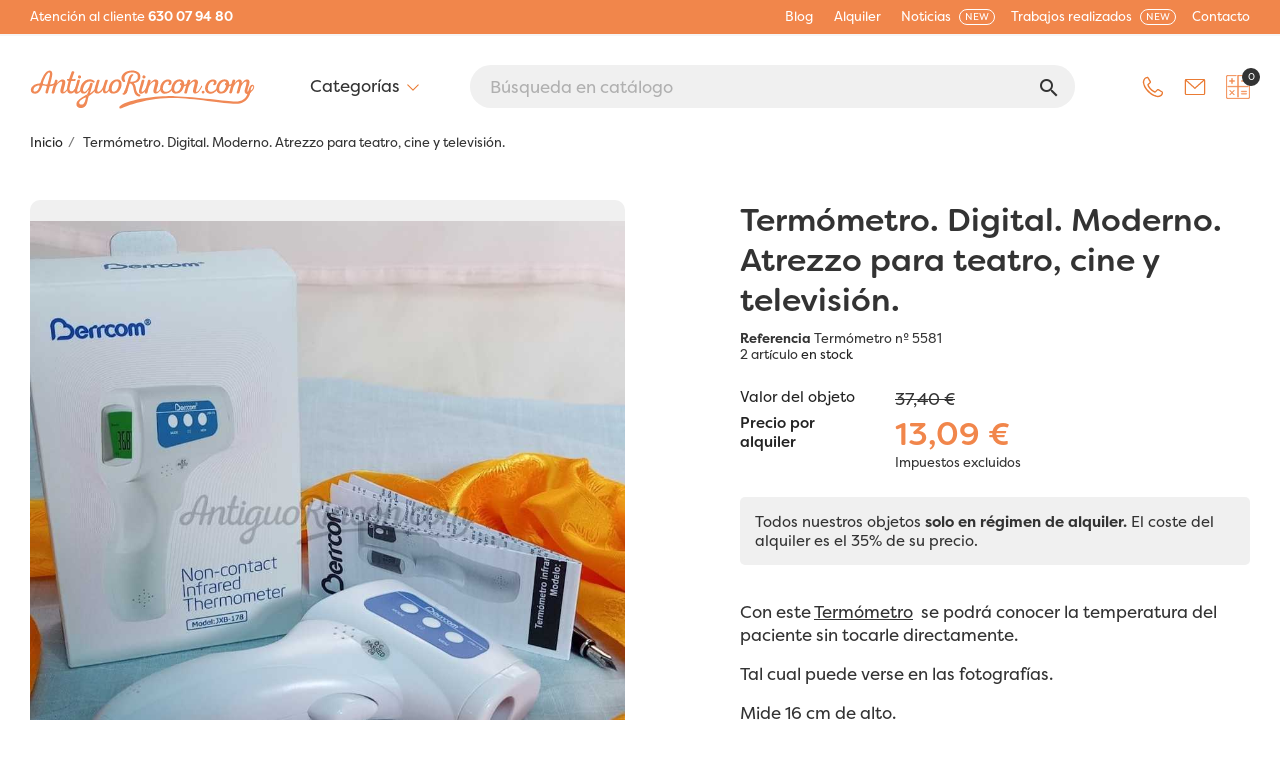

--- FILE ---
content_type: text/html; charset=utf-8
request_url: https://www.antiguorincon.com/inicio/termometro-digital-moderno-atrezzo-para-teatro-cine-y-television-7787-
body_size: 32444
content:
<!doctype html><html lang="es"><head><meta charset="utf-8"><meta http-equiv="x-ua-compatible" content="ie=edge"><link rel="canonical" href="https://www.antiguorincon.com/inicio/termometro-digital-moderno-atrezzo-para-teatro-cine-y-television-7787-"><title>Termómetro. Digital. Moderno. Atrezzo para teatro, cine y televisión.</title><meta name="description" content="Con este&nbsp;Termómetro&nbsp; se podrá conocer la temperatura&nbsp;del paciente sin tocarle directamente. Tal cual puede verse en las fotografías. Mide 16 cm de alto. Ref. Exp. nº 5581"><meta name="keywords" content="instrumentos médicos,farmacéutico,instrumental,médico,farmacia,termómetro,termómetros de mercurio,mercurio,mercury thermometer,botica,medical instruments,pharmaceutical,instrumental,medical,pharmacy,bottle,bottles,jars,glass"><meta name="robots" content="index,index"><link rel="canonical" href="https://www.antiguorincon.com/inicio/termometro-digital-moderno-atrezzo-para-teatro-cine-y-television-7787-"> <script type="application/ld+json">{
    "@context": "https://schema.org",
    "@type": "Organization",
    "name" : "AntiguoRincón Atrezzo",
    "url" : "https://www.antiguorincon.com/"
         ,"logo": {
        "@type": "ImageObject",
        "url":"https://www.antiguorincon.com/img/antiguo-rincon-logo-1629189411.jpg"
      }
      }</script> <script type="application/ld+json">{
    "@context": "https://schema.org",
    "@type": "WebPage",
    "isPartOf": {
      "@type": "WebSite",
      "url":  "https://www.antiguorincon.com/",
      "name": "AntiguoRincón Atrezzo"
    },
    "name": "Termómetro. Digital. Moderno. Atrezzo para teatro, cine y televisión.",
    "url":  "https://www.antiguorincon.com/inicio/termometro-digital-moderno-atrezzo-para-teatro-cine-y-television-7787-"
  }</script> <script type="application/ld+json">{
      "@context": "https://schema.org",
      "@type": "BreadcrumbList",
      "itemListElement": [
                  {
            "@type": "ListItem",
            "position": 1,
            "name": "Inicio",
            "item": "https://www.antiguorincon.com/"
          },                  {
            "@type": "ListItem",
            "position": 2,
            "name": "Termómetro. Digital. Moderno. Atrezzo para teatro, cine y televisión.",
            "item": "https://www.antiguorincon.com/inicio/termometro-digital-moderno-atrezzo-para-teatro-cine-y-television-7787-"
          }              ]
    }</script> <meta property="og:title" content="Termómetro. Digital. Moderno. Atrezzo para teatro, cine y televisión." /><meta property="og:description" content="Con este&nbsp;Termómetro&nbsp; se podrá conocer la temperatura&nbsp;del paciente sin tocarle directamente. Tal cual puede verse en las fotografías. Mide 16 cm de alto. Ref. Exp. nº 5581" /><meta property="og:url" content="https://www.antiguorincon.com/inicio/termometro-digital-moderno-atrezzo-para-teatro-cine-y-television-7787-" /><meta property="og:site_name" content="AntiguoRincón Atrezzo" /><meta name="viewport" content="width=device-width, initial-scale=1"><link rel="icon" type="image/vnd.microsoft.icon" href="https://www.antiguorincon.com/img/favicon.ico?1659875139"><link rel="shortcut icon" type="image/x-icon" href="https://www.antiguorincon.com/img/favicon.ico?1659875139"><link rel="stylesheet" href="https://www.antiguorincon.com/themes/classic/assets/css/theme.css" type="text/css" media="all"><link rel="stylesheet" href="https://www.antiguorincon.com/modules/ps_searchbar/ps_searchbar.css" type="text/css" media="all"><link rel="stylesheet" href="https://www.antiguorincon.com/modules/ets_superspeed/views/css/hide.css" type="text/css" media="all"><link rel="stylesheet" href="https://www.antiguorincon.com/modules/wtcategoryfeature//views/css/wtcategoryfeature.css" type="text/css" media="all"><link rel="stylesheet" href="https://www.antiguorincon.com/modules/wtcategoryfeature//views/css/owl.carousel.css" type="text/css" media="all"><link rel="stylesheet" href="https://www.antiguorincon.com/modules/roja45quotationspro/views/css/roja45quotationspro17.css" type="text/css" media="all"><link rel="stylesheet" href="https://www.antiguorincon.com/modules/ets_htmlbox/views/css/front.css" type="text/css" media="all"><link rel="stylesheet" href="https://www.antiguorincon.com/modules/ets_megamenu/views/css/layout1.css" type="text/css" media="all"><link rel="stylesheet" href="https://www.antiguorincon.com/modules/ets_megamenu/views/css/mobile_floating.css" type="text/css" media="all"><link rel="stylesheet" href="https://www.antiguorincon.com/modules/productlabel/views/css/front.css" type="text/css" media="all"><link rel="stylesheet" href="https://www.antiguorincon.com/modules/googletranslate/views/css/googletranslate.css" type="text/css" media="all"><link rel="stylesheet" href="https://www.antiguorincon.com/js/jquery/ui/themes/base/minified/jquery-ui.min.css" type="text/css" media="all"><link rel="stylesheet" href="https://www.antiguorincon.com/js/jquery/ui/themes/base/minified/jquery.ui.theme.min.css" type="text/css" media="all"><link rel="stylesheet" href="https://www.antiguorincon.com/js/jquery/plugins/growl/jquery.growl.css" type="text/css" media="all"><link rel="stylesheet" href="https://www.antiguorincon.com/modules/ps_imageslider/css/homeslider.css" type="text/css" media="all"><link rel="stylesheet" href="https://www.antiguorincon.com/modules/ets_megamenu/views/css/megamenu.css" type="text/css" media="all"><link rel="stylesheet" href="https://www.antiguorincon.com/modules/ets_megamenu/views/css/fix17.css" type="text/css" media="all"><link rel="stylesheet" href="https://www.antiguorincon.com/themes/classic_child/assets/css/custom.css" type="text/css" media="all"> <script type="text/javascript">var always_load_content = false;
        var etsSeoFo = {"currentController":"product","conf":{"removeId":false}};
        var prestashop = {"cart":{"products":[],"totals":{"total":{"type":"total","label":"Total","amount":0,"value":"0,00\u00a0\u20ac"},"total_including_tax":{"type":"total","label":"Total (impuestos incl.)","amount":0,"value":"0,00\u00a0\u20ac"},"total_excluding_tax":{"type":"total","label":"Total (impuestos excl.)","amount":0,"value":"0,00\u00a0\u20ac"}},"subtotals":{"products":{"type":"products","label":"Subtotal","amount":0,"value":"0,00\u00a0\u20ac"},"discounts":null,"shipping":{"type":"shipping","label":"Transporte","amount":0,"value":""},"tax":null},"products_count":0,"summary_string":"0 art\u00edculos","vouchers":{"allowed":0,"added":[]},"discounts":[],"minimalPurchase":0,"minimalPurchaseRequired":""},"currency":{"id":1,"name":"Euro","iso_code":"EUR","iso_code_num":"978","sign":"\u20ac"},"customer":{"lastname":null,"firstname":null,"email":null,"birthday":null,"newsletter":null,"newsletter_date_add":null,"optin":null,"website":null,"company":null,"siret":null,"ape":null,"is_logged":false,"gender":{"type":null,"name":null},"addresses":[]},"country":{"id_zone":"9","id_currency":"0","call_prefix":"34","iso_code":"ES","active":"1","contains_states":"1","need_identification_number":"0","need_zip_code":"1","zip_code_format":"NNNNN","display_tax_label":"1","name":"Espa\u00f1a","id":6},"language":{"name":"Espa\u00f1ol (Spanish)","iso_code":"es","locale":"es-ES","language_code":"es-es","active":"1","is_rtl":"0","date_format_lite":"d\/m\/Y","date_format_full":"d\/m\/Y H:i:s","id":1},"page":{"title":"","canonical":"https:\/\/www.antiguorincon.com\/inicio\/termometro-digital-moderno-atrezzo-para-teatro-cine-y-television-7787-","meta":{"title":"Term\u00f3metro. Digital. Moderno. Atrezzo para teatro, cine y televisi\u00f3n.","description":"Con este\u00a0Term\u00f3metro\u00a0 se podr\u00e1 conocer la temperatura\u00a0del paciente sin tocarle directamente.\nTal cual puede verse en las fotograf\u00edas.\nMide 16 cm de alto.\nRef. Exp. n\u00ba 5581","keywords":"instrumentos m\u00e9dicos,farmac\u00e9utico,instrumental,m\u00e9dico,farmacia,term\u00f3metro,term\u00f3metros de mercurio,mercurio,mercury thermometer,botica,medical instruments,pharmaceutical,instrumental,medical,pharmacy,bottle,bottles,jars,glass","robots":"index"},"page_name":"product","body_classes":{"lang-es":true,"lang-rtl":false,"country-ES":true,"currency-EUR":true,"layout-full-width":true,"page-product":true,"tax-display-enabled":true,"page-customer-account":false,"product-id-7787":true,"product-Term\u00f3metro. Digital. Moderno. Atrezzo para teatro, cine y televisi\u00f3n.":true,"product-id-category-2":true,"product-id-manufacturer-0":true,"product-id-supplier-0":true,"product-available-for-order":true},"admin_notifications":[],"password-policy":{"feedbacks":{"0":"Muy d\u00e9bil","1":"D\u00e9bil","2":"Promedio","3":"Fuerte","4":"Muy fuerte","Straight rows of keys are easy to guess":"Una serie seguida de teclas de la misma fila es f\u00e1cil de adivinar","Short keyboard patterns are easy to guess":"Los patrones de teclado cortos son f\u00e1ciles de adivinar","Use a longer keyboard pattern with more turns":"Usa un patr\u00f3n de teclado m\u00e1s largo y con m\u00e1s giros","Repeats like \"aaa\" are easy to guess":"Las repeticiones como \u00abaaa\u00bb son f\u00e1ciles de adivinar","Repeats like \"abcabcabc\" are only slightly harder to guess than \"abc\"":"Las repeticiones como \"abcabcabc\" son solo un poco m\u00e1s dif\u00edciles de adivinar que \"abc\"","Sequences like abc or 6543 are easy to guess":"Las secuencias como \"abc\" o \"6543\" son f\u00e1ciles de adivinar","Recent years are easy to guess":"Los a\u00f1os recientes son f\u00e1ciles de adivinar","Dates are often easy to guess":"Las fechas suelen ser f\u00e1ciles de adivinar","This is a top-10 common password":"Esta es una de las 10 contrase\u00f1as m\u00e1s comunes","This is a top-100 common password":"Esta es una de las 100 contrase\u00f1as m\u00e1s comunes","This is a very common password":"Esta contrase\u00f1a es muy com\u00fan","This is similar to a commonly used password":"Esta contrase\u00f1a es similar a otras contrase\u00f1as muy usadas","A word by itself is easy to guess":"Una palabra que por s\u00ed misma es f\u00e1cil de adivinar","Names and surnames by themselves are easy to guess":"Los nombres y apellidos completos son f\u00e1ciles de adivinar","Common names and surnames are easy to guess":"Los nombres comunes y los apellidos son f\u00e1ciles de adivinar","Use a few words, avoid common phrases":"Usa varias palabras, evita frases comunes","No need for symbols, digits, or uppercase letters":"No se necesitan s\u00edmbolos, d\u00edgitos o letras may\u00fasculas","Avoid repeated words and characters":"Evita repetir palabras y caracteres","Avoid sequences":"Evita secuencias","Avoid recent years":"Evita a\u00f1os recientes","Avoid years that are associated with you":"Evita a\u00f1os que puedan asociarse contigo","Avoid dates and years that are associated with you":"Evita a\u00f1os y fechas que puedan asociarse contigo","Capitalization doesn't help very much":"Las may\u00fasculas no ayudan mucho","All-uppercase is almost as easy to guess as all-lowercase":"Todo en may\u00fasculas es casi tan f\u00e1cil de adivinar como en min\u00fasculas","Reversed words aren't much harder to guess":"Las palabras invertidas no son mucho m\u00e1s dif\u00edciles de adivinar","Predictable substitutions like '@' instead of 'a' don't help very much":"Las sustituciones predecibles como usar \"@\" en lugar de \"a\" no ayudan mucho","Add another word or two. Uncommon words are better.":"A\u00f1ade una o dos palabras m\u00e1s. Es mejor usar palabras poco habituales."}}},"shop":{"name":"AntiguoRinc\u00f3n Atrezzo","logo":"https:\/\/www.antiguorincon.com\/img\/antiguo-rincon-logo-1629189411.jpg","stores_icon":"https:\/\/www.antiguorincon.com\/img\/logo_stores.png","favicon":"https:\/\/www.antiguorincon.com\/img\/favicon.ico"},"core_js_public_path":"\/themes\/","urls":{"base_url":"https:\/\/www.antiguorincon.com\/","current_url":"https:\/\/www.antiguorincon.com\/inicio\/termometro-digital-moderno-atrezzo-para-teatro-cine-y-television-7787-","shop_domain_url":"https:\/\/www.antiguorincon.com","img_ps_url":"https:\/\/www.antiguorincon.com\/img\/","img_cat_url":"https:\/\/www.antiguorincon.com\/img\/c\/","img_lang_url":"https:\/\/www.antiguorincon.com\/img\/l\/","img_prod_url":"https:\/\/www.antiguorincon.com\/img\/p\/","img_manu_url":"https:\/\/www.antiguorincon.com\/img\/m\/","img_sup_url":"https:\/\/www.antiguorincon.com\/img\/su\/","img_ship_url":"https:\/\/www.antiguorincon.com\/img\/s\/","img_store_url":"https:\/\/www.antiguorincon.com\/img\/st\/","img_col_url":"https:\/\/www.antiguorincon.com\/img\/co\/","img_url":"https:\/\/www.antiguorincon.com\/themes\/classic\/assets\/img\/","css_url":"https:\/\/www.antiguorincon.com\/themes\/classic\/assets\/css\/","js_url":"https:\/\/www.antiguorincon.com\/themes\/classic\/assets\/js\/","pic_url":"https:\/\/www.antiguorincon.com\/upload\/","theme_assets":"https:\/\/www.antiguorincon.com\/themes\/classic\/assets\/","theme_dir":"https:\/\/www.antiguorincon.com\/themes\/classic_child\/","child_theme_assets":"https:\/\/www.antiguorincon.com\/themes\/classic_child\/assets\/","child_img_url":"https:\/\/www.antiguorincon.com\/themes\/classic_child\/assets\/img\/","child_css_url":"https:\/\/www.antiguorincon.com\/themes\/classic_child\/assets\/css\/","child_js_url":"https:\/\/www.antiguorincon.com\/themes\/classic_child\/assets\/js\/","pages":{"address":"https:\/\/www.antiguorincon.com\/index.php?controller=address","addresses":"https:\/\/www.antiguorincon.com\/index.php?controller=addresses","authentication":"https:\/\/www.antiguorincon.com\/login","manufacturer":"https:\/\/www.antiguorincon.com\/index.php?controller=manufacturer","cart":"https:\/\/www.antiguorincon.com\/index.php?controller=cart","category":"https:\/\/www.antiguorincon.com\/index.php?controller=category","cms":"https:\/\/www.antiguorincon.com\/index.php?controller=cms","contact":"https:\/\/www.antiguorincon.com\/contacto","discount":"https:\/\/www.antiguorincon.com\/descuento","guest_tracking":"https:\/\/www.antiguorincon.com\/index.php?controller=guest-tracking","history":"https:\/\/www.antiguorincon.com\/index.php?controller=history","identity":"https:\/\/www.antiguorincon.com\/index.php?controller=identity","index":"https:\/\/www.antiguorincon.com\/","my_account":"https:\/\/www.antiguorincon.com\/index.php?controller=my-account","order_confirmation":"https:\/\/www.antiguorincon.com\/index.php?controller=order-confirmation","order_detail":"https:\/\/www.antiguorincon.com\/index.php?controller=order-detail","order_follow":"https:\/\/www.antiguorincon.com\/index.php?controller=order-follow","order":"https:\/\/www.antiguorincon.com\/index.php?controller=order","order_return":"https:\/\/www.antiguorincon.com\/index.php?controller=order-return","order_slip":"https:\/\/www.antiguorincon.com\/index.php?controller=order-slip","pagenotfound":"https:\/\/www.antiguorincon.com\/pagina-no-encontrada","password":"https:\/\/www.antiguorincon.com\/index.php?controller=password","pdf_invoice":"https:\/\/www.antiguorincon.com\/index.php?controller=pdf-invoice","pdf_order_return":"https:\/\/www.antiguorincon.com\/index.php?controller=pdf-order-return","pdf_order_slip":"https:\/\/www.antiguorincon.com\/index.php?controller=pdf-order-slip","prices_drop":"https:\/\/www.antiguorincon.com\/productos-rebajados","product":"https:\/\/www.antiguorincon.com\/index.php?controller=product","registration":"https:\/\/www.antiguorincon.com\/index.php?controller=registration","search":"https:\/\/www.antiguorincon.com\/busqueda","sitemap":"https:\/\/www.antiguorincon.com\/index.php?controller=sitemap","stores":"https:\/\/www.antiguorincon.com\/index.php?controller=stores","supplier":"https:\/\/www.antiguorincon.com\/index.php?controller=supplier","new_products":"https:\/\/www.antiguorincon.com\/novedades","brands":"https:\/\/www.antiguorincon.com\/index.php?controller=manufacturer","register":"https:\/\/www.antiguorincon.com\/index.php?controller=registration","order_login":"https:\/\/www.antiguorincon.com\/index.php?controller=order&login=1"},"alternative_langs":[],"actions":{"logout":"https:\/\/www.antiguorincon.com\/?mylogout="},"no_picture_image":{"bySize":{"small_default":{"url":"https:\/\/www.antiguorincon.com\/img\/p\/es-default-small_default.jpg","width":98,"height":98},"cart_default":{"url":"https:\/\/www.antiguorincon.com\/img\/p\/es-default-cart_default.jpg","width":125,"height":125},"home_default":{"url":"https:\/\/www.antiguorincon.com\/img\/p\/es-default-home_default.jpg","width":250,"height":250},"medium_default":{"url":"https:\/\/www.antiguorincon.com\/img\/p\/es-default-medium_default.jpg","width":452,"height":452},"large_default":{"url":"https:\/\/www.antiguorincon.com\/img\/p\/es-default-large_default.jpg","width":800,"height":800}},"small":{"url":"https:\/\/www.antiguorincon.com\/img\/p\/es-default-small_default.jpg","width":98,"height":98},"medium":{"url":"https:\/\/www.antiguorincon.com\/img\/p\/es-default-home_default.jpg","width":250,"height":250},"large":{"url":"https:\/\/www.antiguorincon.com\/img\/p\/es-default-large_default.jpg","width":800,"height":800},"legend":""}},"configuration":{"display_taxes_label":true,"display_prices_tax_incl":false,"is_catalog":false,"show_prices":true,"opt_in":{"partner":true},"quantity_discount":{"type":"discount","label":"Descuento unitario"},"voucher_enabled":0,"return_enabled":0},"field_required":[],"breadcrumb":{"links":[{"title":"Inicio","url":"https:\/\/www.antiguorincon.com\/"},{"title":"Term\u00f3metro. Digital. Moderno. Atrezzo para teatro, cine y televisi\u00f3n.","url":"https:\/\/www.antiguorincon.com\/inicio\/termometro-digital-moderno-atrezzo-para-teatro-cine-y-television-7787-"}],"count":2},"link":{"protocol_link":"https:\/\/","protocol_content":"https:\/\/"},"time":1768774220,"static_token":"0c4e24c6462fa22d8c9e09ebcba996eb","token":"eca679b95101e03eac08aaa2b6055c99","debug":false};
        var roja45_hide_add_to_cart = 0;
        var roja45_hide_price = 0;
        var roja45_quotation_useajax = 1;
        var roja45quotationspro_added_failed = "No se puede agregar producto a su solicitud.";
        var roja45quotationspro_added_success = "Producto agregado a su solicitud con \u00e9xito.";
        var roja45quotationspro_allow_modifications = 0;
        var roja45quotationspro_button_addquote = "A\u00f1adir a presupuesto";
        var roja45quotationspro_button_text = "Solicitar presupuesto";
        var roja45quotationspro_button_text_2 = "Solicitar nuevo presupuestos";
        var roja45quotationspro_cart_modified = 0;
        var roja45quotationspro_cartbutton_text = "A\u00f1adir a presupuesto";
        var roja45quotationspro_catalog_mode = 0;
        var roja45quotationspro_change_qty = 0;
        var roja45quotationspro_controller = "https:\/\/www.antiguorincon.com\/module\/roja45quotationspro\/QuotationsProFront?token=0c4e24c6462fa22d8c9e09ebcba996eb";
        var roja45quotationspro_delete_products = 0;
        var roja45quotationspro_deleted_failed = "No se puede eliminar el producto de su solicitud.";
        var roja45quotationspro_deleted_success = "Producto eliminado de su solicitud con \u00e9xito.";
        var roja45quotationspro_enable_captcha = 0;
        var roja45quotationspro_enable_captchatype = 0;
        var roja45quotationspro_enable_inquotenotify = 1;
        var roja45quotationspro_enable_quote_dropdown = 1;
        var roja45quotationspro_enablequotecart = 1;
        var roja45quotationspro_enablequotecartpopup = 1;
        var roja45quotationspro_error_title = "Error";
        var roja45quotationspro_id_product = "7787";
        var roja45quotationspro_in_cart = 0;
        var roja45quotationspro_instantresponse = 0;
        var roja45quotationspro_label_position = "";
        var roja45quotationspro_new_quote_available = "Una nueva oferta est\u00e1 disponible en su cuenta.";
        var roja45quotationspro_productlistitemselector = "article.product-miniature";
        var roja45quotationspro_productlistselector_addtocart = "";
        var roja45quotationspro_productlistselector_buttons = "";
        var roja45quotationspro_productlistselector_flag = ".product-flags";
        var roja45quotationspro_productlistselector_price = ".product-price-and-shipping";
        var roja45quotationspro_productselector_addtocart = ".product-add-to-cart";
        var roja45quotationspro_productselector_price = "div.product-prices";
        var roja45quotationspro_productselector_qty = ".quote_quantity_wanted";
        var roja45quotationspro_quotation_address_delivery = "";
        var roja45quotationspro_quotation_address_invoice = "";
        var roja45quotationspro_quote_link_text = "Cotizar";
        var roja45quotationspro_quote_modified = "Votre panier a chang\u00e9, vous pouvez demander un nouveau devis ou recharger un devis existant en cliquant sur le lien ci-dessous.";
        var roja45quotationspro_recaptcha_site_key = "";
        var roja45quotationspro_request_buttons = "";
        var roja45quotationspro_responsivecartnavselector = "._desktop_quotecart";
        var roja45quotationspro_responsivecartselector = "#header .header-nav div.hidden-md-up";
        var roja45quotationspro_sent_failed = "No se puede enviar la solicitud. Por favor, int\u00e9ntelo de nuevo m\u00e1s tarde.";
        var roja45quotationspro_sent_success = "Solicitud recibida, nos pondremos en contacto en breve. Gracias.";
        var roja45quotationspro_show_label = 1;
        var roja45quotationspro_success_title = "\u00c9xito";
        var roja45quotationspro_touchspin = 1;
        var roja45quotationspro_unknown_error = "Se ha producido un error inesperado, por favor plantee esto con su proveedor de soporte.";
        var roja45quotationspro_usejs = 1;
        var roja45quotationspro_warning_title = "Advertencia";
        var ssIsCeInstalled = false;
        var ss_link_image_webp = "https:\/\/www.antiguorincon.com\/modules\/ets_superspeed\/views\/img\/en.webp";</script> <script type="text/javascript">var sp_link_base ='https://www.antiguorincon.com';</script> <style></style> <script type="text/javascript">function renderDataAjax(jsonData)
{
    for (var key in jsonData) {
	    if(key=='java_script')
        {
            $('body').append(jsonData[key]);
        }
        else
            if($('#ets_speed_dy_'+key).length)
            {
                if($('#ets_speed_dy_'+key+' #layer_cart').length)
                {
                    $('#ets_speed_dy_'+key).before($('#ets_speed_dy_'+key+' #layer_cart').clone());
                    $('#ets_speed_dy_'+key+' #layer_cart').remove();
                    $('#layer_cart').before('<div class="layer_cart_overlay"></div>');
                }
                $('.ets_speed_dynamic_hook[id="ets_speed_dy_'+key+'"]').replaceWith(jsonData[key]);
            }
              
    }
    if($('#header .shopping_cart').length && $('#header .cart_block').length)
    {
        var shopping_cart = new HoverWatcher('#header .shopping_cart');
        var cart_block = new HoverWatcher('#header .cart_block');
        $("#header .shopping_cart a:first").hover(
    		function(){
    			if (ajaxCart.nb_total_products > 0 || parseInt($('.ajax_cart_quantity').html()) > 0)
    				$("#header .cart_block").stop(true, true).slideDown(450);
    		},
    		function(){
    			setTimeout(function(){
    				if (!shopping_cart.isHoveringOver() && !cart_block.isHoveringOver())
    					$("#header .cart_block").stop(true, true).slideUp(450);
    			}, 200);
    		}
    	);
    }
    if(typeof jsonData.custom_js!== undefined && jsonData.custom_js)
        $('head').append('<script src="'+sp_link_base+'/modules/ets_superspeed/views/js/script_custom.js">');
}</script> <style>.layered_filter_ul .radio,.layered_filter_ul .checkbox {
    display: inline-block;
}
.ets_speed_dynamic_hook .cart-products-count{
    display:none!important;
}
.ets_speed_dynamic_hook .ajax_cart_quantity ,.ets_speed_dynamic_hook .ajax_cart_product_txt,.ets_speed_dynamic_hook .ajax_cart_product_txt_s{
    display:none!important;
}
.ets_speed_dynamic_hook .shopping_cart > a:first-child:after {
    display:none!important;
}</style> <script type="text/javascript">window["mgctlbx$Pltm"] = "Prestashop";</script> <link type="text/css" href="/modules/magiczoomplus/views/css/magiczoomplus.css" rel="stylesheet" media="screen" /><link type="text/css" href="/modules/magiczoomplus/views/css/magiczoomplus.module.css" rel="stylesheet" media="screen" /> <script type="text/javascript" src="/modules/magiczoomplus/views/js/magiczoomplus.js"></script> <script type="text/javascript" src="/modules/magiczoomplus/views/js/magictoolbox.utils.js"></script> <script type="text/javascript">var mzOptions = {
		'zoomWidth':'auto',
		'zoomHeight':'auto',
		'zoomPosition':'inner',
		'zoomDistance':15,
		'selectorTrigger':'click',
		'transitionEffect':true,
		'lazyZoom':false,
		'rightClick':true,
		'cssClass':'',
		'zoomMode':'zoom',
		'zoomOn':'click',
		'upscale':true,
		'smoothing':true,
		'variableZoom':false,
		'zoomCaption':'off',
		'expand':'window',
		'expandZoomMode':'zoom',
		'expandZoomOn':'click',
		'expandCaption':true,
		'closeOnClickOutside':true,
		'hint':'off',
		'textHoverZoomHint':'Hover to zoom',
		'textClickZoomHint':'Click to zoom',
		'textExpandHint':'Click to expand',
		'textBtnClose':'Close',
		'textBtnNext':'Next',
		'textBtnPrev':'Previous'
	}</script> <script type="text/javascript">var mzMobileOptions = {
		'zoomMode':'off',
		'textHoverZoomHint':'Touch to zoom',
		'textClickZoomHint':'Double tap or pinch to zoom',
		'textExpandHint':'Tap to expand'
	}</script> <script type="text/javascript">var isPrestaShop15x = true;
    var isPrestaShop1541 = true;
    var isPrestaShop156x = true;
    var isPrestaShop16x = true;
    var isPrestaShop17x = true;
    var mEvent = 'click';
    var originalLayout = false;
    var m360AsPrimaryImage = false && (typeof(window['Magic360']) != 'undefined');
    var useMagicScroll = false;
    var scrollItems = 3;
    var isProductMagicZoomReady = false;
    var allowHighlightActiveSelectorOnUpdate = true;
    mzOptions['onZoomReady'] = function(id) {
        //console.log('MagicZoomPlus onZoomReady: ', id);
        if (id == 'MagicZoomPlusImageMainImage') {
            isProductMagicZoomReady = true;
        }
    }
    mzOptions['onUpdate'] = function(id, oldA, newA) {
        //console.log('MagicZoomPlus onUpdate: ', id);
        if (allowHighlightActiveSelectorOnUpdate) {
            mtHighlightActiveSelector(newA);
        }
        allowHighlightActiveSelectorOnUpdate = true;
    }</script> <script type="text/javascript" src="/modules/magiczoomplus/views/js/product17.js"></script> <script type="text/javascript" src="/modules/magiczoomplus/views/js/switch.js"></script> <script async src="https://www.googletagmanager.com/gtag/js?id=G-7RWJESNFW9"></script> <script>window.dataLayer = window.dataLayer || [];
  function gtag(){dataLayer.push(arguments);}
  gtag('js', new Date());
  gtag(
    'config',
    'G-7RWJESNFW9',
    {
      'debug_mode':false
                      }
  );</script> <style>.mm_menu_content_title{
    font-family: inherit!important;
}
.ets_mm_megamenu .mm_menus_li .h4,
.ets_mm_megamenu .mm_menus_li .h5,
.ets_mm_megamenu .mm_menus_li .h6,
.ets_mm_megamenu .mm_menus_li .h1,
.ets_mm_megamenu .mm_menus_li .h2,
.ets_mm_megamenu .mm_menus_li .h3,
.ets_mm_megamenu .mm_menus_li .h4 *:not(i),
.ets_mm_megamenu .mm_menus_li .h5 *:not(i),
.ets_mm_megamenu .mm_menus_li .h6 *:not(i),
.ets_mm_megamenu .mm_menus_li .h1 *:not(i),
.ets_mm_megamenu .mm_menus_li .h2 *:not(i),
.ets_mm_megamenu .mm_menus_li .h3 *:not(i),
.ets_mm_megamenu .mm_menus_li > a{
    font-family: inherit;
}
.ets_mm_megamenu *:not(.fa):not(i){
    font-family: inherit;
}

.ets_mm_block *{
    font-size: 14px;
}    

@media (min-width: 768px){
/*layout 1*/
    .ets_mm_megamenu.layout_layout1{
        background: ;
    }
    .layout_layout1 .ets_mm_megamenu_content{
      background: linear-gradient(#FFFFFF, #F2F2F2) repeat scroll 0 0 rgba(0, 0, 0, 0);
      background: -webkit-linear-gradient(#FFFFFF, #F2F2F2) repeat scroll 0 0 rgba(0, 0, 0, 0);
      background: -o-linear-gradient(#FFFFFF, #F2F2F2) repeat scroll 0 0 rgba(0, 0, 0, 0);
    }
    .ets_mm_megamenu.layout_layout1:not(.ybc_vertical_menu) .mm_menus_ul{
         background: ;
    }

    #header .layout_layout1:not(.ybc_vertical_menu) .mm_menus_li > a,
    .layout_layout1 .ybc-menu-vertical-button,
    .layout_layout1 .mm_extra_item *{
        color: #484848
    }
    .layout_layout1 .ybc-menu-vertical-button .ybc-menu-button-toggle_icon_default .icon-bar{
        background-color: #484848
    }
    .layout_layout1:not(.click_open_submenu) .mm_menus_li:hover > a,
    .layout_layout1.click_open_submenu .mm_menus_li.open_li > a,
    .layout_layout1 .mm_menus_li.active > a,
    #header .layout_layout1:not(.click_open_submenu) .mm_menus_li:hover > a,
    #header .layout_layout1.click_open_submenu .mm_menus_li.open_li > a,
    #header .layout_layout1 .mm_menus_li.menu_hover > a,
    .layout_layout1:hover .ybc-menu-vertical-button,
    .layout_layout1 .mm_extra_item button[type="submit"]:hover i,
    #header .layout_layout1 .mm_menus_li.active > a{
        color: #ec4249;
    }
    
    .layout_layout1:not(.ybc_vertical_menu):not(.click_open_submenu) .mm_menus_li > a:before,
    .layout_layout1:not(.ybc_vertical_menu).click_open_submenu .mm_menus_li.open_li > a:before,
    .layout_layout1.ybc_vertical_menu:hover .ybc-menu-vertical-button:before,
    .layout_layout1:hover .ybc-menu-vertical-button .ybc-menu-button-toggle_icon_default .icon-bar,
    .ybc-menu-vertical-button.layout_layout1:hover{background-color: #ec4249;}
    
    .layout_layout1:not(.ybc_vertical_menu):not(.click_open_submenu) .mm_menus_li:hover > a,
    .layout_layout1:not(.ybc_vertical_menu).click_open_submenu .mm_menus_li.open_li > a,
    .layout_layout1:not(.ybc_vertical_menu) .mm_menus_li.menu_hover > a,
    .ets_mm_megamenu.layout_layout1.ybc_vertical_menu:hover,
    #header .layout_layout1:not(.ybc_vertical_menu):not(.click_open_submenu) .mm_menus_li:hover > a,
    #header .layout_layout1:not(.ybc_vertical_menu).click_open_submenu .mm_menus_li.open_li > a,
    #header .layout_layout1:not(.ybc_vertical_menu) .mm_menus_li.menu_hover > a,
    .ets_mm_megamenu.layout_layout1.ybc_vertical_menu:hover{
        background: #ffffff;
    }
    
    .layout_layout1.ets_mm_megamenu .mm_columns_ul,
    .layout_layout1.ybc_vertical_menu .mm_menus_ul{
        background-color: #ffffff;
    }
    #header .layout_layout1 .ets_mm_block_content a,
    #header .layout_layout1 .ets_mm_block_content p,
    .layout_layout1.ybc_vertical_menu .mm_menus_li > a,
    #header .layout_layout1.ybc_vertical_menu .mm_menus_li > a{
        color: #414141;
    }
    
    .layout_layout1 .mm_columns_ul .h1,
    .layout_layout1 .mm_columns_ul .h2,
    .layout_layout1 .mm_columns_ul .h3,
    .layout_layout1 .mm_columns_ul .h4,
    .layout_layout1 .mm_columns_ul .h5,
    .layout_layout1 .mm_columns_ul .h6,
    .layout_layout1 .mm_columns_ul .ets_mm_block > .h1 a,
    .layout_layout1 .mm_columns_ul .ets_mm_block > .h2 a,
    .layout_layout1 .mm_columns_ul .ets_mm_block > .h3 a,
    .layout_layout1 .mm_columns_ul .ets_mm_block > .h4 a,
    .layout_layout1 .mm_columns_ul .ets_mm_block > .h5 a,
    .layout_layout1 .mm_columns_ul .ets_mm_block > .h6 a,
    #header .layout_layout1 .mm_columns_ul .ets_mm_block > .h1 a,
    #header .layout_layout1 .mm_columns_ul .ets_mm_block > .h2 a,
    #header .layout_layout1 .mm_columns_ul .ets_mm_block > .h3 a,
    #header .layout_layout1 .mm_columns_ul .ets_mm_block > .h4 a,
    #header .layout_layout1 .mm_columns_ul .ets_mm_block > .h5 a,
    #header .layout_layout1 .mm_columns_ul .ets_mm_block > .h6 a,
    .layout_layout1 .mm_columns_ul .h1,
    .layout_layout1 .mm_columns_ul .h2,
    .layout_layout1 .mm_columns_ul .h3,
    .layout_layout1 .mm_columns_ul .h4,
    .layout_layout1 .mm_columns_ul .h5,
    .layout_layout1 .mm_columns_ul .h6{
        color: #414141;
    }
    
    
    .layout_layout1 li:hover > a,
    .layout_layout1 li > a:hover,
    .layout_layout1 .mm_tabs_li.open .mm_tab_toggle_title,
    .layout_layout1 .mm_tabs_li.open .mm_tab_toggle_title a,
    .layout_layout1 .mm_tabs_li:hover .mm_tab_toggle_title,
    .layout_layout1 .mm_tabs_li:hover .mm_tab_toggle_title a,
    #header .layout_layout1 .mm_tabs_li.open .mm_tab_toggle_title,
    #header .layout_layout1 .mm_tabs_li.open .mm_tab_toggle_title a,
    #header .layout_layout1 .mm_tabs_li:hover .mm_tab_toggle_title,
    #header .layout_layout1 .mm_tabs_li:hover .mm_tab_toggle_title a,
    .layout_layout1.ybc_vertical_menu .mm_menus_li > a,
    #header .layout_layout1 li:hover > a,
    .layout_layout1.ybc_vertical_menu:not(.click_open_submenu) .mm_menus_li:hover > a,
    .layout_layout1.ybc_vertical_menu.click_open_submenu .mm_menus_li.open_li > a,
    #header .layout_layout1.ybc_vertical_menu:not(.click_open_submenu) .mm_menus_li:hover > a,
    #header .layout_layout1.ybc_vertical_menu.click_open_submenu .mm_menus_li.open_li > a,
    #header .layout_layout1 .mm_columns_ul .mm_block_type_product .product-title > a:hover,
    #header .layout_layout1 li > a:hover{color: #ec4249;}
    
    
/*end layout 1*/
    
    
    /*layout 2*/
    .ets_mm_megamenu.layout_layout2{
        background-color: #3cabdb;
    }
    
    #header .layout_layout2:not(.ybc_vertical_menu) .mm_menus_li > a,
    .layout_layout2 .ybc-menu-vertical-button,
    .layout_layout2 .mm_extra_item *{
        color: #ffffff
    }
    .layout_layout2 .ybc-menu-vertical-button .ybc-menu-button-toggle_icon_default .icon-bar{
        background-color: #ffffff
    }
    .layout_layout2:not(.ybc_vertical_menu):not(.click_open_submenu) .mm_menus_li:hover > a,
    .layout_layout2:not(.ybc_vertical_menu).click_open_submenu .mm_menus_li.open_li > a,
    .layout_layout2:not(.ybc_vertical_menu) .mm_menus_li.active > a,
    #header .layout_layout2:not(.ybc_vertical_menu):not(.click_open_submenu) .mm_menus_li:hover > a,
    #header .layout_layout2:not(.ybc_vertical_menu).click_open_submenu .mm_menus_li.open_li > a,
    .layout_layout2:hover .ybc-menu-vertical-button,
    .layout_layout2 .mm_extra_item button[type="submit"]:hover i,
    #header .layout_layout2:not(.ybc_vertical_menu) .mm_menus_li.active > a{color: #ffffff;}
    
    .layout_layout2:hover .ybc-menu-vertical-button .ybc-menu-button-toggle_icon_default .icon-bar{
        background-color: #ffffff;
    }
    .layout_layout2:not(.ybc_vertical_menu):not(.click_open_submenu) .mm_menus_li:hover > a,
    .layout_layout2:not(.ybc_vertical_menu).click_open_submenu .mm_menus_li.open_li > a,
    #header .layout_layout2:not(.ybc_vertical_menu):not(.click_open_submenu) .mm_menus_li:hover > a,
    #header .layout_layout2:not(.ybc_vertical_menu).click_open_submenu .mm_menus_li.open_li > a,
    .ets_mm_megamenu.layout_layout2.ybc_vertical_menu:hover{
        background-color: #50b4df;
    }
    
    .layout_layout2.ets_mm_megamenu .mm_columns_ul,
    .layout_layout2.ybc_vertical_menu .mm_menus_ul{
        background-color: #ffffff;
    }
    #header .layout_layout2 .ets_mm_block_content a,
    .layout_layout2.ybc_vertical_menu .mm_menus_li > a,
    #header .layout_layout2.ybc_vertical_menu .mm_menus_li > a,
    #header .layout_layout2 .ets_mm_block_content p{
        color: #666666;
    }
    
    .layout_layout2 .mm_columns_ul .h1,
    .layout_layout2 .mm_columns_ul .h2,
    .layout_layout2 .mm_columns_ul .h3,
    .layout_layout2 .mm_columns_ul .h4,
    .layout_layout2 .mm_columns_ul .h5,
    .layout_layout2 .mm_columns_ul .h6,
    .layout_layout2 .mm_columns_ul .ets_mm_block > .h1 a,
    .layout_layout2 .mm_columns_ul .ets_mm_block > .h2 a,
    .layout_layout2 .mm_columns_ul .ets_mm_block > .h3 a,
    .layout_layout2 .mm_columns_ul .ets_mm_block > .h4 a,
    .layout_layout2 .mm_columns_ul .ets_mm_block > .h5 a,
    .layout_layout2 .mm_columns_ul .ets_mm_block > .h6 a,
    #header .layout_layout2 .mm_columns_ul .ets_mm_block > .h1 a,
    #header .layout_layout2 .mm_columns_ul .ets_mm_block > .h2 a,
    #header .layout_layout2 .mm_columns_ul .ets_mm_block > .h3 a,
    #header .layout_layout2 .mm_columns_ul .ets_mm_block > .h4 a,
    #header .layout_layout2 .mm_columns_ul .ets_mm_block > .h5 a,
    #header .layout_layout2 .mm_columns_ul .ets_mm_block > .h6 a,
    .layout_layout2 .mm_columns_ul .h1,
    .layout_layout2 .mm_columns_ul .h2,
    .layout_layout2 .mm_columns_ul .h3,
    .layout_layout2 .mm_columns_ul .h4,
    .layout_layout2 .mm_columns_ul .h5,
    .layout_layout2 .mm_columns_ul .h6{
        color: #414141;
    }
    
    
    .layout_layout2 li:hover > a,
    .layout_layout2 li > a:hover,
    .layout_layout2 .mm_tabs_li.open .mm_tab_toggle_title,
    .layout_layout2 .mm_tabs_li.open .mm_tab_toggle_title a,
    .layout_layout2 .mm_tabs_li:hover .mm_tab_toggle_title,
    .layout_layout2 .mm_tabs_li:hover .mm_tab_toggle_title a,
    #header .layout_layout2 .mm_tabs_li.open .mm_tab_toggle_title,
    #header .layout_layout2 .mm_tabs_li.open .mm_tab_toggle_title a,
    #header .layout_layout2 .mm_tabs_li:hover .mm_tab_toggle_title,
    #header .layout_layout2 .mm_tabs_li:hover .mm_tab_toggle_title a,
    #header .layout_layout2 li:hover > a,
    .layout_layout2.ybc_vertical_menu .mm_menus_li > a,
    .layout_layout2.ybc_vertical_menu:not(.click_open_submenu) .mm_menus_li:hover > a,
    .layout_layout2.ybc_vertical_menu.click_open_submenu .mm_menus_li.open_li > a,
    #header .layout_layout2.ybc_vertical_menu:not(.click_open_submenu) .mm_menus_li:hover > a,
    #header .layout_layout2.ybc_vertical_menu.click_open_submenu.open_li .mm_menus_li > a,
    #header .layout_layout2 .mm_columns_ul .mm_block_type_product .product-title > a:hover,
    #header .layout_layout2 li > a:hover{color: #fc4444;}
    
    
    
    /*layout 3*/
    .ets_mm_megamenu.layout_layout3,
    .layout_layout3 .mm_tab_li_content{
        background-color: #333333;
        
    }
    #header .layout_layout3:not(.ybc_vertical_menu) .mm_menus_li > a,
    .layout_layout3 .ybc-menu-vertical-button,
    .layout_layout3 .mm_extra_item *{
        color: #ffffff
    }
    .layout_layout3 .ybc-menu-vertical-button .ybc-menu-button-toggle_icon_default .icon-bar{
        background-color: #ffffff
    }
    .layout_layout3:not(.click_open_submenu) .mm_menus_li:hover > a,
    .layout_layout3.click_open_submenu .mm_menus_li.open_li > a,
    .layout_layout3 .mm_menus_li.active > a,
    .layout_layout3 .mm_extra_item button[type="submit"]:hover i,
    #header .layout_layout3:not(.click_open_submenu) .mm_menus_li:hover > a,
    #header .layout_layout3.click_open_submenu .mm_menus_li.open_li > a,
    #header .layout_layout3 .mm_menus_li.active > a,
    .layout_layout3:hover .ybc-menu-vertical-button,
    .layout_layout3:hover .ybc-menu-vertical-button .ybc-menu-button-toggle_icon_default .icon-bar{
        color: #ffffff;
    }
    
    .layout_layout3:not(.ybc_vertical_menu):not(.click_open_submenu) .mm_menus_li:hover > a,
    .layout_layout3:not(.ybc_vertical_menu).click_open_submenu .mm_menus_li.open_li > a,
    #header .layout_layout3:not(.ybc_vertical_menu):not(.click_open_submenu) .mm_menus_li:hover > a,
    #header .layout_layout3:not(.ybc_vertical_menu).click_open_submenu .mm_menus_li.open_li > a,
    .ets_mm_megamenu.layout_layout3.ybc_vertical_menu:hover,
    .layout_layout3 .mm_tabs_li.open .mm_columns_contents_ul,
    .layout_layout3 .mm_tabs_li.open .mm_tab_li_content {
        background-color: #000000;
    }
    .layout_layout3 .mm_tabs_li.open.mm_tabs_has_content .mm_tab_li_content .mm_tab_name::before{
        border-right-color: #000000;
    }
    .layout_layout3.ets_mm_megamenu .mm_columns_ul,
    .ybc_vertical_menu.layout_layout3 .mm_menus_ul.ets_mn_submenu_full_height .mm_menus_li:hover a::before,
    .layout_layout3.ybc_vertical_menu .mm_menus_ul{
        background-color: #000000;
        border-color: #000000;
    }
    #header .layout_layout3 .ets_mm_block_content a,
    #header .layout_layout3 .ets_mm_block_content p,
    .layout_layout3.ybc_vertical_menu .mm_menus_li > a,
    #header .layout_layout3.ybc_vertical_menu .mm_menus_li > a{
        color: #dcdcdc;
    }
    
    .layout_layout3 .mm_columns_ul .h1,
    .layout_layout3 .mm_columns_ul .h2,
    .layout_layout3 .mm_columns_ul .h3,
    .layout_layout3 .mm_columns_ul .h4,
    .layout_layout3 .mm_columns_ul .h5,
    .layout_layout3 .mm_columns_ul .h6,
    .layout_layout3 .mm_columns_ul .ets_mm_block > .h1 a,
    .layout_layout3 .mm_columns_ul .ets_mm_block > .h2 a,
    .layout_layout3 .mm_columns_ul .ets_mm_block > .h3 a,
    .layout_layout3 .mm_columns_ul .ets_mm_block > .h4 a,
    .layout_layout3 .mm_columns_ul .ets_mm_block > .h5 a,
    .layout_layout3 .mm_columns_ul .ets_mm_block > .h6 a,
    #header .layout_layout3 .mm_columns_ul .ets_mm_block > .h1 a,
    #header .layout_layout3 .mm_columns_ul .ets_mm_block > .h2 a,
    #header .layout_layout3 .mm_columns_ul .ets_mm_block > .h3 a,
    #header .layout_layout3 .mm_columns_ul .ets_mm_block > .h4 a,
    #header .layout_layout3 .mm_columns_ul .ets_mm_block > .h5 a,
    #header .layout_layout3 .mm_columns_ul .ets_mm_block > .h6 a,
    .layout_layout3 .mm_columns_ul .h1,
    .layout_layout3 .mm_columns_ul .h2,
    .layout_layout3 .mm_columns_ul .h3,
    .layout_layout3.ybc_vertical_menu:not(.click_open_submenu) .mm_menus_li:hover > a,
    .layout_layout3.ybc_vertical_menu.click_open_submenu .mm_menus_li.open_li > a,
    #header .layout_layout3.ybc_vertical_menu:not(.click_open_submenu) .mm_menus_li:hover > a,
    #header .layout_layout3.ybc_vertical_menu.click_open_submenu .mm_menus_li.open_li > a,
    .layout_layout3 .mm_columns_ul .h4,
    .layout_layout3 .mm_columns_ul .h5,
    .layout_layout3 .mm_columns_ul .h6{
        color: #ec4249;
    }
    
    
    .layout_layout3 li:hover > a,
    .layout_layout3 li > a:hover,
    .layout_layout3 .mm_tabs_li.open .mm_tab_toggle_title,
    .layout_layout3 .mm_tabs_li.open .mm_tab_toggle_title a,
    .layout_layout3 .mm_tabs_li:hover .mm_tab_toggle_title,
    .layout_layout3 .mm_tabs_li:hover .mm_tab_toggle_title a,
    #header .layout_layout3 .mm_tabs_li.open .mm_tab_toggle_title,
    #header .layout_layout3 .mm_tabs_li.open .mm_tab_toggle_title a,
    #header .layout_layout3 .mm_tabs_li:hover .mm_tab_toggle_title,
    #header .layout_layout3 .mm_tabs_li:hover .mm_tab_toggle_title a,
    #header .layout_layout3 li:hover > a,
    #header .layout_layout3 .mm_columns_ul .mm_block_type_product .product-title > a:hover,
    #header .layout_layout3 li > a:hover,
    .layout_layout3.ybc_vertical_menu .mm_menus_li > a,
    .layout_layout3 .has-sub .ets_mm_categories li > a:hover,
    #header .layout_layout3 .has-sub .ets_mm_categories li > a:hover{color: #fc4444;}
    
    
    /*layout 4*/
    
    .ets_mm_megamenu.layout_layout4{
        background-color: #ffffff;
    }
    .ets_mm_megamenu.layout_layout4:not(.ybc_vertical_menu) .mm_menus_ul{
         background: #ffffff;
    }

    #header .layout_layout4:not(.ybc_vertical_menu) .mm_menus_li > a,
    .layout_layout4 .ybc-menu-vertical-button,
    .layout_layout4 .mm_extra_item *{
        color: #333333
    }
    .layout_layout4 .ybc-menu-vertical-button .ybc-menu-button-toggle_icon_default .icon-bar{
        background-color: #333333
    }
    
    .layout_layout4:not(.click_open_submenu) .mm_menus_li:hover > a,
    .layout_layout4.click_open_submenu .mm_menus_li.open_li > a,
    .layout_layout4 .mm_menus_li.active > a,
    #header .layout_layout4:not(.click_open_submenu) .mm_menus_li:hover > a,
    #header .layout_layout4.click_open_submenu .mm_menus_li.open_li > a,
    .layout_layout4:hover .ybc-menu-vertical-button,
    #header .layout_layout4 .mm_menus_li.active > a{color: #ffffff;}
    
    .layout_layout4:hover .ybc-menu-vertical-button .ybc-menu-button-toggle_icon_default .icon-bar{
        background-color: #ffffff;
    }
    
    .layout_layout4:not(.ybc_vertical_menu):not(.click_open_submenu) .mm_menus_li:hover > a,
    .layout_layout4:not(.ybc_vertical_menu).click_open_submenu .mm_menus_li.open_li > a,
    .layout_layout4:not(.ybc_vertical_menu) .mm_menus_li.active > a,
    .layout_layout4:not(.ybc_vertical_menu) .mm_menus_li:hover > span, 
    .layout_layout4:not(.ybc_vertical_menu) .mm_menus_li.active > span,
    #header .layout_layout4:not(.ybc_vertical_menu):not(.click_open_submenu) .mm_menus_li:hover > a,
    #header .layout_layout4:not(.ybc_vertical_menu).click_open_submenu .mm_menus_li.open_li > a,
    #header .layout_layout4:not(.ybc_vertical_menu) .mm_menus_li.active > a,
    .layout_layout4:not(.ybc_vertical_menu):not(.click_open_submenu) .mm_menus_li:hover > a,
    .layout_layout4:not(.ybc_vertical_menu).click_open_submenu .mm_menus_li.open_li > a,
    #header .layout_layout4:not(.ybc_vertical_menu):not(.click_open_submenu) .mm_menus_li:hover > a,
    #header .layout_layout4:not(.ybc_vertical_menu).click_open_submenu .mm_menus_li.open_li > a,
    .ets_mm_megamenu.layout_layout4.ybc_vertical_menu:hover,
    #header .layout_layout4 .mm_menus_li:hover > span, 
    #header .layout_layout4 .mm_menus_li.active > span{
        background-color: #ec4249;
    }
    .layout_layout4 .ets_mm_megamenu_content {
      border-bottom-color: #ec4249;
    }
    
    .layout_layout4.ets_mm_megamenu .mm_columns_ul,
    .ybc_vertical_menu.layout_layout4 .mm_menus_ul .mm_menus_li:hover a::before,
    .layout_layout4.ybc_vertical_menu .mm_menus_ul{
        background-color: #ffffff;
    }
    #header .layout_layout4 .ets_mm_block_content a,
    .layout_layout4.ybc_vertical_menu .mm_menus_li > a,
    #header .layout_layout4.ybc_vertical_menu .mm_menus_li > a,
    #header .layout_layout4 .ets_mm_block_content p{
        color: #666666;
    }
    
    .layout_layout4 .mm_columns_ul .h1,
    .layout_layout4 .mm_columns_ul .h2,
    .layout_layout4 .mm_columns_ul .h3,
    .layout_layout4 .mm_columns_ul .h4,
    .layout_layout4 .mm_columns_ul .h5,
    .layout_layout4 .mm_columns_ul .h6,
    .layout_layout4 .mm_columns_ul .ets_mm_block > .h1 a,
    .layout_layout4 .mm_columns_ul .ets_mm_block > .h2 a,
    .layout_layout4 .mm_columns_ul .ets_mm_block > .h3 a,
    .layout_layout4 .mm_columns_ul .ets_mm_block > .h4 a,
    .layout_layout4 .mm_columns_ul .ets_mm_block > .h5 a,
    .layout_layout4 .mm_columns_ul .ets_mm_block > .h6 a,
    #header .layout_layout4 .mm_columns_ul .ets_mm_block > .h1 a,
    #header .layout_layout4 .mm_columns_ul .ets_mm_block > .h2 a,
    #header .layout_layout4 .mm_columns_ul .ets_mm_block > .h3 a,
    #header .layout_layout4 .mm_columns_ul .ets_mm_block > .h4 a,
    #header .layout_layout4 .mm_columns_ul .ets_mm_block > .h5 a,
    #header .layout_layout4 .mm_columns_ul .ets_mm_block > .h6 a,
    .layout_layout4 .mm_columns_ul .h1,
    .layout_layout4 .mm_columns_ul .h2,
    .layout_layout4 .mm_columns_ul .h3,
    .layout_layout4 .mm_columns_ul .h4,
    .layout_layout4 .mm_columns_ul .h5,
    .layout_layout4 .mm_columns_ul .h6{
        color: #414141;
    }
    
    .layout_layout4 li:hover > a,
    .layout_layout4 li > a:hover,
    .layout_layout4 .mm_tabs_li.open .mm_tab_toggle_title,
    .layout_layout4 .mm_tabs_li.open .mm_tab_toggle_title a,
    .layout_layout4 .mm_tabs_li:hover .mm_tab_toggle_title,
    .layout_layout4 .mm_tabs_li:hover .mm_tab_toggle_title a,
    #header .layout_layout4 .mm_tabs_li.open .mm_tab_toggle_title,
    #header .layout_layout4 .mm_tabs_li.open .mm_tab_toggle_title a,
    #header .layout_layout4 .mm_tabs_li:hover .mm_tab_toggle_title,
    #header .layout_layout4 .mm_tabs_li:hover .mm_tab_toggle_title a,
    #header .layout_layout4 li:hover > a,
    .layout_layout4.ybc_vertical_menu .mm_menus_li > a,
    .layout_layout4.ybc_vertical_menu:not(.click_open_submenu) .mm_menus_li:hover > a,
    .layout_layout4.ybc_vertical_menu.click_open_submenu .mm_menus_li.open_li > a,
    #header .layout_layout4.ybc_vertical_menu:not(.click_open_submenu) .mm_menus_li:hover > a,
    #header .layout_layout4.ybc_vertical_menu.click_open_submenu .mm_menus_li.open_li > a,
    #header .layout_layout4 .mm_columns_ul .mm_block_type_product .product-title > a:hover,
    #header .layout_layout4 li > a:hover{color: #ec4249;}
    
    /* end layout 4*/
    
    
    
    
    /* Layout 5*/
    .ets_mm_megamenu.layout_layout5{
        background-color: #f6f6f6;
    }
    .ets_mm_megamenu.layout_layout5:not(.ybc_vertical_menu) .mm_menus_ul{
         background: #f6f6f6;
    }
    
    #header .layout_layout5:not(.ybc_vertical_menu) .mm_menus_li > a,
    .layout_layout5 .ybc-menu-vertical-button,
    .layout_layout5 .mm_extra_item *{
        color: #333333
    }
    .layout_layout5 .ybc-menu-vertical-button .ybc-menu-button-toggle_icon_default .icon-bar{
        background-color: #333333
    }
    .layout_layout5:not(.click_open_submenu) .mm_menus_li:hover > a,
    .layout_layout5.click_open_submenu .mm_menus_li.open_li > a,
    .layout_layout5 .mm_menus_li.active > a,
    .layout_layout5 .mm_extra_item button[type="submit"]:hover i,
    #header .layout_layout5:not(.click_open_submenu) .mm_menus_li:hover > a,
    #header .layout_layout5.click_open_submenu .mm_menus_li.open_li > a,
    #header .layout_layout5 .mm_menus_li.active > a,
    .layout_layout5:hover .ybc-menu-vertical-button{
        color: #ec4249;
    }
    .layout_layout5:hover .ybc-menu-vertical-button .ybc-menu-button-toggle_icon_default .icon-bar{
        background-color: #ec4249;
    }
    
    .layout_layout5 .mm_menus_li > a:before{background-color: #ec4249;}
    

    .layout_layout5:not(.ybc_vertical_menu):not(.click_open_submenu) .mm_menus_li:hover > a,
    .layout_layout5:not(.ybc_vertical_menu).click_open_submenu .mm_menus_li.open_li > a,
    #header .layout_layout5:not(.ybc_vertical_menu):not(.click_open_submenu) .mm_menus_li:hover > a,
    #header .layout_layout5:not(.ybc_vertical_menu).click_open_submenu .mm_menus_li.open_li > a,
    .ets_mm_megamenu.layout_layout5.ybc_vertical_menu:hover,
    #header .layout_layout5:not(.click_open_submenu) .mm_menus_li:hover > a,
    #header .layout_layout5.click_open_submenu .mm_menus_li.open_li > a{
        background-color: ;
    }
    
    .layout_layout5.ets_mm_megamenu .mm_columns_ul,
    .ybc_vertical_menu.layout_layout5 .mm_menus_ul .mm_menus_li:hover a::before,
    .layout_layout5.ybc_vertical_menu .mm_menus_ul{
        background-color: #ffffff;
    }
    #header .layout_layout5 .ets_mm_block_content a,
    .layout_layout5.ybc_vertical_menu .mm_menus_li > a,
    #header .layout_layout5.ybc_vertical_menu .mm_menus_li > a,
    #header .layout_layout5 .ets_mm_block_content p{
        color: #333333;
    }
    
    .layout_layout5 .mm_columns_ul .h1,
    .layout_layout5 .mm_columns_ul .h2,
    .layout_layout5 .mm_columns_ul .h3,
    .layout_layout5 .mm_columns_ul .h4,
    .layout_layout5 .mm_columns_ul .h5,
    .layout_layout5 .mm_columns_ul .h6,
    .layout_layout5 .mm_columns_ul .ets_mm_block > .h1 a,
    .layout_layout5 .mm_columns_ul .ets_mm_block > .h2 a,
    .layout_layout5 .mm_columns_ul .ets_mm_block > .h3 a,
    .layout_layout5 .mm_columns_ul .ets_mm_block > .h4 a,
    .layout_layout5 .mm_columns_ul .ets_mm_block > .h5 a,
    .layout_layout5 .mm_columns_ul .ets_mm_block > .h6 a,
    #header .layout_layout5 .mm_columns_ul .ets_mm_block > .h1 a,
    #header .layout_layout5 .mm_columns_ul .ets_mm_block > .h2 a,
    #header .layout_layout5 .mm_columns_ul .ets_mm_block > .h3 a,
    #header .layout_layout5 .mm_columns_ul .ets_mm_block > .h4 a,
    #header .layout_layout5 .mm_columns_ul .ets_mm_block > .h5 a,
    #header .layout_layout5 .mm_columns_ul .ets_mm_block > .h6 a,
    .layout_layout5 .mm_columns_ul .h1,
    .layout_layout5 .mm_columns_ul .h2,
    .layout_layout5 .mm_columns_ul .h3,
    .layout_layout5 .mm_columns_ul .h4,
    .layout_layout5 .mm_columns_ul .h5,
    .layout_layout5 .mm_columns_ul .h6{
        color: #414141;
    }
    
    .layout_layout5 li:hover > a,
    .layout_layout5 li > a:hover,
    .layout_layout5 .mm_tabs_li.open .mm_tab_toggle_title,
    .layout_layout5 .mm_tabs_li.open .mm_tab_toggle_title a,
    .layout_layout5 .mm_tabs_li:hover .mm_tab_toggle_title,
    .layout_layout5 .mm_tabs_li:hover .mm_tab_toggle_title a,
    #header .layout_layout5 .mm_tabs_li.open .mm_tab_toggle_title,
    #header .layout_layout5 .mm_tabs_li.open .mm_tab_toggle_title a,
    #header .layout_layout5 .mm_tabs_li:hover .mm_tab_toggle_title,
    #header .layout_layout5 .mm_tabs_li:hover .mm_tab_toggle_title a,
    .layout_layout5.ybc_vertical_menu .mm_menus_li > a,
    #header .layout_layout5 li:hover > a,
    .layout_layout5.ybc_vertical_menu:not(.click_open_submenu) .mm_menus_li:hover > a,
    .layout_layout5.ybc_vertical_menu.click_open_submenu .mm_menus_li.open_li > a,
    #header .layout_layout5.ybc_vertical_menu:not(.click_open_submenu) .mm_menus_li:hover > a,
    #header .layout_layout5.ybc_vertical_menu.click_open_submenu .mm_menus_li.open_li > a,
    #header .layout_layout5 .mm_columns_ul .mm_block_type_product .product-title > a:hover,
    #header .layout_layout5 li > a:hover{color: #ec4249;}
    
    /*end layout 5*/
}


@media (max-width: 767px){
    .ybc-menu-vertical-button,
    .transition_floating .close_menu, 
    .transition_full .close_menu{
        background-color: #000000;
        color: #ffffff;
    }
    .transition_floating .close_menu *, 
    .transition_full .close_menu *,
    .ybc-menu-vertical-button .icon-bar{
        color: #ffffff;
    }

    .close_menu .icon-bar,
    .ybc-menu-vertical-button .icon-bar {
      background-color: #ffffff;
    }
    .mm_menus_back_icon{
        border-color: #ffffff;
    }
    
    .layout_layout1:not(.click_open_submenu) .mm_menus_li:hover > a,
    .layout_layout1.click_open_submenu .mm_menus_li.open_li > a,
    .layout_layout1 .mm_menus_li.menu_hover > a,
    #header .layout_layout1 .mm_menus_li.menu_hover > a,
    #header .layout_layout1:not(.click_open_submenu) .mm_menus_li:hover > a,
    #header .layout_layout1.click_open_submenu .mm_menus_li.open_li > a{
        color: #ec4249;
    }
    
    
    .layout_layout1:not(.click_open_submenu) .mm_menus_li:hover > a,
    .layout_layout1.click_open_submenu .mm_menus_li.open_li > a,
    .layout_layout1 .mm_menus_li.menu_hover > a,
    #header .layout_layout1 .mm_menus_li.menu_hover > a,
    #header .layout_layout1:not(.click_open_submenu) .mm_menus_li:hover > a,
    #header .layout_layout1.click_open_submenu .mm_menus_li.open_li > a{
        background-color: #ffffff;
    }
    .layout_layout1 li:hover > a,
    .layout_layout1 li > a:hover,
    #header .layout_layout1 li:hover > a,
    #header .layout_layout1 .mm_columns_ul .mm_block_type_product .product-title > a:hover,
    #header .layout_layout1 li > a:hover{
        color: #ec4249;
    }
    
    /*------------------------------------------------------*/
    
    
    .layout_layout2:not(.click_open_submenu) .mm_menus_li:hover > a,
    .layout_layout2.click_open_submenu .mm_menus_li.open_li > a,
    #header .layout_layout2:not(.click_open_submenu) .mm_menus_li:hover > a,
    #header .layout_layout2.click_open_submenu .mm_menus_li.open_li > a
    {color: #ffffff;}
    .layout_layout2 .mm_has_sub.mm_menus_li:hover .arrow::before{
        border-color: #ffffff;
    }
    
    .layout_layout2:not(.click_open_submenu) .mm_menus_li:hover > a,
    .layout_layout2.click_open_submenu .mm_menus_li.open_li > a,
    #header .layout_layout2:not(.click_open_submenu) .mm_menus_li:hover > a,
    #header .layout_layout2.click_open_submenu .mm_menus_li.open_li > a{
        background-color: #50b4df;
    }
    .layout_layout2 li:hover > a,
    .layout_layout2 li > a:hover,
    #header .layout_layout2 li:hover > a,
    #header .layout_layout2 .mm_columns_ul .mm_block_type_product .product-title > a:hover,
    #header .layout_layout2 li > a:hover{color: #fc4444;}
    
    /*------------------------------------------------------*/
    
    

    .layout_layout3:not(.click_open_submenu) .mm_menus_li:hover > a,
    .layout_layout3.click_open_submenu .mm_menus_li.open_li > a,
    #header .layout_layout3:not(.click_open_submenu) .mm_menus_li:hover > a,
    #header .layout_layout3.click_open_submenu .mm_menus_li.open_li > a{
        color: #ffffff;
    }
    .layout_layout3 .mm_has_sub.mm_menus_li:hover .arrow::before{
        border-color: #ffffff;
    }
    
    .layout_layout3:not(.click_open_submenu) .mm_menus_li:hover > a,
    .layout_layout3.click_open_submenu .mm_menus_li.open_li > a,
    #header .layout_layout3:not(.click_open_submenu) .mm_menus_li:hover > a,
    #header .layout_layout3.click_open_submenu .mm_menus_li.open_li > a{
        background-color: #000000;
    }
    .layout_layout3 li:hover > a,
    .layout_layout3 li > a:hover,
    #header .layout_layout3 li:hover > a,
    #header .layout_layout3 .mm_columns_ul .mm_block_type_product .product-title > a:hover,
    #header .layout_layout3 li > a:hover,
    .layout_layout3 .has-sub .ets_mm_categories li > a:hover,
    #header .layout_layout3 .has-sub .ets_mm_categories li > a:hover{color: #fc4444;}
    
    
    
    /*------------------------------------------------------*/
    
    
    .layout_layout4:not(.click_open_submenu) .mm_menus_li:hover > a,
    .layout_layout4.click_open_submenu .mm_menus_li.open_li > a,
    #header .layout_layout4:not(.click_open_submenu) .mm_menus_li:hover > a,
    #header .layout_layout4.click_open_submenu .mm_menus_li.open_li > a{
        color: #ffffff;
    }
    
    .layout_layout4 .mm_has_sub.mm_menus_li:hover .arrow::before{
        border-color: #ffffff;
    }
    
    .layout_layout4:not(.click_open_submenu) .mm_menus_li:hover > a,
    .layout_layout4.click_open_submenu .mm_menus_li.open_li > a,
    #header .layout_layout4:not(.click_open_submenu) .mm_menus_li:hover > a,
    #header .layout_layout4.click_open_submenu .mm_menus_li.open_li > a{
        background-color: #ec4249;
    }
    .layout_layout4 li:hover > a,
    .layout_layout4 li > a:hover,
    #header .layout_layout4 li:hover > a,
    #header .layout_layout4 .mm_columns_ul .mm_block_type_product .product-title > a:hover,
    #header .layout_layout4 li > a:hover{color: #ec4249;}
    
    
    /*------------------------------------------------------*/
    
    
    .layout_layout5:not(.click_open_submenu) .mm_menus_li:hover > a,
    .layout_layout5.click_open_submenu .mm_menus_li.open_li > a,
    #header .layout_layout5:not(.click_open_submenu) .mm_menus_li:hover > a,
    #header .layout_layout5.click_open_submenu .mm_menus_li.open_li > a{
        color: #ec4249;
    }

    .layout_layout5 .mm_has_sub.mm_menus_li:hover .arrow::before{
        border-color: #ec4249;
    }
    
    .layout_layout5:not(.click_open_submenu) .mm_menus_li:hover > a,
    .layout_layout5.click_open_submenu .mm_menus_li.open_li > a,
    #header .layout_layout5:not(.click_open_submenu) .mm_menus_li:hover > a,
    #header .layout_layout5.click_open_submenu .mm_menus_li.open_li > a{
        background-color: ;
    }
    .layout_layout5 li:hover > a,
    .layout_layout5 li > a:hover,
    #header .layout_layout5 li:hover > a,
    #header .layout_layout5 .mm_columns_ul .mm_block_type_product .product-title > a:hover,
    #header .layout_layout5 li > a:hover{color: #ec4249;}
    
    /*------------------------------------------------------*/
    


}


body .layout_layout1.ets_mm_megamenu::before {
    background-color: #000000;
}

body .layout_layout1.ets_mm_megamenu.bg_submenu::before {
    opacity: 0.5;
}

body .layout_layout2.ets_mm_megamenu::before {
    background-color: #000000;
}

body .layout_layout2.ets_mm_megamenu.bg_submenu::before {
    opacity: 0.5;
}

body .layout_layout3.ets_mm_megamenu::before {
    background-color: #000000;
}

body .layout_layout3.ets_mm_megamenu.bg_submenu::before {
    opacity: 0.5;
}

body .layout_layout4.ets_mm_megamenu::before {
    background-color: #000000;
}

body .layout_layout4.ets_mm_megamenu.bg_submenu::before {
    opacity: 0.5;
}

body .layout_layout5.ets_mm_megamenu::before {
    background-color: #000000;
}

body .layout_layout5.ets_mm_megamenu.bg_submenu::before {
    opacity: 0.5;
}</style> <script type="text/javascript">var Days_text = 'Día(s)';
    var Hours_text = 'Hora(s)';
    var Mins_text = 'Minuto(s)';
    var Sec_text = 'Segundo(s)';</script><script type="text/javascript">function googleTranslateElementInit() {
  
  new google.translate.TranslateElement({pageLanguage: 'es',includedLanguages: 'de,ca,es,fr,en,it,eu', layout: google.translate.TranslateElement.InlineLayout.SIMPLE, autoDisplay: false}, 'googletranslate_element');
}</script> <script type="text/javascript" src="//translate.google.com/translate_a/element.js?cb=googleTranslateElementInit"></script> <link rel="stylesheet" href="https://use.typekit.net/lhb4yxy.css"><meta name="robots" content="noindex,nofollow"><meta property="og:type" content="product"><meta property="og:url" content="https://www.antiguorincon.com/inicio/termometro-digital-moderno-atrezzo-para-teatro-cine-y-television-7787-"><meta property="og:title" content="Termómetro. Digital. Moderno. Atrezzo para teatro, cine y televisión."><meta property="og:site_name" content="AntiguoRincón Atrezzo"><meta property="og:description" content="Con este&nbsp;Termómetro&nbsp; se podrá conocer la temperatura&nbsp;del paciente sin tocarle directamente. Tal cual puede verse en las fotografías. Mide 16 cm de alto. Ref. Exp. nº 5581"><meta property="og:image" content="https://www.antiguorincon.com/222278-large_default/termometro-digital-moderno-atrezzo-para-teatro-cine-y-television.jpg"><meta property="product:pretax_price:amount" content="13.09"><meta property="product:pretax_price:currency" content="EUR"><meta property="product:price:amount" content="13.09"><meta property="product:price:currency" content="EUR"><meta name="robots" content="noindex,nofollow"><meta property="og:type" content="product"><meta property="og:url" content="https://www.antiguorincon.com/inicio/termometro-digital-moderno-atrezzo-para-teatro-cine-y-television-7787-"><meta property="og:title" content="Termómetro. Digital. Moderno. Atrezzo para teatro, cine y televisión."><meta property="og:site_name" content="AntiguoRincón Atrezzo"><meta property="og:description" content="Con este&nbsp;Termómetro&nbsp; se podrá conocer la temperatura&nbsp;del paciente sin tocarle directamente. Tal cual puede verse en las fotografías. Mide 16 cm de alto. Ref. Exp. nº 5581"><meta property="og:image" content="https://www.antiguorincon.com/222278-large_default/termometro-digital-moderno-atrezzo-para-teatro-cine-y-television.jpg"><meta property="product:pretax_price:amount" content="13.09"><meta property="product:pretax_price:currency" content="EUR"><meta property="product:price:amount" content="13.09"><meta property="product:price:currency" content="EUR"><meta name="twitter:title" content="Termómetro. Digital. Moderno. Atrezzo para teatro, cine y televisión."><meta name="twitter:description" content="Con este&nbsp;Termómetro&nbsp; se podrá conocer la temperatura&nbsp;del paciente sin tocarle directamente. Tal cual puede verse en las fotografías. Mide 16 cm de alto. Ref. Exp. nº 5581"><meta name="twitter:image" content="https://www.antiguorincon.com/222278-large_default/termometro-digital-moderno-atrezzo-para-teatro-cine-y-television.jpg"><meta name="twitter:card" content="summary_large_image"><meta name="twitter:site" content="@https://twitter.com/home" /><meta name="twitter:creator" content="@https://twitter.com/home" /><meta name="google-site-verification" content="google-site-verification=SVRPBDtzyQF_K0MEYCqdpk_2thNTDUVNFYUnf3bavMQ" /> <script type='application/ld+json' class='ets-seo-schema-graph--main'>{"@context":"https://schema.org","@graph":[{"@type":"WebSite","@id":"https://www.antiguorincon.com/#website","url":"https://www.antiguorincon.com/","name":"AntiguoRinc\u00f3n Atrezzo","potentialAction":{"@type":"SearchAction","target":"https://www.antiguorincon.com/search?s={search_term_string}","query-input":"required name=search_term_string"}},{"@type":"BreadcrumbList","@id":"https://www.antiguorincon.com/#breadcrumb","itemListElement":[{"@type":"ListItem","position":1,"item":{"@type":"WebPage","name":"Home","@id":"https://www.antiguorincon.com/","url":"https://www.antiguorincon.com/"}},{"@type":"ListItem","position":2,"item":{"@type":"WebPage","name":"Inicio","@id":"https://www.antiguorincon.com/inicio-2","url":"https://www.antiguorincon.com/inicio-2"}},{"@type":"ListItem","position":3,"item":{"@type":"WebPage","name":"Term\u00f3metro. Digital. Moderno. Atrezzo para teatro, cine y televisi\u00f3n.","@id":"https://www.antiguorincon.com/inicio/termometro-digital-moderno-atrezzo-para-teatro-cine-y-television-7787-","url":"https://www.antiguorincon.com/inicio/termometro-digital-moderno-atrezzo-para-teatro-cine-y-television-7787-"}}]}]}</script> </head><body id="product" class="lang-es country-es currency-eur layout-full-width page-product tax-display-enabled product-id-7787 product-termometro--digital--moderno--atrezzo-para-teatro--cine-y-television product-id-category-2 product-id-manufacturer-0 product-id-supplier-0 product-available-for-order"><main><header id="header"><div class="header-banner"></div><nav class="header-nav"><div class="container"><div class="row"><div class="hidden-sm-down"><div class="col-md-5 col-xs-12"><div id="telefono-top">Atención al cliente <a href="tel:+34 630 07 94 80">630 07 94 80</a></div></div><div class="col-md-7 right-nav"><div class="headergc"><div id="googletranslate_element"></div></div><ul id="menu-top"><li> <a href="https://www.antiguorincon.com/content/conocenos-4"> <span>Conócenos</span> </a></li><li> <a href="https://www.antiguorincon.com/blog"> <span>Blog</span> </a></li><li> <a href="https://www.antiguorincon.com/content/alquiler-de-objetos-antiguos-6"> <span>Alquiler</span> </a></li><li> <a href="https://www.antiguorincon.com/noticias-1022"> <span>Noticias <span class="mm_bubble_text">New</span></span> </a></li><li> <a href="https://www.antiguorincon.com/trabajos-realizados-1023"> <span>Trabajos realizados <span class="mm_bubble_text">New</span></span> </a></li><li> <a href="https://www.antiguorincon.com/contacto"> <span>Contacto</span> </a></li></ul></div></div><div class="hidden-md-up text-sm-center mobile"><div class="float-xs-left" id="menu-icon"> <i class="material-icons d-inline">&#xE5D2;</i></div><div class="float-xs-right" id="_mobile_cart"></div><div class="float-xs-right" id="_mobile_user_info"></div><div class="top-logo" id="_mobile_logo"></div><div class="clearfix"></div></div></div></div> </nav><div class="header-top"><div class="container"><div class="left"> <a href="https://www.antiguorincon.com/"> <img class="logo img-responsive" src="https://www.antiguorincon.com/themes/classic/assets/img/logo-antiguorincon.svg" alt="AntiguoRincón Atrezzo"> </a></div><div class="right"><div id="search_widget" class="search-widgets" data-search-controller-url="//www.antiguorincon.com/busqueda"><form method="get" action="//www.antiguorincon.com/busqueda"> <input type="hidden" name="controller" value="search"> <i class="material-icons search" aria-hidden="true">search</i> <input type="text" name="s" value="" placeholder="Búsqueda en catálogo" aria-label="Buscar"> <i class="material-icons clear" aria-hidden="true">clear</i></form></div><ul class="contact-top"><li class="telefono"> <a href="tel:+34630079480">Teléfono</a></li><li class="email"> <a href="mailto:antiguorincon@gmail.com">Email</a></li></ul><div class="clearfix"></div><div id="_desktop_quotecart" class="_desktop_quotecart" data-position="custom"><div class="quotation_cart inactive collapsed"> <a title="Carrito de presupuesto" href="" class="quotation-cart-link"><div class="header" data-refresh-url="//www.antiguorincon.com/module/roja45quotationspro/QuotationsProFront?action=quoteSummary"><div class="quote-header-element quote-icon"> <svg xmlns="http://www.w3.org/2000/svg"><path d="M2 17h2v.5H3v1h1v.5H2v1h3v-4H2v1zm1-9h1V4H2v1h1v3zm-1 3h1.8L2 13.1v.9h3v-1H3.2L5 10.9V10H2v1zm5-6v2h14V5H7zm0 14h14v-2H7v2zm0-6h14v-2H7v2z"/></svg></div><div class="quote-header-element quote-text hidden-sm-down">Presupuesto</div> <span class=" ajax_quote_quantity quote-qty">0</span></div> </a></div></div> <button class="btn-search-mobile"><i class="material-icons search" aria-hidden="true">search</i></button></div><div id="mobile_top_menu_wrapper" class="row hidden-md-up" style="display:none;"><div class="js-top-menu mobile" id="_mobile_top_menu"></div><div class="js-top-menu-bottom"><div id="_mobile_currency_selector"></div><div id="_mobile_language_selector"></div><div id="_mobile_contact_link"></div></div></div></div></div><div class="ets_mm_megamenu layout_layout1 show_icon_in_mobile transition_fade transition_floating sticky_enabled ets-dir-ltr hook-default single_layout disable_sticky_mobile hover mm_menu_left " data-bggray="bg_gray" ><div class="ets_mm_megamenu_content"><div class="container"><div class="ets_mm_megamenu_content_content"><div class="ybc-menu-toggle ybc-menu-btn closed"> <span class="ybc-menu-button-toggle_icon"> <i class="icon-bar"></i> <i class="icon-bar"></i> <i class="icon-bar"></i> </span> Menú</div><ul class="mm_menus_ul "><li class="close_menu"><div class="pull-left"> <span class="mm_menus_back"> <i class="icon-bar"></i> <i class="icon-bar"></i> <i class="icon-bar"></i> </span> Menú</div><div class="pull-right"> <span class="mm_menus_back_icon"></span> Regreso</div></li><li class="mm_menus_li mm_menus_li_tab mm_no_border menu-categorias mm_sub_align_left display_tabs_in_full_width" style="width: auto;"> <a href="#" style="color:#4c3f3a;font-size:16px;"> <span class="mm_menu_content_title"> Todas las categorías </span> </a> <span class="arrow closed"></span><ul class="mm_columns_ul mm_columns_ul_tab " style="width:100%; font-size:14px;"><li class="mm_tabs_li mm_tabs_has_content ver_alway_hide"><div class="mm_tab_li_content closed" style="width: 230px"> <span class="mm_tab_name mm_tab_toggle mm_tab_has_child"> <span class="mm_tab_toggle_title"> <a href="https://www.antiguorincon.com/antiguedades-3"> Antigüedades - Curiosidades </a> </span> </span> <span class="more"></span></div><ul class="mm_columns_contents_ul " style="230px + 2px); left: 230px;right: 230px;"><li class="mm_columns_li column_size_12 mm_has_sub"><ul class="mm_blocks_ul"><li data-id-block="34" class="mm_blocks_li"><div class="ets_mm_block mm_block_type_category"><div class="ets_mm_block_content"><ul class="ets_mm_categories"><li class="has-sub"> <a class="ets_mm_url" href="https://www.antiguorincon.com/calculadoras-maquinas-registradoras-13">Calculadoras - Máquinas Registradoras</a> <span class="arrow closed"></span><ul class="ets_mm_categories"><li > <a class="ets_mm_url" href="https://www.antiguorincon.com/calculadoras-378">Calculadoras</a></li><li > <a class="ets_mm_url" href="https://www.antiguorincon.com/registradoras-379">Registradoras</a></li></ul></li><li class="has-sub"> <a class="ets_mm_url" href="https://www.antiguorincon.com/campanas-cencerros-timbres-de-hotel-17">Campanas - Cencerros - Timbres de hotel</a> <span class="arrow closed"></span><ul class="ets_mm_categories"><li > <a class="ets_mm_url" href="https://www.antiguorincon.com/campanas-campanillas-533">Campanas - Campanillas</a></li><li > <a class="ets_mm_url" href="https://www.antiguorincon.com/cencerros-cascabeles-534">Cencerros - Cascabeles</a></li><li > <a class="ets_mm_url" href="https://www.antiguorincon.com/timbres-y-campanillas-de-hotel-569">Timbres y Campanillas de hotel</a></li></ul></li><li class="has-sub"> <a class="ets_mm_url" href="https://www.antiguorincon.com/candados-aldabas-llaves-15">Candados - Aldabas - Llaves</a> <span class="arrow closed"></span><ul class="ets_mm_categories"><li > <a class="ets_mm_url" href="https://www.antiguorincon.com/aldabas-llamadores-34">Aldabas - Llamadores - Tiradores</a></li><li > <a class="ets_mm_url" href="https://www.antiguorincon.com/candados-pestillos-trancas-35">Candados - Pestillos - Trancas</a></li><li > <a class="ets_mm_url" href="https://www.antiguorincon.com/cerraduras-llaves-36">Cerraduras - Llaves</a></li></ul></li><li > <a class="ets_mm_url" href="https://www.antiguorincon.com/objetos-curiosos-18">Curiosos objetos</a></li><li > <a class="ets_mm_url" href="https://www.antiguorincon.com/instrumentos-cientificos-21">Instrumentos científicos</a></li><li class="has-sub"> <a class="ets_mm_url" href="https://www.antiguorincon.com/instrumentos-opticos-26">Instrumentos ópticos</a> <span class="arrow closed"></span><ul class="ets_mm_categories"><li > <a class="ets_mm_url" href="https://www.antiguorincon.com/binoculares-prismaticos-454">Binoculares - Prismáticos</a></li><li > <a class="ets_mm_url" href="https://www.antiguorincon.com/catalejos-telescopios-teodolitos-455">Catalejos - Telescopios - Teodolitos</a></li><li > <a class="ets_mm_url" href="https://www.antiguorincon.com/lentes-gafas-estereoscopios-457">Lentes - Gafas - Estereoscopios</a></li><li > <a class="ets_mm_url" href="https://www.antiguorincon.com/microscopios-456">Microscopios</a></li></ul></li><li > <a class="ets_mm_url" href="https://www.antiguorincon.com/jaulas-pajareras-392">Jaulas - Pajareras</a></li><li class="has-sub"> <a class="ets_mm_url" href="https://www.antiguorincon.com/maq-de-coser-23">Máquinas de coser</a> <span class="arrow closed"></span><ul class="ets_mm_categories"><li > <a class="ets_mm_url" href="https://www.antiguorincon.com/antiguas-maq-a-manubrio-o-pedal-41">Antiguas máq. a manubrio o pedal</a></li><li > <a class="ets_mm_url" href="https://www.antiguorincon.com/antiguas-maq-a-manubrio-o-pedal-42">Antiguas máq. a manubrio o pedal</a></li><li class="has-sub"> <a class="ets_mm_url" href="https://www.antiguorincon.com/desfasadas-maq-de-coser-43">Desfasadas máq. de coser</a> <span class="arrow closed"></span><ul class="ets_mm_categories"><li > <a class="ets_mm_url" href="https://www.antiguorincon.com/maq-electricas-45">Máq. eléctricas</a></li></ul></li><li > <a class="ets_mm_url" href="https://www.antiguorincon.com/ruecas-e-hilanderas-525">Ruecas e Hilanderas</a></li></ul></li><li class="has-sub"> <a class="ets_mm_url" href="https://www.antiguorincon.com/maquinas-de-escribir-24">Máquinas de escribir</a> <span class="arrow closed"></span><ul class="ets_mm_categories"><li > <a class="ets_mm_url" href="https://www.antiguorincon.com/maq-escribir-antiguas-46">Máq. escribir antiguas</a></li><li > <a class="ets_mm_url" href="https://www.antiguorincon.com/maq-escribir-viejitas-47">Máq. escribir viejitas</a></li><li > <a class="ets_mm_url" href="https://www.antiguorincon.com/repuestos-maq-escribir-48">Repuestos máq. escribir</a></li></ul></li></ul></div></div><div class="clearfix"></div></li></ul></li></ul></li><li class="mm_tabs_li mm_tabs_has_content ver_alway_hide"><div class="mm_tab_li_content closed" style="width: 230px"> <span class="mm_tab_name mm_tab_toggle mm_tab_has_child"> <span class="mm_tab_toggle_title"> <a href="https://www.antiguorincon.com/alimentos-ficticios-comida-de-imitacion-655"> Alimentos ficticios - Comida de imitación </a> </span> </span> <span class="more"></span></div><ul class="mm_columns_contents_ul " style="230px + 2px); left: 230px;right: 230px;"><li class="mm_columns_li column_size_12 mm_has_sub"><ul class="mm_blocks_ul"><li data-id-block="33" class="mm_blocks_li"><div class="ets_mm_block mm_block_type_category"><div class="ets_mm_block_content"><ul class="ets_mm_categories"><li > <a class="ets_mm_url" href="https://www.antiguorincon.com/bebidas-botellas-en-alquiler-665">Bebidas - Botellas</a></li><li > <a class="ets_mm_url" href="https://www.antiguorincon.com/carnes-embutidos-jamones-atrezzo-en-alquiler-658">Carnes - Embutidos - Jamones</a></li><li > <a class="ets_mm_url" href="https://www.antiguorincon.com/comida-rapida-alquiler-de-atrezzo-661">Comida rápida - Platos preparados</a></li><li > <a class="ets_mm_url" href="https://www.antiguorincon.com/atrezzo-complementos-restaurantes-662">Decoración - Complementos</a></li><li > <a class="ets_mm_url" href="https://www.antiguorincon.com/frutas-verduras-hortalizas-atrezzo-en-alquiler-660">Frutas - Verduras - Hortalizas</a></li><li > <a class="ets_mm_url" href="https://www.antiguorincon.com/helados-hielos-postres-helados-alquiler-de-atrezzo-671">Helados - Hielos - Postres helados</a></li><li > <a class="ets_mm_url" href="https://www.antiguorincon.com/panaderia-pasteleria-alquiler-de-atrezzo-656">Panadería - Pastelería</a></li><li > <a class="ets_mm_url" href="https://www.antiguorincon.com/pescados-mariscos-atrezzo-en-alquiler-659">Pescados - Mariscos</a></li><li > <a class="ets_mm_url" href="https://www.antiguorincon.com/quesos-huevos-657">Quesos - Huevos</a></li></ul></div></div><div class="clearfix"></div></li></ul></li></ul></li><li class="mm_tabs_li mm_tabs_has_content ver_alway_hide"><div class="mm_tab_li_content closed" style="width: 230px"> <span class="mm_tab_name mm_tab_toggle mm_tab_has_child"> <span class="mm_tab_toggle_title"> <a href="https://www.antiguorincon.com/armas-blancas-197"> Armas blancas </a> </span> </span> <span class="more"></span></div><ul class="mm_columns_contents_ul " style="230px + 2px); left: 230px;right: 230px;"><li class="mm_columns_li column_size_12 mm_has_sub"><ul class="mm_blocks_ul"><li data-id-block="1" class="mm_blocks_li"><div class="ets_mm_block mm_block_type_category"><div class="ets_mm_block_content"><ul class="ets_mm_categories"><li > <a class="ets_mm_url" href="https://www.antiguorincon.com/ballestas-saetas-637">Ballestas - Saetas</a></li><li > <a class="ets_mm_url" href="https://www.antiguorincon.com/bayonetas-630">Bayonetas</a></li><li > <a class="ets_mm_url" href="https://www.antiguorincon.com/dagas-cuchillos-cortos-punales-579">Dagas - Cuchillos cortos - Puñales</a></li><li > <a class="ets_mm_url" href="https://www.antiguorincon.com/espadas-espadines-floretes-582">Espadas - Espadines - Floretes</a></li><li > <a class="ets_mm_url" href="https://www.antiguorincon.com/espadas-de-madera-entrenamiento-583">Espadas de madera - Entrenamiento</a></li><li > <a class="ets_mm_url" href="https://www.antiguorincon.com/lanzas-picas-alabardas-638">Lanzas - Picas - Alabardas</a></li><li > <a class="ets_mm_url" href="https://www.antiguorincon.com/machetes-cuchillos-de-campo-580">Machetes - Cuchillos de campo</a></li><li > <a class="ets_mm_url" href="https://www.antiguorincon.com/sables-578">Sables</a></li></ul></div></div><div class="clearfix"></div></li></ul></li></ul></li><li class="mm_tabs_li mm_tabs_has_content ver_alway_hide"><div class="mm_tab_li_content closed" style="width: 230px"> <span class="mm_tab_name mm_tab_toggle mm_tab_has_child"> <span class="mm_tab_toggle_title"> <a href="https://www.antiguorincon.com/arte-4"> Arte - Artesanía - Cuadros - Esculturas </a> </span> </span> <span class="more"></span></div><ul class="mm_columns_contents_ul " style="230px + 2px); left: 230px;right: 230px;"><li class="mm_columns_li column_size_12 mm_has_sub"><ul class="mm_blocks_ul"><li data-id-block="2" class="mm_blocks_li"><div class="ets_mm_block mm_block_type_category"><div class="ets_mm_block_content"><ul class="ets_mm_categories"><li class="has-sub"> <a class="ets_mm_url" href="https://www.antiguorincon.com/artesania-crafts-60">Artesanía</a> <span class="arrow closed"></span><ul class="ets_mm_categories"><li > <a class="ets_mm_url" href="https://www.antiguorincon.com/abanicos-151">Abanicos</a></li><li > <a class="ets_mm_url" href="https://www.antiguorincon.com/bordados-500">Bordados - Hilaturas - Cueros</a></li><li > <a class="ets_mm_url" href="https://www.antiguorincon.com/ceramica-barro-porcelana-528">Cerámica - Barro - Porcelana</a></li><li > <a class="ets_mm_url" href="https://www.antiguorincon.com/vidrio-cristal-290">Vidrio - Cristal</a></li></ul></li><li > <a class="ets_mm_url" href="https://www.antiguorincon.com/bronce-todo-en-bronce-157">Bronce (todo en bronce)</a></li><li class="has-sub"> <a class="ets_mm_url" href="https://www.antiguorincon.com/erotika-desnudos-576">Erótika - Desnudos - Arte desnudo</a> <span class="arrow closed"></span><ul class="ets_mm_categories"><li > <a class="ets_mm_url" href="https://www.antiguorincon.com/esculturas-tallas-figuras-1008">Esculturas - Tallas - Figuras - Desnudos</a></li><li > <a class="ets_mm_url" href="https://www.antiguorincon.com/fotografia-fotografia-explicita-desnudos-1011">Fotografía desnudos - Sexo explícito</a></li><li > <a class="ets_mm_url" href="https://www.antiguorincon.com/libros-revistas-comics-desnudos-1010">Libros - Revistas - Comics - Desnudos</a></li><li > <a class="ets_mm_url" href="https://www.antiguorincon.com/pinturas-lienzos-retratos-1009">Pinturas - Lienzos - Retratos - Desnudos</a></li><li > <a class="ets_mm_url" href="https://www.antiguorincon.com/terror-erotico-1012">Terror erótico</a></li></ul></li><li > <a class="ets_mm_url" href="https://www.antiguorincon.com/esculturas-tallas-figuras-1008">Esculturas - Tallas - Figuras - Desnudos</a></li><li > <a class="ets_mm_url" href="https://www.antiguorincon.com/esculturas-en-bronce-66">Esculturas en bronce</a></li><li > <a class="ets_mm_url" href="https://www.antiguorincon.com/esculturas-figuras-65">Esculturas en general - Figuras - Figuritas</a></li><li > <a class="ets_mm_url" href="https://www.antiguorincon.com/esculturas-en-hierro-y-otros-metales-984">Esculturas en hierro y otros metales</a></li><li > <a class="ets_mm_url" href="https://www.antiguorincon.com/esculturas-en-madera-67">Esculturas en madera - Tallas</a></li><li > <a class="ets_mm_url" href="https://www.antiguorincon.com/esculturas-en-piedra-barro-o-ceramica-983">Esculturas en piedra, barro, cerámica o porcelana</a></li><li > <a class="ets_mm_url" href="https://www.antiguorincon.com/esculturas-en-resina-o-poliester--289">Esculturas en resina o poliéster</a></li><li > <a class="ets_mm_url" href="https://www.antiguorincon.com/esculturas-en-vidrio-981">Esculturas en vidrio - Murano</a></li><li > <a class="ets_mm_url" href="https://www.antiguorincon.com/fotografia-fotografia-explicita-desnudos-1011">Fotografía desnudos - Sexo explícito</a></li><li > <a class="ets_mm_url" href="https://www.antiguorincon.com/libros-revistas-comics-desnudos-1010">Libros - Revistas - Comics - Desnudos</a></li><li > <a class="ets_mm_url" href="https://www.antiguorincon.com/material-para-bellas-artes-504">Material para Bellas Artes</a></li><li class="has-sub"> <a class="ets_mm_url" href="https://www.antiguorincon.com/obra-escultorica-esculturas-clasificadas-1002">Obra Escultórica - Esculturas clasificadas</a> <span class="arrow closed"></span><ul class="ets_mm_categories"><li > <a class="ets_mm_url" href="https://www.antiguorincon.com/esculturas-en-bronce-66">Esculturas en bronce</a></li><li > <a class="ets_mm_url" href="https://www.antiguorincon.com/esculturas-figuras-65">Esculturas en general - Figuras - Figuritas</a></li><li > <a class="ets_mm_url" href="https://www.antiguorincon.com/esculturas-en-hierro-y-otros-metales-984">Esculturas en hierro y otros metales</a></li><li > <a class="ets_mm_url" href="https://www.antiguorincon.com/esculturas-en-madera-67">Esculturas en madera - Tallas</a></li><li > <a class="ets_mm_url" href="https://www.antiguorincon.com/esculturas-en-piedra-barro-o-ceramica-983">Esculturas en piedra, barro, cerámica o porcelana</a></li><li > <a class="ets_mm_url" href="https://www.antiguorincon.com/esculturas-en-resina-o-poliester--289">Esculturas en resina o poliéster</a></li><li > <a class="ets_mm_url" href="https://www.antiguorincon.com/esculturas-en-vidrio-981">Esculturas en vidrio - Murano</a></li></ul></li><li > <a class="ets_mm_url" href="https://www.antiguorincon.com/pinturas-lienzos-retratos-1009">Pinturas - Lienzos - Retratos - Desnudos</a></li><li > <a class="ets_mm_url" href="https://www.antiguorincon.com/sadomasoquismo-juguetes-sexuales-1013">Sadomasoquismo - Juguetes Sexuales</a></li><li > <a class="ets_mm_url" href="https://www.antiguorincon.com/tauromaquia-toreo-178">Tauromaquia - Toreo</a></li><li class="has-sub"> <a class="ets_mm_url" href="https://www.antiguorincon.com/taxidermia-343">Taxidermia</a> <span class="arrow closed"></span><ul class="ets_mm_categories"><li > <a class="ets_mm_url" href="https://www.antiguorincon.com/animales-acuaticos-393">Animales Acuáticos</a></li><li > <a class="ets_mm_url" href="https://www.antiguorincon.com/animales-mamiferos-347">Animales Mamíferos</a></li><li > <a class="ets_mm_url" href="https://www.antiguorincon.com/aracnidos-344">Arácnidos</a></li><li > <a class="ets_mm_url" href="https://www.antiguorincon.com/aves-pajaros-394">Aves, Pájaros</a></li><li > <a class="ets_mm_url" href="https://www.antiguorincon.com/craneos-y-cornamentas-404">Cráneos y cornamentas</a></li><li > <a class="ets_mm_url" href="https://www.antiguorincon.com/insectos-varios-345">Insectos varios</a></li><li > <a class="ets_mm_url" href="https://www.antiguorincon.com/mariposas-butterflys-346">Mariposas, Butterflys</a></li><li > <a class="ets_mm_url" href="https://www.antiguorincon.com/ojos-para-taxidermia-491">Ojos para taxidermia</a></li><li > <a class="ets_mm_url" href="https://www.antiguorincon.com/reptiles-anfibios-463">Reptiles, Anfibios</a></li></ul></li><li > <a class="ets_mm_url" href="https://www.antiguorincon.com/terror-erotico-1012">Terror erótico</a></li></ul></div></div><div class="clearfix"></div></li></ul></li></ul></li><li class="mm_tabs_li ver_alway_hide"><div class="mm_tab_li_content closed" style="width: 230px"> <span class="mm_tab_name mm_tab_toggle"> <span class="mm_tab_toggle_title"> <a href="https://www.antiguorincon.com/egipto-vida-egipcia-988"> Mundo egipcio - Arte y vida egipcia </a> </span> </span> <span class="more"></span></div></li><li class="mm_tabs_li mm_tab_content_hoz ver_alway_hide"><div class="mm_tab_li_content closed" style="width: 230px"> <span class="mm_tab_name mm_tab_toggle"> <span class="mm_tab_toggle_title"> <a href="https://www.antiguorincon.com/grecia-arte-y-vida-griega-1004"> Mundo griego - Arte y vida griega </a> </span> </span> <span class="more"></span></div></li><li class="mm_tabs_li mm_tabs_has_content ver_alway_hide"><div class="mm_tab_li_content closed" style="width: 230px"> <span class="mm_tab_name mm_tab_toggle mm_tab_has_child"> <span class="mm_tab_toggle_title"> <a href="https://www.antiguorincon.com/medieval-512"> Mundo medieval - Arte y vida medieval </a> </span> </span> <span class="more"></span></div><ul class="mm_columns_contents_ul " style="230px + 2px); left: 230px;right: 230px;"><li class="mm_columns_li column_size_12 mm_has_sub"><ul class="mm_blocks_ul"><li data-id-block="16" class="mm_blocks_li"><div class="ets_mm_block mm_block_type_category"><div class="ets_mm_block_content"><ul class="ets_mm_categories"><li > <a class="ets_mm_url" href="https://www.antiguorincon.com/armaduras-cascos-yelmos-guantaletes-521">Armaduras - Cascos - Yelmos - Guantaletes</a></li><li > <a class="ets_mm_url" href="https://www.antiguorincon.com/armas-524">Armas</a></li><li > <a class="ets_mm_url" href="https://www.antiguorincon.com/cerrajeria-514">Cerrajería</a></li><li > <a class="ets_mm_url" href="https://www.antiguorincon.com/escudos-corazas-escudos-de-armas-552">Escudos - Corazas - Escudos de Armas</a></li><li > <a class="ets_mm_url" href="https://www.antiguorincon.com/herramientas-519">Herramientas</a></li><li > <a class="ets_mm_url" href="https://www.antiguorincon.com/hogar-cocina-utensilios-520">Hogar, Cocina, Utensilios</a></li><li > <a class="ets_mm_url" href="https://www.antiguorincon.com/iluminacion-515">Iluminación</a></li><li > <a class="ets_mm_url" href="https://www.antiguorincon.com/muebles-518">Muebles</a></li><li > <a class="ets_mm_url" href="https://www.antiguorincon.com/objetos-varios-estilo-medieval-517">Objetos varios estilo medieval</a></li><li > <a class="ets_mm_url" href="https://www.antiguorincon.com/terror-516">Terror</a></li></ul></div></div><div class="clearfix"></div></li></ul></li></ul></li><li class="mm_tabs_li mm_tab_content_hoz ver_alway_hide"><div class="mm_tab_li_content closed" style="width: 230px"> <span class="mm_tab_name mm_tab_toggle"> <span class="mm_tab_toggle_title"> <a href="https://www.antiguorincon.com/roma-arte-y-vida-romana-1005"> Mundo romano - Arte y vida romana </a> </span> </span> <span class="more"></span></div></li><li class="mm_tabs_li mm_tabs_has_content ver_alway_hide"><div class="mm_tab_li_content closed" style="width: 230px"> <span class="mm_tab_name mm_tab_toggle mm_tab_has_child"> <span class="mm_tab_toggle_title"> <a href="https://www.antiguorincon.com/imagen-aparatos-antiguos-y-curiosos-16"> Audiovisual - Imagen y Sonido </a> </span> </span> <span class="more"></span></div><ul class="mm_columns_contents_ul " style="230px + 2px); left: 230px;right: 230px;"><li class="mm_columns_li column_size_12 mm_has_sub"><ul class="mm_blocks_ul"><li data-id-block="24" class="mm_blocks_li"><div class="ets_mm_block mm_block_type_category"><div class="ets_mm_block_content"><ul class="ets_mm_categories"><li > <a class="ets_mm_url" href="https://www.antiguorincon.com/accesorios-y-repuestos-361">Accesorios y Repuestos</a></li><li > <a class="ets_mm_url" href="https://www.antiguorincon.com/camaras-de-fotos-modernas-358">Cámaras de fotos actuales y semi-actuales</a></li><li > <a class="ets_mm_url" href="https://www.antiguorincon.com/camaras-de-fotos-antiguas-357">Cámaras de fotos antiguas y vintage</a></li><li > <a class="ets_mm_url" href="https://www.antiguorincon.com/camaras-filmograficas-y-proyectores-368">Cámaras filmográficas y Proyectores</a></li><li > <a class="ets_mm_url" href="https://www.antiguorincon.com/cintas-cassette-videos-dvds-492">Cintas cassette, Vídeos, Dvd´s</a></li><li > <a class="ets_mm_url" href="https://www.antiguorincon.com/componentes-y-piezas-variadas-383">Componentes - piezas variadas</a></li><li > <a class="ets_mm_url" href="https://www.antiguorincon.com/grabadoras-magnetofones-aparatos-varios-362">Grabadoras - Magnetófones - Aparatos varios</a></li><li > <a class="ets_mm_url" href="https://www.antiguorincon.com/linternas-magicas-estereoscopios-537">Linternas mágicas - Estereoscopios</a></li><li > <a class="ets_mm_url" href="https://www.antiguorincon.com/microfonos-auriculares-altavoces-366">Micrófonos - Auriculares - Altavoces</a></li><li > <a class="ets_mm_url" href="https://www.antiguorincon.com/proyectores-de-peliculas-y-diapositivas-538">Proyectores de películas y diapositivas</a></li><li class="has-sub"> <a class="ets_mm_url" href="https://www.antiguorincon.com/radios-antiguas-transistores-vintage-53">Radios antiguas - Transistores vintage</a> <span class="arrow closed"></span><ul class="ets_mm_categories"><li > <a class="ets_mm_url" href="https://www.antiguorincon.com/radios-a-valvulas-52">Radios a válvulas</a></li><li > <a class="ets_mm_url" href="https://www.antiguorincon.com/radios-de-galena-527">Radios de Galena</a></li><li > <a class="ets_mm_url" href="https://www.antiguorincon.com/transistores-radios-vintage-572">Transistores - Radios vintage</a></li></ul></li><li > <a class="ets_mm_url" href="https://www.antiguorincon.com/camaras-de-periodistas-camaras-de-video-camaras-de-fotos-989">Reporteros y Periodistas - Cámaras de vídeo - Cámaras de fotos</a></li><li > <a class="ets_mm_url" href="https://www.antiguorincon.com/sonido-aparatos-antiguos-y-curiosos-27">Sonido antiguo</a></li><li > <a class="ets_mm_url" href="https://www.antiguorincon.com/televisores-tv-381">Televisores, TV</a></li><li > <a class="ets_mm_url" href="https://www.antiguorincon.com/tocadiscos-gramofonos-54">Tocadiscos - Gramófonos</a></li></ul></div></div><div class="clearfix"></div></li></ul></li></ul></li><li class="mm_tabs_li mm_tabs_has_content ver_alway_hide"><div class="mm_tab_li_content closed" style="width: 230px"> <span class="mm_tab_name mm_tab_toggle mm_tab_has_child"> <span class="mm_tab_toggle_title"> <a href="https://www.antiguorincon.com/basculas-balanzas-pesas-12"> Básculas y Balanzas - Pesas y Ponderales </a> </span> </span> <span class="more"></span></div><ul class="mm_columns_contents_ul " style="230px + 2px); left: 230px;right: 230px;"><li class="mm_columns_li column_size_12 mm_has_sub"><ul class="mm_blocks_ul"><li data-id-block="32" class="mm_blocks_li"><div class="ets_mm_block mm_block_type_category"><div class="ets_mm_block_content"><ul class="ets_mm_categories"><li > <a class="ets_mm_url" href="https://www.antiguorincon.com/balanzas-basculas-de-farmacia-536">Balanzas de Farmacia - Básculas de laboratorio</a></li><li > <a class="ets_mm_url" href="https://www.antiguorincon.com/balanzas-basculas-de-cocina-y-de-mercado-romanas-30">Balanzas y Básculas de Cocina y Mercado - Romanas</a></li><li > <a class="ets_mm_url" href="https://www.antiguorincon.com/balanzas-basculas-de-joyeria-31">Balanzas y Básculas de Joyería</a></li><li > <a class="ets_mm_url" href="https://www.antiguorincon.com/balanzas-basculas-postales-pesa-cartas-correos-33">Balanzas y Básculas Postales - Pesa-cartas</a></li><li > <a class="ets_mm_url" href="https://www.antiguorincon.com/pesas-ponderales-tacos-de-pesas-32">Pesas - Ponderales - Tacos de pesas</a></li></ul></div></div><div class="clearfix"></div></li></ul></li></ul></li><li class="mm_tabs_li mm_tabs_has_content ver_alway_hide"><div class="mm_tab_li_content closed" style="width: 230px"> <span class="mm_tab_name mm_tab_toggle mm_tab_has_child"> <span class="mm_tab_toggle_title"> <a href="https://www.antiguorincon.com/bodegas-almazaras-vieja-alimentacion-5"> Bodegas - Almazaras - Vieja Alimentación </a> </span> </span> <span class="more"></span></div><ul class="mm_columns_contents_ul " style="230px + 2px); left: 230px;right: 230px;"><li class="mm_columns_li column_size_12 mm_has_sub"><ul class="mm_blocks_ul"><li data-id-block="3" class="mm_blocks_li"><div class="ets_mm_block mm_block_type_category"><div class="ets_mm_block_content"><ul class="ets_mm_categories"><li > <a class="ets_mm_url" href="https://www.antiguorincon.com/alimentacion-almazaras-ultramarinos-573">Alimentación - Almazaras - Ultramarinos</a></li><li > <a class="ets_mm_url" href="https://www.antiguorincon.com/barriles-barricas-toneles-631">Barriles - Barricas - Toneles</a></li><li class="has-sub"> <a class="ets_mm_url" href="https://www.antiguorincon.com/bodega-accesorios-vinoteca-83">Bodega (accesorios vinoteca)</a> <span class="arrow closed"></span><ul class="ets_mm_categories"><li > <a class="ets_mm_url" href="https://www.antiguorincon.com/abridores-removedores-96">Abridores - Removedores</a></li><li > <a class="ets_mm_url" href="https://www.antiguorincon.com/encorchadoras-marcadores-descorchadoras-92">Encorchadoras - Marcadores- Descorchadoras</a></li><li > <a class="ets_mm_url" href="https://www.antiguorincon.com/porta-botellas-botelleros-332">Porta-botellas - Botelleros</a></li><li > <a class="ets_mm_url" href="https://www.antiguorincon.com/posa-vasos-tapas-vino-placas-cava-93">Posa-vasos - Tapas vino- Placas cava</a></li></ul></li><li > <a class="ets_mm_url" href="https://www.antiguorincon.com/brandy-conac-whisky-alcohol-331">Brandy - Coñac - Whisky -Alcohol</a></li><li class="has-sub"> <a class="ets_mm_url" href="https://www.antiguorincon.com/soportes-publicitarios-86">Cuadros - Espejos - Soportes publict.</a> <span class="arrow closed"></span><ul class="ets_mm_categories"><li > <a class="ets_mm_url" href="https://www.antiguorincon.com/chapas-metal-mosaicos-placas-102">Chapas metal - Mosaicos - Placas</a></li><li > <a class="ets_mm_url" href="https://www.antiguorincon.com/cuadros-laminas-carteles-101">Cuadros - Láminas - Carteles</a></li><li > <a class="ets_mm_url" href="https://www.antiguorincon.com/espejos-publicitarios-100">Espejos publicitarios</a></li></ul></li><li > <a class="ets_mm_url" href="https://www.antiguorincon.com/envases-y-etiquetas-otras-bebidas-95">Envases y Etiquetas otras Bebidas</a></li><li > <a class="ets_mm_url" href="https://www.antiguorincon.com/licoreras-cubiteras-petacas-87">Licoreras - Cubiteras - Petacas</a></li><li > <a class="ets_mm_url" href="https://www.antiguorincon.com/samovar-samovares-149">Samovar - Samovares</a></li><li > <a class="ets_mm_url" href="https://www.antiguorincon.com/sifones-gaseosas-refrescos-94">Sifones - Gaseosas - Refrescos</a></li><li > <a class="ets_mm_url" href="https://www.antiguorincon.com/vinos-viejos-330">Vinos viejos</a></li></ul></div></div><div class="clearfix"></div></li></ul></li></ul></li><li class="mm_tabs_li mm_tabs_has_content ver_alway_hide"><div class="mm_tab_li_content closed" style="width: 230px"> <span class="mm_tab_name mm_tab_toggle mm_tab_has_child"> <span class="mm_tab_toggle_title"> <a href="https://www.antiguorincon.com/cerveza-mundo-cervecero-85"> Cerveza, Mundo cervecero </a> </span> </span> <span class="more"></span></div><ul class="mm_columns_contents_ul " style="230px + 2px); left: 230px;right: 230px;"><li class="mm_columns_li column_size_12 mm_has_sub"><ul class="mm_blocks_ul"><li data-id-block="21" class="mm_blocks_li"><div class="ets_mm_block mm_block_type_category"><div class="ets_mm_block_content"><ul class="ets_mm_categories"><li > <a class="ets_mm_url" href="https://www.antiguorincon.com/abridores-removedores-96">Abridores - Removedores</a></li><li > <a class="ets_mm_url" href="https://www.antiguorincon.com/botellas-cerveza-vacias-97">Botellas cerveza vacías</a></li><li > <a class="ets_mm_url" href="https://www.antiguorincon.com/columnas-cerveceras-canos-grifos-98">Columnas cerveceras - Caños - Grifos</a></li><li > <a class="ets_mm_url" href="https://www.antiguorincon.com/encorchadoras-marcadores-descorchadoras-92">Encorchadoras - Marcadores- Descorchadoras</a></li><li > <a class="ets_mm_url" href="https://www.antiguorincon.com/jarras-cerveceras-cristaleria-99">Jarras cerveceras - Cristalería</a></li><li class="has-sub"> <a class="ets_mm_url" href="https://www.antiguorincon.com/marcas-cerveza-d-a-k-532">Marcas cerveza (D a K)</a> <span class="arrow closed"></span><ul class="ets_mm_categories"><li > <a class="ets_mm_url" href="https://www.antiguorincon.com/damm-112">Damm</a></li><li > <a class="ets_mm_url" href="https://www.antiguorincon.com/guinnes-115">Guinnes</a></li><li > <a class="ets_mm_url" href="https://www.antiguorincon.com/heineken-116">Heineken</a></li><li > <a class="ets_mm_url" href="https://www.antiguorincon.com/henninger-117">Henninger</a></li><li > <a class="ets_mm_url" href="https://www.antiguorincon.com/keler-118">Keler</a></li></ul></li><li class="has-sub"> <a class="ets_mm_url" href="https://www.antiguorincon.com/marcas-cervezas-a-c-88">Marcas cervezas (A - C)</a> <span class="arrow closed"></span><ul class="ets_mm_categories"><li > <a class="ets_mm_url" href="https://www.antiguorincon.com/affligem-103">Affligem</a></li><li > <a class="ets_mm_url" href="https://www.antiguorincon.com/aguila-104">Aguila</a></li><li > <a class="ets_mm_url" href="https://www.antiguorincon.com/amstel-106">Amstel</a></li><li > <a class="ets_mm_url" href="https://www.antiguorincon.com/brahma-107">Brahma</a></li><li > <a class="ets_mm_url" href="https://www.antiguorincon.com/budweiser-108">Budweiser</a></li><li > <a class="ets_mm_url" href="https://www.antiguorincon.com/carlsberg-109">Carlsberg</a></li><li > <a class="ets_mm_url" href="https://www.antiguorincon.com/cruzcampo-111">Cruzcampo</a></li></ul></li><li class="has-sub"> <a class="ets_mm_url" href="https://www.antiguorincon.com/marcas-cervezas-l-z-89">Marcas cervezas (L - Z)</a> <span class="arrow closed"></span><ul class="ets_mm_categories"><li > <a class="ets_mm_url" href="https://www.antiguorincon.com/la-cruz-blanca-120">La cruz blanca</a></li><li > <a class="ets_mm_url" href="https://www.antiguorincon.com/mahou-123">Mahou</a></li><li > <a class="ets_mm_url" href="https://www.antiguorincon.com/paulaner-125">Paulaner</a></li><li > <a class="ets_mm_url" href="https://www.antiguorincon.com/san-miguel-126">San miguel</a></li><li > <a class="ets_mm_url" href="https://www.antiguorincon.com/skol-127">Skol</a></li><li > <a class="ets_mm_url" href="https://www.antiguorincon.com/victoria-128">Victoria</a></li></ul></li><li > <a class="ets_mm_url" href="https://www.antiguorincon.com/porta-botellas-botelleros-332">Porta-botellas - Botelleros</a></li><li > <a class="ets_mm_url" href="https://www.antiguorincon.com/posa-vasos-tapas-vino-placas-cava-93">Posa-vasos - Tapas vino- Placas cava</a></li><li class="has-sub"> <a class="ets_mm_url" href="https://www.antiguorincon.com/viejos-grifos-cerveceros-90">Repuestos cerveceros</a> <span class="arrow closed"></span><ul class="ets_mm_categories"><li > <a class="ets_mm_url" href="https://www.antiguorincon.com/bandejas-cerveceras-129">Bandejas cerveceras</a></li><li > <a class="ets_mm_url" href="https://www.antiguorincon.com/manometros-presion-130">Manómetros presión</a></li><li > <a class="ets_mm_url" href="https://www.antiguorincon.com/repuestos-grifos-cerveza-131">Repuestos grifos cerveza</a></li></ul></li></ul></div></div><div class="clearfix"></div></li></ul></li></ul></li><li class="mm_tabs_li mm_tabs_has_content ver_alway_hide"><div class="mm_tab_li_content closed" style="width: 230px"> <span class="mm_tab_name mm_tab_toggle mm_tab_has_child"> <span class="mm_tab_toggle_title"> <a href="https://www.antiguorincon.com/cocina-antigua-cocina-403"> Cocina, Antigua cocina </a> </span> </span> <span class="more"></span></div><ul class="mm_columns_contents_ul " style="230px + 2px); left: 230px;right: 230px;"><li class="mm_columns_li column_size_12 mm_has_sub"><ul class="mm_blocks_ul"><li data-id-block="22" class="mm_blocks_li"><div class="ets_mm_block mm_block_type_category"><div class="ets_mm_block_content"><ul class="ets_mm_categories"><li > <a class="ets_mm_url" href="https://www.antiguorincon.com/almirez-mortero-almirecero-135">Almirez - Mortero - Almirecero</a></li><li > <a class="ets_mm_url" href="https://www.antiguorincon.com/batidoras-mantequeras-137">Batidoras - Mantequeras</a></li><li > <a class="ets_mm_url" href="https://www.antiguorincon.com/cafeteras-teteras-302">Cafeteras - Teteras</a></li><li > <a class="ets_mm_url" href="https://www.antiguorincon.com/cascanueces-375">Cascanueces</a></li><li > <a class="ets_mm_url" href="https://www.antiguorincon.com/cazos-ollas-calderos-sartenes-138">Cazos - Ollas - Calderos - Sartenes</a></li><li > <a class="ets_mm_url" href="https://www.antiguorincon.com/copas-vasos-jarras-139">Copas, Vasos, Jarras</a></li><li > <a class="ets_mm_url" href="https://www.antiguorincon.com/cortadoras-de-pan-rebanadoras-140">Cortadoras de pan - Rebanadoras</a></li><li > <a class="ets_mm_url" href="https://www.antiguorincon.com/cuchillos-de-cocina-machetas-hachas-carniceria-575">Cuchillos de cocina - Machetas - Hachas carnicería</a></li><li > <a class="ets_mm_url" href="https://www.antiguorincon.com/exprimidores-licuadoras-654">Exprimidores - Licuadoras</a></li><li > <a class="ets_mm_url" href="https://www.antiguorincon.com/moldes-para-cocinar-356">Moldes para cocina y pastelería</a></li><li > <a class="ets_mm_url" href="https://www.antiguorincon.com/molinillos-de-cafe-pimienta-144">Molinillos de café y Pimienta - Ralladores de alimentos</a></li><li > <a class="ets_mm_url" href="https://www.antiguorincon.com/otros-viejos-accesorios-cocina-145">Otros viejos accesorios cocina</a></li><li > <a class="ets_mm_url" href="https://www.antiguorincon.com/picadoras-de-carne-ralladores-cortadoras-147">Picadoras y cortadoras de carne</a></li></ul></div></div><div class="clearfix"></div></li></ul></li></ul></li><li class="mm_tabs_li mm_tabs_has_content ver_alway_hide"><div class="mm_tab_li_content closed" style="width: 230px"> <span class="mm_tab_name mm_tab_toggle mm_tab_has_child"> <span class="mm_tab_toggle_title"> <a href="https://www.antiguorincon.com/colecciones-varias-7"> Colecciones - Todas las colecciones </a> </span> </span> <span class="more"></span></div><ul class="mm_columns_contents_ul " style="230px + 2px); left: 230px;right: 230px;"><li class="mm_columns_li column_size_12 mm_has_sub"><ul class="mm_blocks_ul"><li data-id-block="4" class="mm_blocks_li"><div class="ets_mm_block mm_block_type_category"><div class="ets_mm_block_content"><ul class="ets_mm_categories"><li class="has-sub"> <a class="ets_mm_url" href="https://www.antiguorincon.com/animales-animalitos-de-coleccion-303">Animales - Animalitos de colección</a> <span class="arrow closed"></span><ul class="ets_mm_categories"><li > <a class="ets_mm_url" href="https://www.antiguorincon.com/aves-pajaros-pajaritos-birds-307">Aves - Pájaros - Pajaritos - Birds</a></li><li > <a class="ets_mm_url" href="https://www.antiguorincon.com/ballenas-y-delfines-cetaceos-peces-1006">Ballenas y Delfines - Cetáceos - Peces</a></li><li > <a class="ets_mm_url" href="https://www.antiguorincon.com/caballos-caballitos-borricos-305">Caballos - Caballitos - Borricos</a></li><li > <a class="ets_mm_url" href="https://www.antiguorincon.com/elefantes-elephant-310">Elefantes - Elephant</a></li><li > <a class="ets_mm_url" href="https://www.antiguorincon.com/gatos-leones-felinos-309">Gatos - Leones - Felinos</a></li><li > <a class="ets_mm_url" href="https://www.antiguorincon.com/insectos-aracnidos-bichos-341">Insectos - Arácnidos - Bichos</a></li><li > <a class="ets_mm_url" href="https://www.antiguorincon.com/otros-animales-variados-animals-308">Otros animales variados. Animals</a></li><li > <a class="ets_mm_url" href="https://www.antiguorincon.com/perros-perritos-dogs-304">Perros - Perritos - Dogs - Canes</a></li><li > <a class="ets_mm_url" href="https://www.antiguorincon.com/ranas-ranitas-sapos-frogs-toads-306">Ranas - Ranitas - Sapos - Anfibios</a></li></ul></li><li > <a class="ets_mm_url" href="https://www.antiguorincon.com/bastones-garrotas-walking-sticks-156">Bastones y Garrotas</a></li><li class="has-sub"> <a class="ets_mm_url" href="https://www.antiguorincon.com/campanas-cencerros-timbres-de-hotel-17">Campanas - Cencerros - Timbres de hotel</a> <span class="arrow closed"></span><ul class="ets_mm_categories"><li > <a class="ets_mm_url" href="https://www.antiguorincon.com/campanas-campanillas-533">Campanas - Campanillas</a></li><li > <a class="ets_mm_url" href="https://www.antiguorincon.com/cencerros-cascabeles-534">Cencerros - Cascabeles</a></li><li > <a class="ets_mm_url" href="https://www.antiguorincon.com/timbres-y-campanillas-de-hotel-569">Timbres y Campanillas de hotel</a></li></ul></li><li > <a class="ets_mm_url" href="https://www.antiguorincon.com/cromos-albumes-158">Cromos - Álbumes</a></li><li > <a class="ets_mm_url" href="https://www.antiguorincon.com/cucharillas-de-te-cafe-159">Cucharillas de té - Café</a></li><li > <a class="ets_mm_url" href="https://www.antiguorincon.com/objetos-curiosos-18">Curiosos objetos</a></li><li > <a class="ets_mm_url" href="https://www.antiguorincon.com/dedales-thimbles-160">Dedales, Thimbles</a></li><li class="has-sub"> <a class="ets_mm_url" href="https://www.antiguorincon.com/erotika-desnudos-576">Erótika - Desnudos - Arte desnudo</a> <span class="arrow closed"></span><ul class="ets_mm_categories"><li > <a class="ets_mm_url" href="https://www.antiguorincon.com/esculturas-tallas-figuras-1008">Esculturas - Tallas - Figuras - Desnudos</a></li><li > <a class="ets_mm_url" href="https://www.antiguorincon.com/fotografia-fotografia-explicita-desnudos-1011">Fotografía desnudos - Sexo explícito</a></li><li > <a class="ets_mm_url" href="https://www.antiguorincon.com/libros-revistas-comics-desnudos-1010">Libros - Revistas - Comics - Desnudos</a></li><li > <a class="ets_mm_url" href="https://www.antiguorincon.com/pinturas-lienzos-retratos-1009">Pinturas - Lienzos - Retratos - Desnudos</a></li><li > <a class="ets_mm_url" href="https://www.antiguorincon.com/terror-erotico-1012">Terror erótico</a></li></ul></li><li > <a class="ets_mm_url" href="https://www.antiguorincon.com/esferas-de-nieve-502">Esferas de nieve</a></li><li > <a class="ets_mm_url" href="https://www.antiguorincon.com/filatelia-sobres-y-sellos-163">Filatelia - Sobres y sellos</a></li><li > <a class="ets_mm_url" href="https://www.antiguorincon.com/fosiles-minerales-conchas-164">Fósiles - Minerales - Conchas</a></li><li > <a class="ets_mm_url" href="https://www.antiguorincon.com/huevos-eggs-490">Huevos de Pascua - Huevos minerales y colección</a></li><li > <a class="ets_mm_url" href="https://www.antiguorincon.com/imanes-577">Imanes de colección para frigoríficos</a></li><li > <a class="ets_mm_url" href="https://www.antiguorincon.com/jaulas-pajareras-392">Jaulas - Pajareras</a></li><li > <a class="ets_mm_url" href="https://www.antiguorincon.com/latas-cajas-huchas-cofres-167">Latas - Cajas - Cofres - Huchas</a></li><li > <a class="ets_mm_url" href="https://www.antiguorincon.com/llaveros-295">Llaveros de colección</a></li><li > <a class="ets_mm_url" href="https://www.antiguorincon.com/loteria-decimos-de-loteria-nacional-168">Lotería - Décimos de lotería Nacional</a></li><li > <a class="ets_mm_url" href="https://www.antiguorincon.com/aviones-maquetas-153">Maquetas de aviones - Juguetes</a></li><li > <a class="ets_mm_url" href="https://www.antiguorincon.com/maquetas-de-trenes-juguetes-999">Maquetas de trenes - Juguetes</a></li><li > <a class="ets_mm_url" href="https://www.antiguorincon.com/mascaras-masks-350">Máscaras - Masks</a></li><li > <a class="ets_mm_url" href="https://www.antiguorincon.com/matriculas-chapas-publicitarias-170">Matrículas - Chapas publicitarias</a></li><li > <a class="ets_mm_url" href="https://www.antiguorincon.com/matrioskas-munecas-rusas-501">Matrioskas - Muñecas rusas</a></li><li > <a class="ets_mm_url" href="https://www.antiguorincon.com/miniaturas-coleccionismo-300">Miniaturas - Coleccionismo</a></li><li > <a class="ets_mm_url" href="https://www.antiguorincon.com/monedas-numismatica-172">Monedas - Numismática</a></li><li > <a class="ets_mm_url" href="https://www.antiguorincon.com/objetos-variopintos-175">Objetos variopintos</a></li><li > <a class="ets_mm_url" href="https://www.antiguorincon.com/ordenadores-computadoras-352">Ordenadores de mesa y Portátiles desfasados o vintage</a></li><li > <a class="ets_mm_url" href="https://www.antiguorincon.com/pastilleros-cajitas-pildoreras-499">Pastilleros, Cajitas pildoreras</a></li><li > <a class="ets_mm_url" href="https://www.antiguorincon.com/silbatos-493">Silbatos</a></li><li class="has-sub"> <a class="ets_mm_url" href="https://www.antiguorincon.com/tabacofilia-mundo-del-tabaco-176">Tabacofília - Mundo del tabaco</a> <span class="arrow closed"></span><ul class="ets_mm_categories"><li > <a class="ets_mm_url" href="https://www.antiguorincon.com/cajas-pureras-pitilleras-maquinas-tabaqueras-203">Cajas pureras - Pitilleras - Máquinas tabaqueras</a></li><li > <a class="ets_mm_url" href="https://www.antiguorincon.com/ceniceros-cerillas-204">Ceniceros - Cerillas</a></li><li > <a class="ets_mm_url" href="https://www.antiguorincon.com/pipas-encendedores-tabaco-205">Pipas - Encendedores - Tabaco</a></li><li > <a class="ets_mm_url" href="https://www.antiguorincon.com/vitolas-206">Vitolas</a></li></ul></li></ul></div></div><div class="clearfix"></div></li></ul></li></ul></li><li class="mm_tabs_li mm_tabs_has_content ver_alway_hide"><div class="mm_tab_li_content closed" style="width: 230px"> <span class="mm_tab_name mm_tab_toggle mm_tab_has_child"> <span class="mm_tab_toggle_title"> <a href="https://www.antiguorincon.com/deportes-vintage-161"> Deportes - Todo en deporte </a> </span> </span> <span class="more"></span></div><ul class="mm_columns_contents_ul " style="230px + 2px); left: 230px;right: 230px;"><li class="mm_columns_li column_size_12 mm_has_sub"><ul class="mm_blocks_ul"><li data-id-block="5" class="mm_blocks_li"><div class="ets_mm_block mm_block_type_category"><div class="ets_mm_block_content"><ul class="ets_mm_categories"><li > <a class="ets_mm_url" href="https://www.antiguorincon.com/baloncesto-basket-364">Baloncesto - Basket</a></li><li > <a class="ets_mm_url" href="https://www.antiguorincon.com/billar-190">Billar - Billares y complementos</a></li><li > <a class="ets_mm_url" href="https://www.antiguorincon.com/bolera-bolos-petanca-191">Bolera - Bolos - Petanca</a></li><li > <a class="ets_mm_url" href="https://www.antiguorincon.com/boxeo-192">Boxeo</a></li><li > <a class="ets_mm_url" href="https://www.antiguorincon.com/buceo-natacion-651">Buceo - Natación</a></li><li > <a class="ets_mm_url" href="https://www.antiguorincon.com/caza-y-pesca-hunting-and-fishing-321">Caza y Pesca - Hunting and Fishing</a></li><li class="has-sub"> <a class="ets_mm_url" href="https://www.antiguorincon.com/ciclismo-bicicletas-376">Ciclismo - Bicicletas - Dos ruedas</a> <span class="arrow closed"></span><ul class="ets_mm_categories"><li > <a class="ets_mm_url" href="https://www.antiguorincon.com/bicicletas-628">Bicicletas - Tandems - Dos ruedas</a></li><li > <a class="ets_mm_url" href="https://www.antiguorincon.com/piezas-repuestos-bicicletas-629">Repuestos de bicicletas - Accesorios Dos ruedas</a></li></ul></li><li > <a class="ets_mm_url" href="https://www.antiguorincon.com/invierno-nieve-489">Deportes de Invierno</a></li><li > <a class="ets_mm_url" href="https://www.antiguorincon.com/golf-193">Golf</a></li><li > <a class="ets_mm_url" href="https://www.antiguorincon.com/halterofilia-fisio-culturismo-gimnasia-194">Halterofilia - Fisio-Culturismo - Gimnasia</a></li><li > <a class="ets_mm_url" href="https://www.antiguorincon.com/otros-deportes-505">Otros deportes</a></li><li > <a class="ets_mm_url" href="https://www.antiguorincon.com/badminton-padel-546">Tenis - Bádminton - Padel</a></li><li > <a class="ets_mm_url" href="https://www.antiguorincon.com/trofeos-deportivos-vintage-475">Trofeos deportivos vintage</a></li></ul></div></div><div class="clearfix"></div></li></ul></li></ul></li><li class="mm_tabs_li mm_tabs_has_content ver_alway_hide"><div class="mm_tab_li_content closed" style="width: 230px"> <span class="mm_tab_name mm_tab_toggle mm_tab_has_child"> <span class="mm_tab_toggle_title"> <a href="https://www.antiguorincon.com/electronica-y-accesorios-991"> Electrónica y accesorios </a> </span> </span> <span class="more"></span></div><ul class="mm_columns_contents_ul " style="230px + 2px); left: 230px;right: 230px;"><li class="mm_columns_li column_size_12 mm_has_sub"><ul class="mm_blocks_ul"><li data-id-block="37" class="mm_blocks_li"><div class="ets_mm_block mm_block_type_category"><div class="ets_mm_block_content"><ul class="ets_mm_categories"><li > <a class="ets_mm_url" href="https://www.antiguorincon.com/aparatos-electronicos-varios-1000">Aparatos electrónicos varios</a></li><li > <a class="ets_mm_url" href="https://www.antiguorincon.com/moviles-accesorios-y-complementos-994">Móviles y Ordenadores - Accesorios y complementos</a></li><li > <a class="ets_mm_url" href="https://www.antiguorincon.com/moviles-tablets-walkys-desfasados-173">Móviles - Tablets - Walkys desfasados o vintage</a></li><li > <a class="ets_mm_url" href="https://www.antiguorincon.com/moviles-actuales-y-semi-actuales-tablets-993">Móviles actuales y semi-actuales - Tablets</a></li><li > <a class="ets_mm_url" href="https://www.antiguorincon.com/moviles-viejos-y-vintage-992">Móviles viejos y vintage</a></li><li > <a class="ets_mm_url" href="https://www.antiguorincon.com/ordenadores-de-mesa-vintage-portatiles-semi-actuales-995">Ordenadores de mesa y Portátiles actuales y semi-actuales</a></li><li > <a class="ets_mm_url" href="https://www.antiguorincon.com/ordenadores-computadoras-352">Ordenadores de mesa y Portátiles desfasados o vintage</a></li></ul></div></div><div class="clearfix"></div></li></ul></li></ul></li><li class="mm_tabs_li mm_tabs_has_content ver_alway_hide"><div class="mm_tab_li_content closed" style="width: 230px"> <span class="mm_tab_name mm_tab_toggle mm_tab_has_child"> <span class="mm_tab_toggle_title"> <a href="https://www.antiguorincon.com/escaparates-162"> Escaparates - Escaparatismo </a> </span> </span> <span class="more"></span></div><ul class="mm_columns_contents_ul " style="230px + 2px); left: 230px;right: 230px;"><li class="mm_columns_li column_size_12 mm_has_sub"><ul class="mm_blocks_ul"><li data-id-block="6" class="mm_blocks_li"><div class="ets_mm_block mm_block_type_category"><div class="ets_mm_block_content"><ul class="ets_mm_categories"><li > <a class="ets_mm_url" href="https://www.antiguorincon.com/terrorificos-434">Terroríficos</a></li><li > <a class="ets_mm_url" href="https://www.antiguorincon.com/bebes-ninos-pequenos-443">Bebés, Niños pequeños</a></li><li > <a class="ets_mm_url" href="https://www.antiguorincon.com/juguetes-de-escaparate-444">Juguetes de escaparate</a></li><li > <a class="ets_mm_url" href="https://www.antiguorincon.com/deportivos-447">Deportivos</a></li><li > <a class="ets_mm_url" href="https://www.antiguorincon.com/farmacias-herbolarios-droguerias-452">Farmacias, Herbolarios, Droguerías</a></li><li > <a class="ets_mm_url" href="https://www.antiguorincon.com/comercios-publicitarios-figuras-453">Comercios, Publicitarios, Figuras</a></li><li > <a class="ets_mm_url" href="https://www.antiguorincon.com/bares-cafeterias-restaurantes-460">Bares, Cafeterías, Restaurantes</a></li></ul></div></div><div class="clearfix"></div></li></ul></li></ul></li><li class="mm_tabs_li mm_tabs_has_content ver_alway_hide"><div class="mm_tab_li_content closed" style="width: 230px"> <span class="mm_tab_name mm_tab_toggle mm_tab_has_child"> <span class="mm_tab_toggle_title"> <a href="https://www.antiguorincon.com/escritorio-escribania-19"> Escritorio - Escribanía </a> </span> </span> <span class="more"></span></div><ul class="mm_columns_contents_ul " style="230px + 2px); left: 230px;right: 230px;"><li class="mm_columns_li column_size_12 mm_has_sub"><ul class="mm_blocks_ul"><li data-id-block="7" class="mm_blocks_li"><div class="ets_mm_block mm_block_type_category"><div class="ets_mm_block_content"><ul class="ets_mm_categories"><li > <a class="ets_mm_url" href="https://www.antiguorincon.com/abrecartas-carteros-guarda-cartas-320">Abrecartas - Carteros - Guarda-cartas</a></li><li > <a class="ets_mm_url" href="https://www.antiguorincon.com/escribanias-tinteros-tintas-312">Escribanías - Tinteros - Tintas</a></li><li > <a class="ets_mm_url" href="https://www.antiguorincon.com/escritura-plumas-boligrafos-318">Escritura - Plumas - Bolígrafos</a></li><li > <a class="ets_mm_url" href="https://www.antiguorincon.com/globos-terraqueos-mapas-bolas-del-mundo-487">Globos Terráqueos - Mapas - Bolas del Mundo</a></li><li > <a class="ets_mm_url" href="https://www.antiguorincon.com/legajos-cartas-documentos-668">Legajos - Cartas - Documentos</a></li><li > <a class="ets_mm_url" href="https://www.antiguorincon.com/lupas-de-escritorio-magnific-glasses-317">Lupas de escritorio - Lupas de gabinete</a></li><li > <a class="ets_mm_url" href="https://www.antiguorincon.com/objetos-de-escritorio-decoracion-314">Objetos de escritorio - Decoración variada</a></li><li > <a class="ets_mm_url" href="https://www.antiguorincon.com/palmatorias-despabiladeras-apaga-velas-319">Palmatorias - Despabiladeras - Apaga-Velas</a></li><li > <a class="ets_mm_url" href="https://www.antiguorincon.com/sellos-secos-sellos-de-lacrado-tampones-315">Sellos secos - Sellos de lacrado - Tampones</a></li><li > <a class="ets_mm_url" href="https://www.antiguorincon.com/tinteros-tintas-inkwells-inks-313">Tinteros, Tintas, Inkwells, Inks</a></li><li > <a class="ets_mm_url" href="https://www.antiguorincon.com/utensilios-y-accesorios-de-escritorio-316">Utensilios y accesorios de escritorio</a></li></ul></div></div><div class="clearfix"></div></li></ul></li></ul></li><li class="mm_tabs_li mm_tabs_has_content ver_alway_hide"><div class="mm_tab_li_content closed" style="width: 230px"> <span class="mm_tab_name mm_tab_toggle mm_tab_has_child"> <span class="mm_tab_toggle_title"> <a href="https://www.antiguorincon.com/escuela-educacion-340"> Escuela - Educación - Colegio </a> </span> </span> <span class="more"></span></div><ul class="mm_columns_contents_ul " style="230px + 2px); left: 230px;right: 230px;"><li class="mm_columns_li column_size_12 mm_has_sub"><ul class="mm_blocks_ul"><li data-id-block="23" class="mm_blocks_li"><div class="ets_mm_block mm_block_type_category"><div class="ets_mm_block_content"><ul class="ets_mm_categories"><li > <a class="ets_mm_url" href="https://www.antiguorincon.com/accesorios-variados-437">Accesorios variados</a></li><li > <a class="ets_mm_url" href="https://www.antiguorincon.com/carteles-didacticos-posters-laminas-339">Carteles didácticos - Pósters y Láminas enseñanza</a></li><li > <a class="ets_mm_url" href="https://www.antiguorincon.com/carteras-de-escuela-436">Carteras de Escuela</a></li><li > <a class="ets_mm_url" href="https://www.antiguorincon.com/globos-terraqueos-mapas-bolas-del-mundo-487">Globos Terráqueos - Mapas - Bolas del Mundo</a></li><li > <a class="ets_mm_url" href="https://www.antiguorincon.com/material-educativo-ciencias-naturales-551">Material Educativo Ciencias Naturales</a></li><li > <a class="ets_mm_url" href="https://www.antiguorincon.com/materiales-utensilios-variados-de-escuela-435">Materiales - Utensilios variados de Escuela</a></li></ul></div></div><div class="clearfix"></div></li></ul></li></ul></li><li class="mm_tabs_li mm_tabs_has_content ver_alway_hide"><div class="mm_tab_li_content closed" style="width: 230px"> <span class="mm_tab_name mm_tab_toggle mm_tab_has_child"> <span class="mm_tab_toggle_title"> <a href="https://www.antiguorincon.com/espejos-vidrieras-marcos-666"> Espejos, Vidrieras, Marcos </a> </span> </span> <span class="more"></span></div><ul class="mm_columns_contents_ul " style="230px + 2px); left: 230px;right: 230px;"><li class="mm_columns_li column_size_12 "></li></ul></li><li class="mm_tabs_li mm_tabs_has_content ver_alway_hide"><div class="mm_tab_li_content closed" style="width: 230px"> <span class="mm_tab_name mm_tab_toggle mm_tab_has_child"> <span class="mm_tab_toggle_title"> <a href="https://www.antiguorincon.com/galeria-del-horror-397"> Gabinete de curiosidades - Galería del horror </a> </span> </span> <span class="more"></span></div><ul class="mm_columns_contents_ul " style="230px + 2px); left: 230px;right: 230px;"><li class="mm_columns_li column_size_12 mm_has_sub"><ul class="mm_blocks_ul"><li data-id-block="8" class="mm_blocks_li"><div class="ets_mm_block mm_block_type_category"><div class="ets_mm_block_content"><ul class="ets_mm_categories"><li > <a class="ets_mm_url" href="https://www.antiguorincon.com/alienigenas-extraterrestes-marcianos-471">Alienígenas - Extra-terrestres - Marcianos</a></li><li > <a class="ets_mm_url" href="https://www.antiguorincon.com/otros-animales-e-insectos-474">Animales e Insectos muy curiosos</a></li><li > <a class="ets_mm_url" href="https://www.antiguorincon.com/aparatos-de-tortura-en-miniatura-522">Aparatos de tortura en miniatura</a></li><li > <a class="ets_mm_url" href="https://www.antiguorincon.com/aparatos-de-tortura-tamano-natural-667">Aparatos de tortura tamaño natural</a></li><li > <a class="ets_mm_url" href="https://www.antiguorincon.com/cabezas-terrorificas-468">Cabezas terroríficas</a></li><li > <a class="ets_mm_url" href="https://www.antiguorincon.com/curiosidades-medicas-terribles-473">Curiosidades médicas terribles</a></li><li > <a class="ets_mm_url" href="https://www.antiguorincon.com/esqueletos-momificados-472">Esqueletos - Momificados</a></li><li > <a class="ets_mm_url" href="https://www.antiguorincon.com/manos-y-pies-horrorosos-467">Manos y pies horrorosos</a></li><li > <a class="ets_mm_url" href="https://www.antiguorincon.com/organos-blandos-de-cuerpos-visceras-469">Órganos blandos de cuerpos, Vísceras</a></li><li > <a class="ets_mm_url" href="https://www.antiguorincon.com/vampiros-monstruos-diablos-470">Vampiros - Monstruos - Diablos</a></li></ul></div></div><div class="clearfix"></div></li></ul></li></ul></li><li class="mm_tabs_li mm_tabs_has_content ver_alway_hide"><div class="mm_tab_li_content closed" style="width: 230px"> <span class="mm_tab_name mm_tab_toggle mm_tab_has_child"> <span class="mm_tab_toggle_title"> <a href="https://www.antiguorincon.com/herramientas-antiguas-y-curiosas-8"> Herramientas antiguas, curiosas y semi-actuales </a> </span> </span> <span class="more"></span></div><ul class="mm_columns_contents_ul " style="230px + 2px); left: 230px;right: 230px;"><li class="mm_columns_li column_size_12 mm_has_sub"><ul class="mm_blocks_ul"><li data-id-block="9" class="mm_blocks_li"><div class="ets_mm_block mm_block_type_category"><div class="ets_mm_block_content"><ul class="ets_mm_categories"><li > <a class="ets_mm_url" href="https://www.antiguorincon.com/alquiler-aceiteras-atrezzo-210">Aceiteras - Engrasadores</a></li><li > <a class="ets_mm_url" href="https://www.antiguorincon.com/alquiler-alambiques-atrezzo-211">Alambiques - Destiladores</a></li><li > <a class="ets_mm_url" href="https://www.antiguorincon.com/alquiler-alicates-tenazas-212">Alicates - Tenazas</a></li><li > <a class="ets_mm_url" href="https://www.antiguorincon.com/alquiler-aparatos-vintage-511">Aparatos Vintage. Analógicos, Electrónicos.</a></li><li > <a class="ets_mm_url" href="https://www.antiguorincon.com/alquiler-aperos-del-campo-635">Aperos y herramientas del campo</a></li><li > <a class="ets_mm_url" href="https://www.antiguorincon.com/atrezzo-azuelas-213">Azuelas - Desbastadoras - Axiolas</a></li><li > <a class="ets_mm_url" href="https://www.antiguorincon.com/alquiler-herramientas-carpintero-214">Bastren - Planas - Cuchillas - Legras</a></li><li > <a class="ets_mm_url" href="https://www.antiguorincon.com/atrezzo-berbiquis-215">Berbiquís - Taladros - Barrenos</a></li><li > <a class="ets_mm_url" href="https://www.antiguorincon.com/alquiler-garlopas-atrezzo-216">Cepillos - Garlopas - Garlopines</a></li><li > <a class="ets_mm_url" href="https://www.antiguorincon.com/alquiler-atrezzo-compases-1007">Compases - Reglas</a></li><li > <a class="ets_mm_url" href="https://www.antiguorincon.com/alquiler-destornilladores-217">Destornilladores</a></li><li > <a class="ets_mm_url" href="https://www.antiguorincon.com/atrezzo-herramientas-talleres-218">Doblador - Tronzador de tubos</a></li><li > <a class="ets_mm_url" href="https://www.antiguorincon.com/alquiler-escaleras-228">Escaleras</a></li><li > <a class="ets_mm_url" href="https://www.antiguorincon.com/alquiler-de-escaleras-672">Escaleras - Escalerillas</a></li><li > <a class="ets_mm_url" href="https://www.antiguorincon.com/alquiler-escofinas-atrezzo-219">Escofinas - Limas</a></li><li > <a class="ets_mm_url" href="https://www.antiguorincon.com/atrezzo-escuadras-220">Escuadras - Reglas - Gramiles</a></li><li > <a class="ets_mm_url" href="https://www.antiguorincon.com/atrezzo-esmeril-alquile-herramientas-221">Esmeril - Amoladora - Afilador</a></li><li > <a class="ets_mm_url" href="https://www.antiguorincon.com/atrezzo-formones-gubias-222">Formones - Gubias y piedras</a></li><li > <a class="ets_mm_url" href="https://www.antiguorincon.com/atrezzo-fumigadores-pulverizadores-223">Fumigadores - Pulverizadores</a></li><li > <a class="ets_mm_url" href="https://www.antiguorincon.com/alquiler-atrezzo-herramientas-224">Gatos - Sargentos - Presillas</a></li><li > <a class="ets_mm_url" href="https://www.antiguorincon.com/alquiler-hachas-machetes-225">Hachas - Cuchillos - Machetes</a></li><li > <a class="ets_mm_url" href="https://www.antiguorincon.com/alquiler-atrezzo-talleres-229">Llaves - Piezas de mecánico</a></li><li > <a class="ets_mm_url" href="https://www.antiguorincon.com/atrezzo-manometros-indicadores-mandos-230">Manómetros, Indicadores, Mandos</a></li><li > <a class="ets_mm_url" href="https://www.antiguorincon.com/atrezzo-herramientas-zapatero-231">Máquinas y herramientas zapateras</a></li><li > <a class="ets_mm_url" href="https://www.antiguorincon.com/alquiler-martillos-mazas-picos-232">Martillos - Mazas - Picos</a></li><li > <a class="ets_mm_url" href="https://www.antiguorincon.com/atrezzo-niveles-micrometros-calibradores-233">Niveles - Micrómetros - Calibrador</a></li><li > <a class="ets_mm_url" href="https://www.antiguorincon.com/plomadas-234">Plomadas</a></li><li > <a class="ets_mm_url" href="https://www.antiguorincon.com/remachadoras-prensadoras-grapadoras-235">Remachadoras, Prensadoras, Grapadoras</a></li><li > <a class="ets_mm_url" href="https://www.antiguorincon.com/roldanas-poleas-garruchas-236">Roldanas - Poleas - Garruchas</a></li><li > <a class="ets_mm_url" href="https://www.antiguorincon.com/serruchos-serrones-triscador-237">Serruchos - Serrones - Triscador</a></li><li > <a class="ets_mm_url" href="https://www.antiguorincon.com/sopletes-soldadores-238">Sopletes - Soldadores</a></li><li > <a class="ets_mm_url" href="https://www.antiguorincon.com/tijeras-pinzas-239">Tijeras - Pinzas</a></li><li > <a class="ets_mm_url" href="https://www.antiguorincon.com/tornillos-banco-prensas-tornos-240">Tornillos banco - Prensas - Tornos</a></li><li > <a class="ets_mm_url" href="https://www.antiguorincon.com/troqueladoras-cortadoras-241">Troqueladoras - Cortadoras</a></li><li > <a class="ets_mm_url" href="https://www.antiguorincon.com/alquiler-yunques-atrezzo-353">Yunques - Bigornias</a></li></ul></div></div><div class="clearfix"></div></li></ul></li></ul></li><li class="mm_tabs_li mm_tabs_has_content ver_alway_hide"><div class="mm_tab_li_content closed" style="width: 230px"> <span class="mm_tab_name mm_tab_toggle mm_tab_has_child"> <span class="mm_tab_toggle_title"> <a href="https://www.antiguorincon.com/hogar-antiguo-y-vintage-6"> Hogar antiguo, vintage y semi-actual </a> </span> </span> <span class="more"></span></div><ul class="mm_columns_contents_ul " style="230px + 2px); left: 230px;right: 230px;"><li class="mm_columns_li column_size_12 mm_has_sub"><ul class="mm_blocks_ul"><li data-id-block="10" class="mm_blocks_li"><div class="ets_mm_block mm_block_type_category"><div class="ets_mm_block_content"><ul class="ets_mm_categories"><li > <a class="ets_mm_url" href="https://www.antiguorincon.com/alfombras-560">Alfombras</a></li><li > <a class="ets_mm_url" href="https://www.antiguorincon.com/bandejas-platillos-cuencos-74">Bandejas - Platillos - Cuencos</a></li><li > <a class="ets_mm_url" href="https://www.antiguorincon.com/bano-lavabos-baneras-wc-136">Baño - Lavabos - Bañeras - WC</a></li><li > <a class="ets_mm_url" href="https://www.antiguorincon.com/bastones-garrotas-walking-sticks-156">Bastones y Garrotas</a></li><li > <a class="ets_mm_url" href="https://www.antiguorincon.com/buzones-de-correos-653">Buzones de Correos</a></li><li > <a class="ets_mm_url" href="https://www.antiguorincon.com/chimenea-142">Chimenea - Estufas - Braseros - Calienta camas</a></li><li > <a class="ets_mm_url" href="https://www.antiguorincon.com/cortinas-visillos-bandos-alzapanos-557">Cortinas - Visillos - Bandós - Alzapaños</a></li><li > <a class="ets_mm_url" href="https://www.antiguorincon.com/cristalerias-copas-vasos-jarras-vidrio-674">Cristalerías - Copas - Vasos - Jarras</a></li><li > <a class="ets_mm_url" href="https://www.antiguorincon.com/cuberterias-cubiertos-141">Cuberterías - Cubiertos</a></li><li > <a class="ets_mm_url" href="https://www.antiguorincon.com/electrodomesticos-vintage-406">Electrodomésticos vintage</a></li><li > <a class="ets_mm_url" href="https://www.antiguorincon.com/ninos-bebes-354">Infantil - Niños - Bebés</a></li><li > <a class="ets_mm_url" href="https://www.antiguorincon.com/jarrones-centros-de-mesa-fruteros-386">Jarrones - Centros de mesa - Fruteros</a></li><li > <a class="ets_mm_url" href="https://www.antiguorincon.com/lampadarios-para-velas-de-iglesia-146">Lampadarios para velas de Iglesia</a></li><li > <a class="ets_mm_url" href="https://www.antiguorincon.com/maletas-carteras-maletines-335">Maletas - Carteras - Maletines</a></li><li > <a class="ets_mm_url" href="https://www.antiguorincon.com/mantelerias-panos-tapetes-servilletas-manteles-143">Mantelerías - Paños - Tapetes</a></li><li > <a class="ets_mm_url" href="https://www.antiguorincon.com/paraguas-parasoles-sombrillas-288">Paraguas - Parasoles - Sombrillas - Paragüeros</a></li><li > <a class="ets_mm_url" href="https://www.antiguorincon.com/planchas-antiguas-y-vintage-plancheros-148">Planchas antiguas y vintage - Plancheros</a></li><li > <a class="ets_mm_url" href="https://www.antiguorincon.com/ropa-de-cama-colchas-cojines-mantas-sabanas-559">Ropa de cama - Colchas - Cojines - Mantas - Sábanas</a></li><li > <a class="ets_mm_url" href="https://www.antiguorincon.com/telas-retales-panos-piezas-de-telas-648">Telas - Retales - Paños - Piezas de telas</a></li><li > <a class="ets_mm_url" href="https://www.antiguorincon.com/tocador-belleza-manicura-377">Tocador - Belleza - Manicura</a></li><li > <a class="ets_mm_url" href="https://www.antiguorincon.com/vajillas-servicios-de-te-platos-loza-539">Vajillas - Servicios de té - Platos - Loza</a></li></ul></div></div><div class="clearfix"></div></li></ul></li></ul></li><li class="mm_tabs_li mm_tabs_has_content ver_alway_hide"><div class="mm_tab_li_content closed" style="width: 230px"> <span class="mm_tab_name mm_tab_toggle mm_tab_has_child"> <span class="mm_tab_toggle_title"> <a href="https://www.antiguorincon.com/iluminacion-20"> Iluminación del hogar - Iluminación industrial </a> </span> </span> <span class="more"></span></div><ul class="mm_columns_contents_ul " style="230px + 2px); left: 230px;right: 230px;"><li class="mm_columns_li column_size_12 mm_has_sub"><ul class="mm_blocks_ul"><li data-id-block="11" class="mm_blocks_li"><div class="ets_mm_block mm_block_type_category"><div class="ets_mm_block_content"><ul class="ets_mm_categories"><li > <a class="ets_mm_url" href="https://www.antiguorincon.com/apliques-de-pared-atrezzo-en-alquiler-481">Apliques de pared</a></li><li > <a class="ets_mm_url" href="https://www.antiguorincon.com/candelabros-hacheros-pebeteros-alquiler-de-atrezzo-37">Candelabros - Hacheros - Pebeteros</a></li><li > <a class="ets_mm_url" href="https://www.antiguorincon.com/farolas-faroles-faroles-de-carruaje-alquiler-de-atrezzo-942">Farolas - Faroles - Faroles de Carruaje</a></li><li > <a class="ets_mm_url" href="https://www.antiguorincon.com/flexos-lamparas-de-escritorio-alquiler-de-atrezzo-485">Flexos - Lámparas de escritorio</a></li><li > <a class="ets_mm_url" href="https://www.antiguorincon.com/focos-industriales-atrezzo-en-alquiler-462">Focos y Lámparas Industriales</a></li><li > <a class="ets_mm_url" href="https://www.antiguorincon.com/lamparas-clinicas-y-medicas-atrezzo-en-alquiler-484">Lámparas clínicas y médicas - Lámparas de quirófano</a></li><li > <a class="ets_mm_url" href="https://www.antiguorincon.com/lamparas-de-mesa-o-mesilla-alquiler-de-atrezzo-482">Lámparas de mesa y mesilla</a></li><li > <a class="ets_mm_url" href="https://www.antiguorincon.com/lamparas-de-suelo-lamparas-de-pie-atrezzo-de-alquiler-612">Lámparas de suelo - Grandes lámparas</a></li><li > <a class="ets_mm_url" href="https://www.antiguorincon.com/lamparas-de-techo-alquiler-de-atrezzo-480">Lámparas de techo</a></li><li > <a class="ets_mm_url" href="https://www.antiguorincon.com/lamparillas-de-aceite-alquiler-de-atrezzo-548">Lamparillas de aceite</a></li><li > <a class="ets_mm_url" href="https://www.antiguorincon.com/linternas-linternas-ferroviarias-alquiler-de-atrezzo-486">Linternas - Linternas ferroviarias</a></li><li > <a class="ets_mm_url" href="https://www.antiguorincon.com/palmatorias-alquiler-de-atrezzo-547">Palmatorias</a></li><li > <a class="ets_mm_url" href="https://www.antiguorincon.com/quinque-candil-carburo-alquiler-de-atrezzo-38">Quinqués - Candiles - Carburos</a></li><li > <a class="ets_mm_url" href="https://www.antiguorincon.com/repuestos-accesorios-tulipas-atrezzo-en-alquiler-483">Tulipas - Pantallas - Accesorios</a></li><li > <a class="ets_mm_url" href="https://www.antiguorincon.com/velas-velones-cirios-alquiler-de-atrezzo-549">Velas - Velones - Cirios</a></li></ul></div></div><div class="clearfix"></div></li></ul></li></ul></li><li class="mm_tabs_li mm_tabs_has_content ver_alway_hide"><div class="mm_tab_li_content closed" style="width: 230px"> <span class="mm_tab_name mm_tab_toggle mm_tab_has_child"> <span class="mm_tab_toggle_title"> <a href="https://www.antiguorincon.com/plantas-y-flores-artificiales-complementos-jardineria-664"> Jardín - Decoración de jardines - Herramientas jardinería </a> </span> </span> <span class="more"></span></div><ul class="mm_columns_contents_ul " style="230px + 2px); left: 230px;right: 230px;"><li class="mm_columns_li column_size_12 mm_has_sub"><ul class="mm_blocks_ul"><li data-id-block="12" class="mm_blocks_li"><div class="ets_mm_block mm_block_type_category"><div class="ets_mm_block_content"><ul class="ets_mm_categories"><li > <a class="ets_mm_url" href="https://www.antiguorincon.com/capiteles-bases-columnas-278">Capiteles - Bases - Columnas</a></li><li > <a class="ets_mm_url" href="https://www.antiguorincon.com/damajuanas-garrafones-280">Damajuanas - Garrafones</a></li><li > <a class="ets_mm_url" href="https://www.antiguorincon.com/grifos-en-bronce-espitas-jardin-283">Grifos en bronce - Espitas - Jardín</a></li><li > <a class="ets_mm_url" href="https://www.antiguorincon.com/herramientas-de-jardin-1016">Herramientas de jardín</a></li><li > <a class="ets_mm_url" href="https://www.antiguorincon.com/jardin-decoracion-de-jardines-en-general-998">Jardín - Decoración de jardines en general</a></li><li > <a class="ets_mm_url" href="https://www.antiguorincon.com/mobiliario-de-jardin-1015">Mobiliario de jardín</a></li><li > <a class="ets_mm_url" href="https://www.antiguorincon.com/piletas-pias-fuentes-285">Piletas - Pías - Fuentes - Abrevaderos</a></li><li > <a class="ets_mm_url" href="https://www.antiguorincon.com/plantas-y-flores-artificiales-986">Plantas y Flores artificiales</a></li><li > <a class="ets_mm_url" href="https://www.antiguorincon.com/tinajas-barro-maceteros-jardineras-574">Tinajas - Barro - Maceteros - Jardineras</a></li></ul></div></div><div class="clearfix"></div></li></ul></li></ul></li><li class="mm_tabs_li mm_tabs_has_content ver_alway_hide"><div class="mm_tab_li_content closed" style="width: 230px"> <span class="mm_tab_name mm_tab_toggle mm_tab_has_child"> <span class="mm_tab_toggle_title"> <a href="https://www.antiguorincon.com/juguetes-juegos-166"> Juguetes - Juegos </a> </span> </span> <span class="more"></span></div><ul class="mm_columns_contents_ul " style="230px + 2px); left: 230px;right: 230px;"><li class="mm_columns_li column_size_12 mm_has_sub"><ul class="mm_blocks_ul"><li data-id-block="39" class="mm_blocks_li"><div class="ets_mm_block mm_block_type_category"><div class="ets_mm_block_content"><ul class="ets_mm_categories"><li > <a class="ets_mm_url" href="https://www.antiguorincon.com/billar-futbolin-565">Billar - Futbolín</a></li><li class="has-sub"> <a class="ets_mm_url" href="https://www.antiguorincon.com/educativos-y-diversion-448">Educativos y diversión</a> <span class="arrow closed"></span><ul class="ets_mm_categories"><li > <a class="ets_mm_url" href="https://www.antiguorincon.com/ajedrez-damas-545">Ajedrez -Damas</a></li></ul></li><li class="has-sub"> <a class="ets_mm_url" href="https://www.antiguorincon.com/juegos-de-mesa-506">Juegos de mesa</a> <span class="arrow closed"></span><ul class="ets_mm_categories"><li > <a class="ets_mm_url" href="https://www.antiguorincon.com/barajas-bridge-poker-540">Barajas - Bridge - Póker</a></li><li > <a class="ets_mm_url" href="https://www.antiguorincon.com/curiosos-varios-543">Curiosos - Varios</a></li><li > <a class="ets_mm_url" href="https://www.antiguorincon.com/domino-542">Dominó</a></li><li > <a class="ets_mm_url" href="https://www.antiguorincon.com/ruletas-541">Ruletas</a></li></ul></li><li > <a class="ets_mm_url" href="https://www.antiguorincon.com/militar-juguetes-militares-508">Militar - Juguetes militares</a></li><li > <a class="ets_mm_url" href="https://www.antiguorincon.com/mobiliario-infantil-446">Mobiliario Infantil</a></li><li > <a class="ets_mm_url" href="https://www.antiguorincon.com/munecas-munecos-445">Muñecas - Muñecos - Peluches</a></li><li > <a class="ets_mm_url" href="https://www.antiguorincon.com/vehiculos-motor-maquetas-trenes-449">Vehículos - Motor - Maquetas - Trenes</a></li></ul></div></div><div class="clearfix"></div></li></ul></li></ul></li><li class="mm_tabs_li mm_tabs_has_content ver_alway_hide"><div class="mm_tab_li_content closed" style="width: 230px"> <span class="mm_tab_name mm_tab_toggle mm_tab_has_child"> <span class="mm_tab_toggle_title"> <a href="https://www.antiguorincon.com/libros-revistas-postales-22"> Libros, Revistas, Postales </a> </span> </span> <span class="more"></span></div><ul class="mm_columns_contents_ul " style="230px + 2px); left: 230px;right: 230px;"><li class="mm_columns_li column_size_12 mm_has_sub"><ul class="mm_blocks_ul"><li data-id-block="13" class="mm_blocks_li"><div class="ets_mm_block mm_block_type_category"><div class="ets_mm_block_content"><ul class="ets_mm_categories"><li > <a class="ets_mm_url" href="https://www.antiguorincon.com/accesorios-variados-437">Accesorios variados</a></li><li > <a class="ets_mm_url" href="https://www.antiguorincon.com/cuentos-comics-y-tebeos-425">Cuentos - Comics - Tebeos</a></li><li > <a class="ets_mm_url" href="https://www.antiguorincon.com/diccionarios-495">Diccionarios</a></li><li > <a class="ets_mm_url" href="https://www.antiguorincon.com/enciclopedias-y-fasciculos-400">Enciclopedias y Fascículos</a></li><li > <a class="ets_mm_url" href="https://www.antiguorincon.com/globos-terraqueos-mapas-bolas-del-mundo-487">Globos Terráqueos - Mapas - Bolas del Mundo</a></li><li > <a class="ets_mm_url" href="https://www.antiguorincon.com/colegio-escuela-universidad-427">Libros de Colegio - Escuela - Universidad</a></li><li > <a class="ets_mm_url" href="https://www.antiguorincon.com/medicina-salud-494">Libros de Medicina y Salud</a></li><li > <a class="ets_mm_url" href="https://www.antiguorincon.com/religion-270">Libros de Religión</a></li><li > <a class="ets_mm_url" href="https://www.antiguorincon.com/libros-temas-variados-416">Libros de temas variados</a></li><li > <a class="ets_mm_url" href="https://www.antiguorincon.com/novelas-poesias-412">Novelas - Poesias</a></li><li class="has-sub"> <a class="ets_mm_url" href="https://www.antiguorincon.com/periodicos-417">Periódicos</a> <span class="arrow closed"></span><ul class="ets_mm_categories"><li > <a class="ets_mm_url" href="https://www.antiguorincon.com/diarios-de-elche-419">Diarios de Elche</a></li><li > <a class="ets_mm_url" href="https://www.antiguorincon.com/periodicos-abc-409">Periódicos ABC</a></li><li > <a class="ets_mm_url" href="https://www.antiguorincon.com/periodicos-claro-418">Periódicos CLARO</a></li></ul></li><li > <a class="ets_mm_url" href="https://www.antiguorincon.com/postales-diapositivas-426">Postales, Diapositivas</a></li><li class="has-sub"> <a class="ets_mm_url" href="https://www.antiguorincon.com/revistas-vintage-h-z-428">Revistas vintage y antiguas</a> <span class="arrow closed"></span><ul class="ets_mm_categories"><li > <a class="ets_mm_url" href="https://www.antiguorincon.com/el-entrenador-espanol-461">El Entrenador Español</a></li><li > <a class="ets_mm_url" href="https://www.antiguorincon.com/revistas-actualidad-espanola-424">Revistas ACTUALIDAD ESPAÑOLA</a></li><li > <a class="ets_mm_url" href="https://www.antiguorincon.com/revistas-arte-avicola-410">Revistas ARTE AVÍCOLA</a></li><li > <a class="ets_mm_url" href="https://www.antiguorincon.com/revistas-blanco-y-negro-421">Revistas BLANCO Y NEGRO</a></li><li > <a class="ets_mm_url" href="https://www.antiguorincon.com/revistas-digame-438">Revistas DÍGAME</a></li><li > <a class="ets_mm_url" href="https://www.antiguorincon.com/revistas-el-jueves-389">Revistas EL JUEVES</a></li><li > <a class="ets_mm_url" href="https://www.antiguorincon.com/revistas-el-pais-semanal-430">Revistas EL PAÍS SEMANAL</a></li><li > <a class="ets_mm_url" href="https://www.antiguorincon.com/revistas-gaceta-ilustrada-431">Revistas GACETA ILUSTRADA</a></li><li > <a class="ets_mm_url" href="https://www.antiguorincon.com/revistas-hermano-lobo-439">Revistas HERMANO LOBO</a></li><li > <a class="ets_mm_url" href="https://www.antiguorincon.com/revistas-historia-423">Revistas HISTORIA</a></li><li > <a class="ets_mm_url" href="https://www.antiguorincon.com/revistas-iberjoya-441">Revistas IBERJOYA</a></li><li > <a class="ets_mm_url" href="https://www.antiguorincon.com/revistas-interviu-442">Revistas INTERVIÚ</a></li><li > <a class="ets_mm_url" href="https://www.antiguorincon.com/revistas-national-geographic-415">Revistas National Geographic</a></li><li > <a class="ets_mm_url" href="https://www.antiguorincon.com/revistas-newton-407">Revistas Newton</a></li><li > <a class="ets_mm_url" href="https://www.antiguorincon.com/revistas-personas-420">Revistas PERSONAS</a></li><li > <a class="ets_mm_url" href="https://www.antiguorincon.com/revistas-reptilia-422">Revistas REPTILIA</a></li><li > <a class="ets_mm_url" href="https://www.antiguorincon.com/revistas-semana-408">Revistas Semana</a></li><li > <a class="ets_mm_url" href="https://www.antiguorincon.com/revistas-trunfo-440">Revistas TRUNFO</a></li></ul></li></ul></div></div><div class="clearfix"></div></li></ul></li></ul></li><li class="mm_tabs_li mm_tabs_has_content ver_alway_hide"><div class="mm_tab_li_content closed" style="width: 230px"> <span class="mm_tab_name mm_tab_toggle mm_tab_has_child"> <span class="mm_tab_toggle_title"> <a href="https://www.antiguorincon.com/medieval-512"> Medieval, Estilo y vida medieval </a> </span> </span> <span class="more"></span></div><ul class="mm_columns_contents_ul " style="230px + 2px); left: 230px;right: 230px;"><li class="mm_columns_li column_size_12 mm_has_sub"><ul class="mm_blocks_ul"><li data-id-block="20" class="mm_blocks_li"><div class="ets_mm_block mm_block_type_category"><div class="ets_mm_block_content"><ul class="ets_mm_categories"><li > <a class="ets_mm_url" href="https://www.antiguorincon.com/armaduras-cascos-yelmos-guantaletes-521">Armaduras - Cascos - Yelmos - Guantaletes</a></li><li > <a class="ets_mm_url" href="https://www.antiguorincon.com/armas-524">Armas</a></li><li > <a class="ets_mm_url" href="https://www.antiguorincon.com/cerrajeria-514">Cerrajería</a></li><li > <a class="ets_mm_url" href="https://www.antiguorincon.com/escudos-corazas-escudos-de-armas-552">Escudos - Corazas - Escudos de Armas</a></li><li > <a class="ets_mm_url" href="https://www.antiguorincon.com/herramientas-519">Herramientas</a></li><li > <a class="ets_mm_url" href="https://www.antiguorincon.com/hogar-cocina-utensilios-520">Hogar, Cocina, Utensilios</a></li><li > <a class="ets_mm_url" href="https://www.antiguorincon.com/iluminacion-515">Iluminación</a></li><li > <a class="ets_mm_url" href="https://www.antiguorincon.com/muebles-518">Muebles</a></li><li > <a class="ets_mm_url" href="https://www.antiguorincon.com/objetos-varios-estilo-medieval-517">Objetos varios estilo medieval</a></li><li > <a class="ets_mm_url" href="https://www.antiguorincon.com/terror-516">Terror</a></li></ul></div></div><div class="clearfix"></div></li></ul></li></ul></li><li class="mm_tabs_li mm_tabs_has_content ver_alway_hide"><div class="mm_tab_li_content closed" style="width: 230px"> <span class="mm_tab_name mm_tab_toggle mm_tab_has_child"> <span class="mm_tab_toggle_title"> <a href="https://www.antiguorincon.com/militar-171"> Militar - Fuerzas y Cuerpos de Seguridad </a> </span> </span> <span class="more"></span></div><ul class="mm_columns_contents_ul " style="230px + 2px); left: 230px;right: 230px;"><li class="mm_columns_li column_size_12 mm_has_sub"><ul class="mm_blocks_ul"><li data-id-block="14" class="mm_blocks_li"><div class="ets_mm_block mm_block_type_category"><div class="ets_mm_block_content"><ul class="ets_mm_categories"><li class="has-sub"> <a class="ets_mm_url" href="https://www.antiguorincon.com/armas-blancas-197">Armas blancas</a> <span class="arrow closed"></span><ul class="ets_mm_categories"><li > <a class="ets_mm_url" href="https://www.antiguorincon.com/ballestas-saetas-637">Ballestas - Saetas</a></li><li > <a class="ets_mm_url" href="https://www.antiguorincon.com/bayonetas-630">Bayonetas</a></li><li > <a class="ets_mm_url" href="https://www.antiguorincon.com/dagas-cuchillos-cortos-punales-579">Dagas - Cuchillos cortos - Puñales</a></li><li > <a class="ets_mm_url" href="https://www.antiguorincon.com/espadas-espadines-floretes-582">Espadas - Espadines - Floretes</a></li><li > <a class="ets_mm_url" href="https://www.antiguorincon.com/espadas-de-madera-entrenamiento-583">Espadas de madera - Entrenamiento</a></li><li > <a class="ets_mm_url" href="https://www.antiguorincon.com/lanzas-picas-alabardas-638">Lanzas - Picas - Alabardas</a></li><li > <a class="ets_mm_url" href="https://www.antiguorincon.com/machetes-cuchillos-de-campo-580">Machetes - Cuchillos de campo</a></li><li class="has-sub"> <a class="ets_mm_url" href="https://www.antiguorincon.com/navajas-navajas-de-bolsillo-navajas-de-barbero-503">Navajas - Navajas de bolsillo - Navajas de barbero</a> <span class="arrow closed"></span><ul class="ets_mm_categories"><li > <a class="ets_mm_url" href="https://www.antiguorincon.com/navajas-de-barbero-584">Navajas de barbero</a></li><li > <a class="ets_mm_url" href="https://www.antiguorincon.com/navajas-de-bolsillo-navajas-camperas-585">Navajas de bolsillo - Navajas camperas</a></li></ul></li><li > <a class="ets_mm_url" href="https://www.antiguorincon.com/sables-578">Sables</a></li></ul></li><li > <a class="ets_mm_url" href="https://www.antiguorincon.com/armas-de-fuego-replicas-no-disparan-535">Armas de fuego. Réplicas. NO DISPARAN.</a></li><li > <a class="ets_mm_url" href="https://www.antiguorincon.com/ballestas-saetas-637">Ballestas - Saetas</a></li><li > <a class="ets_mm_url" href="https://www.antiguorincon.com/bayonetas-630">Bayonetas</a></li><li > <a class="ets_mm_url" href="https://www.antiguorincon.com/dagas-cuchillos-cortos-punales-579">Dagas - Cuchillos cortos - Puñales</a></li><li > <a class="ets_mm_url" href="https://www.antiguorincon.com/espadas-espadines-floretes-582">Espadas - Espadines - Floretes</a></li><li > <a class="ets_mm_url" href="https://www.antiguorincon.com/espadas-de-madera-entrenamiento-583">Espadas de madera - Entrenamiento</a></li><li class="has-sub"> <a class="ets_mm_url" href="https://www.antiguorincon.com/fuerzas-y-cuerpos-de-seguridad-681">Fuerzas y Cuerpos de Seguridad</a> <span class="arrow closed"></span><ul class="ets_mm_categories"><li > <a class="ets_mm_url" href="https://www.antiguorincon.com/guardia-civil-684">Guardia Civil</a></li><li > <a class="ets_mm_url" href="https://www.antiguorincon.com/policia-municipal-policia-local-682">Policía Municipal - Policía Local</a></li><li > <a class="ets_mm_url" href="https://www.antiguorincon.com/policia-nacional-cuerpo-nacional-de-policia-683">Policía Nacional - Cuerpo Nacional de Policía</a></li><li > <a class="ets_mm_url" href="https://www.antiguorincon.com/vigilantes-de-seguridad-685">Vigilantes de Seguridad</a></li></ul></li><li > <a class="ets_mm_url" href="https://www.antiguorincon.com/lanzas-picas-alabardas-638">Lanzas - Picas - Alabardas</a></li><li > <a class="ets_mm_url" href="https://www.antiguorincon.com/machetes-cuchillos-de-campo-580">Machetes - Cuchillos de campo</a></li><li > <a class="ets_mm_url" href="https://www.antiguorincon.com/mascaras-anti-gas-gas-mask-342">Máscaras anti-gas. Gas mask</a></li><li > <a class="ets_mm_url" href="https://www.antiguorincon.com/militar-objetos-varios-198">Militar (objetos varios)</a></li><li > <a class="ets_mm_url" href="https://www.antiguorincon.com/municion-inerte-199">Munición inerte</a></li><li class="has-sub"> <a class="ets_mm_url" href="https://www.antiguorincon.com/navajas-navajas-de-bolsillo-navajas-de-barbero-503">Navajas - Navajas de bolsillo - Navajas de barbero</a> <span class="arrow closed"></span><ul class="ets_mm_categories"><li > <a class="ets_mm_url" href="https://www.antiguorincon.com/navajas-de-barbero-584">Navajas de barbero</a></li><li > <a class="ets_mm_url" href="https://www.antiguorincon.com/navajas-de-bolsillo-navajas-camperas-585">Navajas de bolsillo - Navajas camperas</a></li></ul></li><li > <a class="ets_mm_url" href="https://www.antiguorincon.com/sables-578">Sables</a></li></ul></div></div><div class="clearfix"></div></li></ul></li></ul></li><li class="mm_tabs_li mm_tabs_has_content ver_alway_hide"><div class="mm_tab_li_content closed" style="width: 230px"> <span class="mm_tab_name mm_tab_toggle mm_tab_has_child"> <span class="mm_tab_toggle_title"> <a href="https://www.antiguorincon.com/moda-vintage-405"> Moda vintage </a> </span> </span> <span class="more"></span></div><ul class="mm_columns_contents_ul " style="230px + 2px); left: 230px;right: 230px;"><li class="mm_columns_li column_size_12 mm_has_sub"><ul class="mm_blocks_ul"><li data-id-block="25" class="mm_blocks_li"><div class="ets_mm_block mm_block_type_category"><div class="ets_mm_block_content"><ul class="ets_mm_categories"><li > <a class="ets_mm_url" href="https://www.antiguorincon.com/abrigos-de-piel-pieles-decoracion-982">Abrigos de piel - Pieles decoración - Fulares y Estolas</a></li><li class="has-sub"> <a class="ets_mm_url" href="https://www.antiguorincon.com/moda-bisuteria-fina-384">Bisutería fina - Joyería</a> <span class="arrow closed"></span><ul class="ets_mm_categories"><li > <a class="ets_mm_url" href="https://www.antiguorincon.com/anillos-291">Anillos</a></li><li > <a class="ets_mm_url" href="https://www.antiguorincon.com/bisuteria-vintage-joyeria-61">Bisutería vintage, Joyería</a></li><li > <a class="ets_mm_url" href="https://www.antiguorincon.com/broches-imperdibles-292">Broches - Imperdibles</a></li><li > <a class="ets_mm_url" href="https://www.antiguorincon.com/collares-colgantes-293">Collares - Colgantes</a></li><li > <a class="ets_mm_url" href="https://www.antiguorincon.com/joyeros-cofres-294">Joyeros - Cofres</a></li><li > <a class="ets_mm_url" href="https://www.antiguorincon.com/pendientes-296">Pendientes</a></li><li > <a class="ets_mm_url" href="https://www.antiguorincon.com/pulseras-brazaletes-bracelets-297">Pulseras, Brazaletes, Bracelets</a></li><li > <a class="ets_mm_url" href="https://www.antiguorincon.com/relojes-finos-bisuteria-298">Relojes finos bisutería</a></li></ul></li><li > <a class="ets_mm_url" href="https://www.antiguorincon.com/bolsos-mariconeras-390">Bolsos - Mariconeras</a></li><li > <a class="ets_mm_url" href="https://www.antiguorincon.com/carteras-de-mano-650">Carteras de mano</a></li><li > <a class="ets_mm_url" href="https://www.antiguorincon.com/corbatas-1041">Corbatas</a></li><li > <a class="ets_mm_url" href="https://www.antiguorincon.com/gafas-antiguas-gafas-vintage-401">Gafas antiguas - Gafas vintage</a></li><li > <a class="ets_mm_url" href="https://www.antiguorincon.com/ninos-bebes-354">Infantil - Niños - Bebés</a></li><li > <a class="ets_mm_url" href="https://www.antiguorincon.com/maniquis-1043">Maniquís</a></li><li > <a class="ets_mm_url" href="https://www.antiguorincon.com/monederos-portamonedas-649">Monederos - Portamonedas</a></li><li > <a class="ets_mm_url" href="https://www.antiguorincon.com/sombreros-gorros-mujer-y-hombre-1040">Sombreros - Gorros - Mujer y Hombre</a></li><li > <a class="ets_mm_url" href="https://www.antiguorincon.com/tocador-belleza-manicura-377">Tocador - Belleza - Manicura</a></li><li > <a class="ets_mm_url" href="https://www.antiguorincon.com/varios-vintage-396">Varios vintage</a></li><li > <a class="ets_mm_url" href="https://www.antiguorincon.com/zapatos-vintage-391">Zapatos vintage y semi-actuales</a></li></ul></div></div><div class="clearfix"></div></li></ul></li></ul></li><li class="mm_tabs_li mm_tabs_has_content ver_alway_hide"><div class="mm_tab_li_content closed" style="width: 230px"> <span class="mm_tab_name mm_tab_toggle mm_tab_has_child"> <span class="mm_tab_toggle_title"> <a href="https://www.antiguorincon.com/motor-152"> Motor </a> </span> </span> <span class="more"></span></div><ul class="mm_columns_contents_ul " style="230px + 2px); left: 230px;right: 230px;"><li class="mm_columns_li column_size_12 mm_has_sub"><ul class="mm_blocks_ul"><li data-id-block="15" class="mm_blocks_li"><div class="ets_mm_block mm_block_type_category"><div class="ets_mm_block_content"><ul class="ets_mm_categories"><li > <a class="ets_mm_url" href="https://www.antiguorincon.com/audi-100-22-e-180">Audi 100 22 e</a></li><li > <a class="ets_mm_url" href="https://www.antiguorincon.com/bocinas-claxon-181">Bocinas - Claxon</a></li><li > <a class="ets_mm_url" href="https://www.antiguorincon.com/cuenta-kilometros-mandos-183">Cuenta Kilómetros - Mandos</a></li><li > <a class="ets_mm_url" href="https://www.antiguorincon.com/faros-pilotos-bombillas-184">Faros - Pilotos - Bombillas</a></li><li > <a class="ets_mm_url" href="https://www.antiguorincon.com/elevadores-inflado-gatos-185">Elevadores - Inflado - Gatos</a></li><li > <a class="ets_mm_url" href="https://www.antiguorincon.com/otros-repuestos-186">Otros repuestos</a></li><li > <a class="ets_mm_url" href="https://www.antiguorincon.com/volkswagen-passat-19-tdi-189">Volkswagen - passat 1.9 tdi</a></li><li > <a class="ets_mm_url" href="https://www.antiguorincon.com/fiat-punto-387">Fiat Punto</a></li><li > <a class="ets_mm_url" href="https://www.antiguorincon.com/anagramas-insignias-179">Anagramas - Insignias</a></li></ul></div></div><div class="clearfix"></div></li></ul></li></ul></li><li class="mm_tabs_li mm_tabs_has_content ver_alway_hide"><div class="mm_tab_li_content closed" style="width: 230px"> <span class="mm_tab_name mm_tab_toggle mm_tab_has_child"> <span class="mm_tab_toggle_title"> <a href="https://www.antiguorincon.com/alquiler-de-mobiliario-25"> Muebles - Espejos - Marcos </a> </span> </span> <span class="more"></span></div><ul class="mm_columns_contents_ul " style="230px + 2px); left: 230px;right: 230px;"><li class="mm_columns_li column_size_12 mm_has_sub"><ul class="mm_blocks_ul"><li data-id-block="43" class="mm_blocks_li"><div class="ets_mm_block mm_block_type_category"><div class="ets_mm_block_content"><ul class="ets_mm_categories"><li > <a class="ets_mm_url" href="https://www.antiguorincon.com/alacenas-vitrinas-1034">Alacenas - Vitrinas</a></li><li > <a class="ets_mm_url" href="https://www.antiguorincon.com/aparadores-399">Aparadores</a></li><li > <a class="ets_mm_url" href="https://www.antiguorincon.com/alquiler-de-taquillas-678">Armarios - Taquillas</a></li><li > <a class="ets_mm_url" href="https://www.antiguorincon.com/alquiler-de-atriles-49">Atriles - Ménsulas - Pedestales</a></li><li > <a class="ets_mm_url" href="https://www.antiguorincon.com/bancos-bancadas-butacas-de-cine-y-teatro-1030">Bancos - Bancadas - Butacas de cine y teatro</a></li><li > <a class="ets_mm_url" href="https://www.antiguorincon.com/alquiler-de-baules-855">Baúles - Grandes Cofres</a></li><li > <a class="ets_mm_url" href="https://www.antiguorincon.com/alquiler-de-biombos-676">Biombos - Bastidores</a></li><li > <a class="ets_mm_url" href="https://www.antiguorincon.com/alquiler-de-cabeceros-466">Cabeceros - Somieres - Colchones</a></li><li > <a class="ets_mm_url" href="https://www.antiguorincon.com/alquiler-de-carritos-de-servicio-673">Camareras - Carritos de servicio</a></li><li > <a class="ets_mm_url" href="https://www.antiguorincon.com/alquiler-cerrajeria-vieja-51">Cerrajería vieja - Ferretería - Reciclaje</a></li><li > <a class="ets_mm_url" href="https://www.antiguorincon.com/alquiler-de-escaleras-672">Escaleras - Escalerillas</a></li><li > <a class="ets_mm_url" href="https://www.antiguorincon.com/espejos-556">Espejos</a></li><li > <a class="ets_mm_url" href="https://www.antiguorincon.com/estanterias-expositores-exhibidores-1018">Estanterías - Expositores - Exhibidores</a></li><li > <a class="ets_mm_url" href="https://www.antiguorincon.com/marcos-cornucopias-71">Marcos - Cornucopias</a></li><li > <a class="ets_mm_url" href="https://www.antiguorincon.com/mesas-de-bar-mostradores-de-bar-1033">Mesas de bar - Mostradores de bar</a></li><li > <a class="ets_mm_url" href="https://www.antiguorincon.com/mesas-de-hogar-1032">Mesas de hogar</a></li><li > <a class="ets_mm_url" href="https://www.antiguorincon.com/mesas-de-oficinas-y-despachos-50">Mesas de Oficinas y Despachos</a></li><li > <a class="ets_mm_url" href="https://www.antiguorincon.com/mesillas-hospitalarias-677">Mesillas hospitalarias</a></li><li > <a class="ets_mm_url" href="https://www.antiguorincon.com/alquiler-mobiliario-hospitalario-554">Mobiliario Clínico y Hospitalario</a></li><li > <a class="ets_mm_url" href="https://www.antiguorincon.com/alquiler-de-mobiliario-oficinas-670">Mobiliario de Oficina - Mobiliario industrial</a></li><li > <a class="ets_mm_url" href="https://www.antiguorincon.com/alquiler-carritos-bebe-523">Mobiliario infantil</a></li><li > <a class="ets_mm_url" href="https://www.antiguorincon.com/alquiler-muebles-de-bar-675">Muebles Bar - Muebles de bodega</a></li><li > <a class="ets_mm_url" href="https://www.antiguorincon.com/alquiler-muebles-madrid-464">Otros muebles</a></li><li > <a class="ets_mm_url" href="https://www.antiguorincon.com/alquiler-de-percheros-1014">Percheros y Perchas - Galanes de noche</a></li><li > <a class="ets_mm_url" href="https://www.antiguorincon.com/atrezzo-en-madrid-477">Piezas y elementos para reutilizar</a></li><li > <a class="ets_mm_url" href="https://www.antiguorincon.com/alquiler-puertas-957">Puertas - Portones - Ventanales</a></li><li > <a class="ets_mm_url" href="https://www.antiguorincon.com/sillas-butacas-mecedoras-1029">Sillas - Butacas - Mecedoras</a></li><li > <a class="ets_mm_url" href="https://www.antiguorincon.com/sillas-descalzadoras-1028">Sillas descalzadoras</a></li><li > <a class="ets_mm_url" href="https://www.antiguorincon.com/sillas-y-sillones-estilo-medieval-1031">Sillas y Sillones estilo medieval</a></li><li > <a class="ets_mm_url" href="https://www.antiguorincon.com/sofas-sillones-tresillos-355">Sofás - Sillones - Tresillos</a></li><li > <a class="ets_mm_url" href="https://www.antiguorincon.com/taburetes-banquetas-puff-1027">Taburetes - Banquetas - Puff</a></li><li > <a class="ets_mm_url" href="https://www.antiguorincon.com/vidrieras-398">Vidrieras</a></li></ul></div></div><div class="clearfix"></div></li></ul></li></ul></li><li class="mm_tabs_li mm_tabs_has_content ver_alway_hide"><div class="mm_tab_li_content closed" style="width: 230px"> <span class="mm_tab_name mm_tab_toggle mm_tab_has_child"> <span class="mm_tab_toggle_title"> <a href="https://www.antiguorincon.com/musica-todo-en-musica-174"> Música - Todo en música </a> </span> </span> <span class="more"></span></div><ul class="mm_columns_contents_ul " style="230px + 2px); left: 230px;right: 230px;"><li class="mm_columns_li column_size_12 mm_has_sub"><ul class="mm_blocks_ul"><li data-id-block="26" class="mm_blocks_li"><div class="ets_mm_block mm_block_type_category"><div class="ets_mm_block_content"><ul class="ets_mm_categories"><li > <a class="ets_mm_url" href="https://www.antiguorincon.com/cintas-de-cassettes-cintas-de-grabacion-509">Cintas de Cassettes, Cintas de grabación</a></li><li > <a class="ets_mm_url" href="https://www.antiguorincon.com/discos-en-pizarra-479">Discos en Pizarra</a></li><li > <a class="ets_mm_url" href="https://www.antiguorincon.com/lps-discos-en-vinilo-200">Discos en vinilo - LPs y Singles</a></li><li > <a class="ets_mm_url" href="https://www.antiguorincon.com/instrumentos-de-cuerda-201">Instrumentos de cuerda</a></li><li > <a class="ets_mm_url" href="https://www.antiguorincon.com/instrumentos-de-percusion-369">Instrumentos de percusión</a></li><li > <a class="ets_mm_url" href="https://www.antiguorincon.com/instrumentos-de-viento-395">Instrumentos de viento</a></li><li > <a class="ets_mm_url" href="https://www.antiguorincon.com/pianos-teclados-sintetizadores-990">Instrumentos Pianos - Teclados - Sintetizadores</a></li><li > <a class="ets_mm_url" href="https://www.antiguorincon.com/instrumentos-musicales-en-miniatura-980">Miniaturas de Instrumentos musicales</a></li><li > <a class="ets_mm_url" href="https://www.antiguorincon.com/objetos-relacionados-202">Objetos relacionados</a></li><li > <a class="ets_mm_url" href="https://www.antiguorincon.com/singles-en-vinilo-458">Singles - en vinilo</a></li></ul></div></div><div class="clearfix"></div></li></ul></li></ul></li><li class="mm_tabs_li mm_tabs_has_content ver_alway_hide"><div class="mm_tab_li_content closed" style="width: 230px"> <span class="mm_tab_name mm_tab_toggle mm_tab_has_child"> <span class="mm_tab_toggle_title"> <a href="https://www.antiguorincon.com/nautico-naval-maritimo-155"> Náutico - Naval - Marítimo </a> </span> </span> <span class="more"></span></div><ul class="mm_columns_contents_ul " style="230px + 2px); left: 230px;right: 230px;"><li class="mm_columns_li column_size_12 mm_has_sub"><ul class="mm_blocks_ul"><li data-id-block="17" class="mm_blocks_li"><div class="ets_mm_block mm_block_type_category"><div class="ets_mm_block_content"><ul class="ets_mm_categories"><li > <a class="ets_mm_url" href="https://www.antiguorincon.com/anclas-helices-timones-432">Anclas - Hélices - Timones</a></li><li > <a class="ets_mm_url" href="https://www.antiguorincon.com/iluminacion-naval-478">Iluminación naval</a></li><li > <a class="ets_mm_url" href="https://www.antiguorincon.com/instrumental-maritimo-433">Instrumental marítimo</a></li><li > <a class="ets_mm_url" href="https://www.antiguorincon.com/barcos-maquetas-429">Maquetas de barcos</a></li><li > <a class="ets_mm_url" href="https://www.antiguorincon.com/otros-objetos-navales-476">Otros objetos navales</a></li><li > <a class="ets_mm_url" href="https://www.antiguorincon.com/anclas-roldanas-de-barco-274">Roldanas de barco - Garruchas - Poleas</a></li></ul></div></div><div class="clearfix"></div></li></ul></li></ul></li><li class="mm_tabs_li mm_tabs_has_content ver_alway_hide"><div class="mm_tab_li_content closed" style="width: 230px"> <span class="mm_tab_name mm_tab_toggle mm_tab_has_child"> <span class="mm_tab_toggle_title"> <a href="https://www.antiguorincon.com/navidenos-juguetes-en-navidad-507"> Navidad - Fiestas - Halloween </a> </span> </span> <span class="more"></span></div><ul class="mm_columns_contents_ul " style="230px + 2px); left: 230px;right: 230px;"><li class="mm_columns_li column_size_12 mm_has_sub"><ul class="mm_blocks_ul"><li data-id-block="38" class="mm_blocks_li"><div class="ets_mm_block mm_block_type_category"><div class="ets_mm_block_content"><ul class="ets_mm_categories"><li > <a class="ets_mm_url" href="https://www.antiguorincon.com/belenes-y-portales-navidenos-1025">Belenes y Portales navideños</a></li><li > <a class="ets_mm_url" href="https://www.antiguorincon.com/bolas-de-navidad-1024">Bolas de Navidad</a></li><li > <a class="ets_mm_url" href="https://www.antiguorincon.com/esferas-de-nieve-502">Esferas de nieve</a></li><li > <a class="ets_mm_url" href="https://www.antiguorincon.com/juguetes-navidenos-figuras-de-navidad-1026">Juguetes navideños - Figuras de Navidad</a></li></ul></div></div><div class="clearfix"></div></li></ul></li></ul></li><li class="mm_tabs_li mm_tabs_has_content ver_alway_hide"><div class="mm_tab_li_content closed" style="width: 230px"> <span class="mm_tab_name mm_tab_toggle mm_tab_has_child"> <span class="mm_tab_toggle_title"> <a href="https://www.antiguorincon.com/profesiones-de-antano-9"> Profesiones - Herramientas </a> </span> </span> <span class="more"></span></div><ul class="mm_columns_contents_ul " style="230px + 2px); left: 230px;right: 230px;"><li class="mm_columns_li column_size_12 mm_has_sub"><ul class="mm_blocks_ul"><li data-id-block="18" class="mm_blocks_li"><div class="ets_mm_block mm_block_type_category"><div class="ets_mm_block_content"><ul class="ets_mm_categories"><li class="has-sub"> <a class="ets_mm_url" href="https://www.antiguorincon.com/herramientas-antiguas-y-curiosas-8">01. Herramientas antiguas, curiosas y semi-actuales</a> <span class="arrow closed"></span><ul class="ets_mm_categories"><li > <a class="ets_mm_url" href="https://www.antiguorincon.com/alquiler-aceiteras-atrezzo-210">Aceiteras - Engrasadores</a></li><li > <a class="ets_mm_url" href="https://www.antiguorincon.com/alquiler-alambiques-atrezzo-211">Alambiques - Destiladores</a></li><li > <a class="ets_mm_url" href="https://www.antiguorincon.com/alquiler-alicates-tenazas-212">Alicates - Tenazas</a></li><li > <a class="ets_mm_url" href="https://www.antiguorincon.com/alquiler-aparatos-vintage-511">Aparatos Vintage. Analógicos, Electrónicos.</a></li><li > <a class="ets_mm_url" href="https://www.antiguorincon.com/alquiler-aperos-del-campo-635">Aperos y herramientas del campo</a></li><li > <a class="ets_mm_url" href="https://www.antiguorincon.com/atrezzo-azuelas-213">Azuelas - Desbastadoras - Axiolas</a></li><li > <a class="ets_mm_url" href="https://www.antiguorincon.com/alquiler-herramientas-carpintero-214">Bastren - Planas - Cuchillas - Legras</a></li><li > <a class="ets_mm_url" href="https://www.antiguorincon.com/atrezzo-berbiquis-215">Berbiquís - Taladros - Barrenos</a></li><li > <a class="ets_mm_url" href="https://www.antiguorincon.com/alquiler-garlopas-atrezzo-216">Cepillos - Garlopas - Garlopines</a></li><li > <a class="ets_mm_url" href="https://www.antiguorincon.com/alquiler-atrezzo-compases-1007">Compases - Reglas</a></li><li > <a class="ets_mm_url" href="https://www.antiguorincon.com/alquiler-destornilladores-217">Destornilladores</a></li><li > <a class="ets_mm_url" href="https://www.antiguorincon.com/atrezzo-herramientas-talleres-218">Doblador - Tronzador de tubos</a></li><li > <a class="ets_mm_url" href="https://www.antiguorincon.com/alquiler-escaleras-228">Escaleras</a></li><li > <a class="ets_mm_url" href="https://www.antiguorincon.com/alquiler-escofinas-atrezzo-219">Escofinas - Limas</a></li><li > <a class="ets_mm_url" href="https://www.antiguorincon.com/atrezzo-escuadras-220">Escuadras - Reglas - Gramiles</a></li><li > <a class="ets_mm_url" href="https://www.antiguorincon.com/atrezzo-esmeril-alquile-herramientas-221">Esmeril - Amoladora - Afilador</a></li><li > <a class="ets_mm_url" href="https://www.antiguorincon.com/atrezzo-formones-gubias-222">Formones - Gubias y piedras</a></li><li > <a class="ets_mm_url" href="https://www.antiguorincon.com/atrezzo-fumigadores-pulverizadores-223">Fumigadores - Pulverizadores</a></li><li > <a class="ets_mm_url" href="https://www.antiguorincon.com/alquiler-atrezzo-herramientas-224">Gatos - Sargentos - Presillas</a></li><li > <a class="ets_mm_url" href="https://www.antiguorincon.com/alquiler-hachas-machetes-225">Hachas - Cuchillos - Machetes</a></li><li > <a class="ets_mm_url" href="https://www.antiguorincon.com/alquiler-atrezzo-talleres-229">Llaves - Piezas de mecánico</a></li><li > <a class="ets_mm_url" href="https://www.antiguorincon.com/atrezzo-manometros-indicadores-mandos-230">Manómetros, Indicadores, Mandos</a></li><li > <a class="ets_mm_url" href="https://www.antiguorincon.com/atrezzo-herramientas-zapatero-231">Máquinas y herramientas zapateras</a></li><li > <a class="ets_mm_url" href="https://www.antiguorincon.com/alquiler-martillos-mazas-picos-232">Martillos - Mazas - Picos</a></li><li > <a class="ets_mm_url" href="https://www.antiguorincon.com/atrezzo-niveles-micrometros-calibradores-233">Niveles - Micrómetros - Calibrador</a></li><li > <a class="ets_mm_url" href="https://www.antiguorincon.com/plomadas-234">Plomadas</a></li><li > <a class="ets_mm_url" href="https://www.antiguorincon.com/remachadoras-prensadoras-grapadoras-235">Remachadoras, Prensadoras, Grapadoras</a></li><li > <a class="ets_mm_url" href="https://www.antiguorincon.com/roldanas-poleas-garruchas-236">Roldanas - Poleas - Garruchas</a></li><li > <a class="ets_mm_url" href="https://www.antiguorincon.com/serruchos-serrones-triscador-237">Serruchos - Serrones - Triscador</a></li><li > <a class="ets_mm_url" href="https://www.antiguorincon.com/sopletes-soldadores-238">Sopletes - Soldadores</a></li><li > <a class="ets_mm_url" href="https://www.antiguorincon.com/tijeras-pinzas-239">Tijeras - Pinzas</a></li><li > <a class="ets_mm_url" href="https://www.antiguorincon.com/tornillos-banco-prensas-tornos-240">Tornillos banco - Prensas - Tornos</a></li><li > <a class="ets_mm_url" href="https://www.antiguorincon.com/troqueladoras-cortadoras-241">Troqueladoras - Cortadoras</a></li><li > <a class="ets_mm_url" href="https://www.antiguorincon.com/alquiler-yunques-atrezzo-353">Yunques - Bigornias</a></li></ul></li><li class="has-sub"> <a class="ets_mm_url" href="https://www.antiguorincon.com/barberos-peluqueros-244">Barberos - Peluqueros</a> <span class="arrow closed"></span><ul class="ets_mm_categories"><li > <a class="ets_mm_url" href="https://www.antiguorincon.com/accesorios-varios-de-peluqueria-322">Accesorios varios de peluquería</a></li><li > <a class="ets_mm_url" href="https://www.antiguorincon.com/conjuntos-afeitado-accesorios-barberia-323">Conjuntos afeitado, Accesorios barbería</a></li><li > <a class="ets_mm_url" href="https://www.antiguorincon.com/maquinillas-electricas-de-afeitado-328">Maquinillas eléctricas de afeitado</a></li><li > <a class="ets_mm_url" href="https://www.antiguorincon.com/maquinillas-manuales-cuchillas-afiladoras-337">Maquinillas manuales, Cuchillas, Afiladoras</a></li><li > <a class="ets_mm_url" href="https://www.antiguorincon.com/navajas-de-afeitado-327">Navajas de afeitado</a></li><li > <a class="ets_mm_url" href="https://www.antiguorincon.com/sillones-de-barberia-326">Sillones de barbería</a></li><li > <a class="ets_mm_url" href="https://www.antiguorincon.com/tijeras-y-maquinillas-corte-de-pelo-329">Tijeras y Maquinillas corte de pelo</a></li></ul></li><li class="has-sub"> <a class="ets_mm_url" href="https://www.antiguorincon.com/agricultura-campo-aperos-labranza-245">Campo - Aperos - Agricultura</a> <span class="arrow closed"></span><ul class="ets_mm_categories"><li > <a class="ets_mm_url" href="https://www.antiguorincon.com/agricultura-campo-363">Agricultura, Campo</a></li><li > <a class="ets_mm_url" href="https://www.antiguorincon.com/apicultura-viejita-258">Apicultura viejita</a></li><li > <a class="ets_mm_url" href="https://www.antiguorincon.com/caballeria-ganaderia-14">Caballería - Ganadería</a></li></ul></li><li > <a class="ets_mm_url" href="https://www.antiguorincon.com/ebanistas-carpinteros-246">Carpinteros - Ebanistas</a></li><li > <a class="ets_mm_url" href="https://www.antiguorincon.com/costureras-modistas-sastres-513">Costureras - Modistas - Sastres</a></li><li > <a class="ets_mm_url" href="https://www.antiguorincon.com/electricistas-electricidad-247">Electricistas - Electricidad</a></li><li > <a class="ets_mm_url" href="https://www.antiguorincon.com/fontaneros-966">Fontaneros</a></li><li > <a class="ets_mm_url" href="https://www.antiguorincon.com/herreros-soldadores-251">Herreros - Soldadores</a></li><li > <a class="ets_mm_url" href="https://www.antiguorincon.com/hosteleros-hoteles-hosteleria-680">Hosteleros - Hoteles - Hostelería</a></li><li > <a class="ets_mm_url" href="https://www.antiguorincon.com/impresores-encuadernadores-249">Impresores - Encuadernadores</a></li><li > <a class="ets_mm_url" href="https://www.antiguorincon.com/cerrajeros-metalurgicos-talleres-252">Mecánicos - Metalurgia</a></li><li class="has-sub"> <a class="ets_mm_url" href="https://www.antiguorincon.com/medicos-farmaceuticos-253">Médicos - Farmacéuticos</a> <span class="arrow closed"></span><ul class="ets_mm_categories"><li > <a class="ets_mm_url" href="https://www.antiguorincon.com/aparatos-curiosos-259">Aparatos curiosos</a></li><li > <a class="ets_mm_url" href="https://www.antiguorincon.com/consumibles-y-fungibles-hospitalarios-1020">Consumibles y Fungibles hospitalarios</a></li><li > <a class="ets_mm_url" href="https://www.antiguorincon.com/dentistas-odontologos-260">Dentistas - Odontólogos</a></li><li > <a class="ets_mm_url" href="https://www.antiguorincon.com/farmacia-laboratorio-asistencia-261">Farmacia - Laboratorio - Asistencia hospitalaria</a></li><li > <a class="ets_mm_url" href="https://www.antiguorincon.com/instrumental-quirurgico-medico-262">Instrumental quirúrgico médico</a></li><li > <a class="ets_mm_url" href="https://www.antiguorincon.com/mobiliario-clinico-actual-equip-hospitalario-968">Mobiliario Clínico Actual - Equip. Hospitalario.</a></li><li > <a class="ets_mm_url" href="https://www.antiguorincon.com/mobiliario-clinico-de-epoca-equip-hospitalario-553">Mobiliario Clínico de época - Equip. Hospitalario.</a></li><li > <a class="ets_mm_url" href="https://www.antiguorincon.com/oftalmologos-oculistas-opticos-263">Oftalmólogos - Oculistas - Ópticos</a></li><li > <a class="ets_mm_url" href="https://www.antiguorincon.com/otorrinolaringologos-alquier-instrumental-medico-264">Otorrinolaringólogos</a></li><li > <a class="ets_mm_url" href="https://www.antiguorincon.com/veterinarios-265">Veterinarios</a></li></ul></li><li > <a class="ets_mm_url" href="https://www.antiguorincon.com/mineros-bomberos-254">Mineros - Bomberos</a></li><li > <a class="ets_mm_url" href="https://www.antiguorincon.com/otras-viejas-profesiones-255">Otras viejas profesiones</a></li><li > <a class="ets_mm_url" href="https://www.antiguorincon.com/periodistas-fotografos-estudios-510">Periodistas - Reporteros - Fotógrafos - Estudios</a></li><li > <a class="ets_mm_url" href="https://www.antiguorincon.com/relojeros-joyeros-orfebres-256">Relojeros - Joyeros - Orfebres</a></li><li > <a class="ets_mm_url" href="https://www.antiguorincon.com/zapateros-curtidores-257">Zapateros - Curtidores</a></li></ul></div></div><div class="clearfix"></div></li></ul></li></ul></li><li class="mm_tabs_li mm_tabs_has_content ver_alway_hide"><div class="mm_tab_li_content closed" style="width: 230px"> <span class="mm_tab_name mm_tab_toggle mm_tab_has_child"> <span class="mm_tab_toggle_title"> <a href="https://www.antiguorincon.com/radios-antiguas-transistores-vintage-53"> Radios, Transistores </a> </span> </span> <span class="more"></span></div><ul class="mm_columns_contents_ul " style="230px + 2px); left: 230px;right: 230px;"><li class="mm_columns_li column_size_12 mm_has_sub"><ul class="mm_blocks_ul"><li data-id-block="31" class="mm_blocks_li"><div class="ets_mm_block mm_block_type_category"><div class="ets_mm_block_content"><ul class="ets_mm_categories"><li > <a class="ets_mm_url" href="https://www.antiguorincon.com/radios-a-valvulas-52">Radios a válvulas</a></li><li > <a class="ets_mm_url" href="https://www.antiguorincon.com/radios-de-galena-527">Radios de Galena</a></li><li > <a class="ets_mm_url" href="https://www.antiguorincon.com/transistores-radios-vintage-572">Transistores - Radios vintage</a></li></ul></div></div><div class="clearfix"></div></li></ul></li></ul></li><li class="mm_tabs_li mm_tabs_has_content ver_alway_hide"><div class="mm_tab_li_content closed" style="width: 230px"> <span class="mm_tab_name mm_tab_toggle mm_tab_has_child"> <span class="mm_tab_toggle_title"> <a href="https://www.antiguorincon.com/relojes-despertadores-barometros-28"> Relojes, Despertadores, Barómetros </a> </span> </span> <span class="more"></span></div><ul class="mm_columns_contents_ul " style="230px + 2px); left: 230px;right: 230px;"><li class="mm_columns_li column_size_12 mm_has_sub"><ul class="mm_blocks_ul"><li data-id-block="30" class="mm_blocks_li"><div class="ets_mm_block mm_block_type_category"><div class="ets_mm_block_content"><ul class="ets_mm_categories"><li > <a class="ets_mm_url" href="https://www.antiguorincon.com/barometros-termometros-higrometros-333">Barómetros, Termómetros, Higrómetros</a></li><li > <a class="ets_mm_url" href="https://www.antiguorincon.com/despertadores-615">Despertadores</a></li><li > <a class="ets_mm_url" href="https://www.antiguorincon.com/pesas-pendulos-piezas-57">Pesas - Péndulos - Piezas</a></li><li > <a class="ets_mm_url" href="https://www.antiguorincon.com/relojes-curiosos-otros-relojes-616">Relojes Curiosos - Otros Relojes</a></li><li > <a class="ets_mm_url" href="https://www.antiguorincon.com/relojes-de-arena-334">Relojes de Arena</a></li><li > <a class="ets_mm_url" href="https://www.antiguorincon.com/relojes-de-cocina-617">Relojes de Cocina</a></li><li > <a class="ets_mm_url" href="https://www.antiguorincon.com/relojes-de-pared-relojes-de-suelo-56">Relojes de pared - Relojes de suelo</a></li><li > <a class="ets_mm_url" href="https://www.antiguorincon.com/relojes-de-pulsera-relojes-de-bolsillo-402">Relojes de pulsera, Relojes de bolsillo</a></li><li > <a class="ets_mm_url" href="https://www.antiguorincon.com/relojes-de-recibidor-relojes-de-chimenea-relojes-de-mesa-613">Relojes de Recibidor - Relojes de Chimenea - Relojes de mesa</a></li></ul></div></div><div class="clearfix"></div></li></ul></li></ul></li><li class="mm_tabs_li mm_tabs_has_content ver_alway_hide"><div class="mm_tab_li_content closed" style="width: 230px"> <span class="mm_tab_name mm_tab_toggle mm_tab_has_child"> <span class="mm_tab_toggle_title"> <a href="https://www.antiguorincon.com/religion-10"> Religión </a> </span> </span> <span class="more"></span></div><ul class="mm_columns_contents_ul " style="230px + 2px); left: 230px;right: 230px;"><li class="mm_columns_li column_size_12 mm_has_sub"><ul class="mm_blocks_ul"><li data-id-block="19" class="mm_blocks_li"><div class="ets_mm_block mm_block_type_category"><div class="ets_mm_block_content"><ul class="ets_mm_categories"><li > <a class="ets_mm_url" href="https://www.antiguorincon.com/benditeras-266">Benditeras</a></li><li > <a class="ets_mm_url" href="https://www.antiguorincon.com/candelabros-palmatorias-267">Candelabros - Palmatorias</a></li><li > <a class="ets_mm_url" href="https://www.antiguorincon.com/crucifijos-cristos-calvarios-cruces-269">Crucifijos - Cristos - Calvarios - Cruces</a></li><li > <a class="ets_mm_url" href="https://www.antiguorincon.com/cuadros-mosaicos-268">Cuadros - Mosaicos</a></li><li > <a class="ets_mm_url" href="https://www.antiguorincon.com/feretros-ataud-sarcofagos-632">Féretros - Ataúdes - Sarcófagos</a></li><li > <a class="ets_mm_url" href="https://www.antiguorincon.com/incensarios-botafumeiros-526">Incensarios - Botafumeiros</a></li><li > <a class="ets_mm_url" href="https://www.antiguorincon.com/lampadarios-para-velas-de-iglesia-146">Lampadarios para velas de Iglesia</a></li><li > <a class="ets_mm_url" href="https://www.antiguorincon.com/libros-religiosos-561">Libros religiosos</a></li><li > <a class="ets_mm_url" href="https://www.antiguorincon.com/otras-religiones-614">Otras Religiones</a></li><li > <a class="ets_mm_url" href="https://www.antiguorincon.com/panos-ropas-y-vestimentas-religiosas-273">Paños - Ropas y Vestimentas religiosas</a></li><li > <a class="ets_mm_url" href="https://www.antiguorincon.com/religion-judia-365">Religión Judía</a></li><li > <a class="ets_mm_url" href="https://www.antiguorincon.com/rosarios-medallas-colgantes-religiosos-555">Rosarios - Medallas - Colgantes religiosos</a></li><li > <a class="ets_mm_url" href="https://www.antiguorincon.com/tallas-e-iconos-religiosos-271">Tallas e iconos religiosos</a></li><li > <a class="ets_mm_url" href="https://www.antiguorincon.com/varios-objetos-religiosos-272">Varios objetos religiosos</a></li></ul></div></div><div class="clearfix"></div></li></ul></li></ul></li><li class="mm_tabs_li mm_tabs_has_content ver_alway_hide"><div class="mm_tab_li_content closed" style="width: 230px"> <span class="mm_tab_name mm_tab_toggle mm_tab_has_child"> <span class="mm_tab_toggle_title"> <a href="https://www.antiguorincon.com/rusticos-objetos-11"> Rústicos objetos </a> </span> </span> <span class="more"></span></div><ul class="mm_columns_contents_ul " style="230px + 2px); left: 230px;right: 230px;"><li class="mm_columns_li column_size_12 mm_has_sub"><ul class="mm_blocks_ul"><li data-id-block="27" class="mm_blocks_li"><div class="ets_mm_block mm_block_type_category"><div class="ets_mm_block_content"><ul class="ets_mm_categories"><li > <a class="ets_mm_url" href="https://www.antiguorincon.com/balanzas-basculas-pesas-275">Balanzas - Básculas - Pesas</a></li><li > <a class="ets_mm_url" href="https://www.antiguorincon.com/cadenas-llares-276">Cadenas - Llares</a></li><li > <a class="ets_mm_url" href="https://www.antiguorincon.com/cajas-bidones-sacos-652">Cajas - Bidones - Sacos</a></li><li > <a class="ets_mm_url" href="https://www.antiguorincon.com/calderos-potes-varios-277">Calderos - Potes - Varios</a></li><li > <a class="ets_mm_url" href="https://www.antiguorincon.com/capiteles-bases-columnas-278">Capiteles - Bases - Columnas</a></li><li > <a class="ets_mm_url" href="https://www.antiguorincon.com/cestos-cestas-679">Cestos - Cestas</a></li><li > <a class="ets_mm_url" href="https://www.antiguorincon.com/clavos-antiguos-ganchos-279">Clavos antiguos - Ganchos</a></li><li > <a class="ets_mm_url" href="https://www.antiguorincon.com/damajuanas-garrafones-280">Damajuanas - Garrafones</a></li><li > <a class="ets_mm_url" href="https://www.antiguorincon.com/decoracion-viejos-objetos-281">Decoración viejos objetos</a></li><li > <a class="ets_mm_url" href="https://www.antiguorincon.com/del-campo-de-la-granja-282">Del campo - De la granja</a></li><li > <a class="ets_mm_url" href="https://www.antiguorincon.com/grifos-en-bronce-espitas-jardin-283">Grifos en bronce - Espitas - Jardín</a></li><li > <a class="ets_mm_url" href="https://www.antiguorincon.com/herramientas-muy-viejas-284">Herramientas muy viejas</a></li><li > <a class="ets_mm_url" href="https://www.antiguorincon.com/pellejos-botas-de-vino-570">Pellejos - Botas de vino</a></li><li > <a class="ets_mm_url" href="https://www.antiguorincon.com/rejas-ventanales-vallas-286">Rejas - Ventanales - Vallas</a></li><li > <a class="ets_mm_url" href="https://www.antiguorincon.com/anclas-roldanas-de-barco-274">Roldanas de barco - Garruchas - Poleas</a></li><li > <a class="ets_mm_url" href="https://www.antiguorincon.com/ruedas-de-carro-yugos-287">Ruedas de carro - Yugos</a></li></ul></div></div><div class="clearfix"></div></li></ul></li></ul></li><li class="mm_tabs_li mm_tabs_has_content ver_alway_hide"><div class="mm_tab_li_content closed" style="width: 230px"> <span class="mm_tab_name mm_tab_toggle mm_tab_has_child"> <span class="mm_tab_toggle_title"> <a href="https://www.antiguorincon.com/senaletica-logistica-banderas-338"> Señalética - Logística - Banderas </a> </span> </span> <span class="more"></span></div><ul class="mm_columns_contents_ul " style="230px + 2px); left: 230px;right: 230px;"><li class="mm_columns_li column_size_12 mm_has_sub"><ul class="mm_blocks_ul"><li data-id-block="36" class="mm_blocks_li"><div class="ets_mm_block mm_block_type_category"><div class="ets_mm_block_content"><ul class="ets_mm_categories"><li > <a class="ets_mm_url" href="https://www.antiguorincon.com/banderas-banderines-154">Banderas - Banderines</a></li><li > <a class="ets_mm_url" href="https://www.antiguorincon.com/catenarias-conos-separadores-979">Catenarias - Conos- Separadores</a></li><li > <a class="ets_mm_url" href="https://www.antiguorincon.com/contenedores-de-basura-cubos-de-comunidad-1038">Contenedores de basura - Cubos de comunidad</a></li><li > <a class="ets_mm_url" href="https://www.antiguorincon.com/logistica-traspales-carretillas-de-carga-1039">Logística - Traspalés - Carretillas de carga</a></li><li > <a class="ets_mm_url" href="https://www.antiguorincon.com/matriculas-chapas-publicitarias-170">Matrículas - Chapas publicitarias</a></li><li > <a class="ets_mm_url" href="https://www.antiguorincon.com/paradas-de-autobus-marquesinas-978">Paradas de autobús - Marquesinas</a></li><li > <a class="ets_mm_url" href="https://www.antiguorincon.com/rotulos-luminosos-carteles-1019">Rótulos - Luminosos - Carteles</a></li><li > <a class="ets_mm_url" href="https://www.antiguorincon.com/senales-aeropuerto-385">Señales aeropuerto</a></li><li > <a class="ets_mm_url" href="https://www.antiguorincon.com/senales-de-trafico-senales-de-obras-placas-informativas-388">Señales de tráfico - Señales de obras - Placas informativas</a></li></ul></div></div><div class="clearfix"></div></li></ul></li></ul></li><li class="mm_tabs_li mm_tabs_has_content ver_alway_hide"><div class="mm_tab_li_content closed" style="width: 230px"> <span class="mm_tab_name mm_tab_toggle mm_tab_has_child"> <span class="mm_tab_toggle_title"> <a href="https://www.antiguorincon.com/sonido-aparatos-antiguos-y-curiosos-27"> Sonido, Aparatos antiguos y curiosos </a> </span> </span> <span class="more"></span></div><ul class="mm_columns_contents_ul " style="230px + 2px); left: 230px;right: 230px;"><li class="mm_columns_li column_size_12 mm_has_sub"><ul class="mm_blocks_ul"><li data-id-block="28" class="mm_blocks_li"><div class="ets_mm_block mm_block_type_category"><div class="ets_mm_block_content"><ul class="ets_mm_categories"><li > <a class="ets_mm_url" href="https://www.antiguorincon.com/componentes-y-piezas-variadas-383">Componentes - piezas variadas</a></li><li > <a class="ets_mm_url" href="https://www.antiguorincon.com/grabadoras-magnetofones-aparatos-varios-362">Grabadoras - Magnetófones - Aparatos varios</a></li><li > <a class="ets_mm_url" href="https://www.antiguorincon.com/microfonos-auriculares-altavoces-366">Micrófonos - Auriculares - Altavoces</a></li><li > <a class="ets_mm_url" href="https://www.antiguorincon.com/radios-a-valvulas-52">Radios a válvulas</a></li><li > <a class="ets_mm_url" href="https://www.antiguorincon.com/radios-de-galena-527">Radios de Galena</a></li><li > <a class="ets_mm_url" href="https://www.antiguorincon.com/tocadiscos-gramofonos-54">Tocadiscos - Gramófonos</a></li></ul></div></div><div class="clearfix"></div></li></ul></li></ul></li><li class="mm_tabs_li mm_tabs_has_content ver_alway_hide"><div class="mm_tab_li_content closed" style="width: 230px"> <span class="mm_tab_name mm_tab_toggle mm_tab_has_child"> <span class="mm_tab_toggle_title"> <a href="https://www.antiguorincon.com/telefonos-telegrafos-timbres-29"> Teléfonos, Telégrafos, Timbres </a> </span> </span> <span class="more"></span></div><ul class="mm_columns_contents_ul " style="230px + 2px); left: 230px;right: 230px;"><li class="mm_columns_li column_size_12 mm_has_sub"><ul class="mm_blocks_ul"><li data-id-block="29" class="mm_blocks_li"><div class="ets_mm_block mm_block_type_category"><div class="ets_mm_block_content"><ul class="ets_mm_categories"><li > <a class="ets_mm_url" href="https://www.antiguorincon.com/moviles-tablets-walkys-desfasados-173">Móviles - Tablets - Walkys desfasados o vintage</a></li><li > <a class="ets_mm_url" href="https://www.antiguorincon.com/telefonos-y-centralitas-anteriores-a-1970-529">Teléfonos y Centralitas anteriores a 1970</a></li><li > <a class="ets_mm_url" href="https://www.antiguorincon.com/telefonos-y-centralitas-posteriores-a-1970-571">Teléfonos y Centralitas posteriores a 1970</a></li><li > <a class="ets_mm_url" href="https://www.antiguorincon.com/telegrafos-morse-pulsadores-568">Telégrafos - Morse - Pulsadores</a></li><li > <a class="ets_mm_url" href="https://www.antiguorincon.com/timbres-telefonillos-530">Timbres - Telefonillos</a></li><li > <a class="ets_mm_url" href="https://www.antiguorincon.com/varios-repuestos-agendas-531">Varios - Repuestos - Agendas vintage</a></li></ul></div></div><div class="clearfix"></div></li></ul></li></ul></li></ul></li><li class="mm_menus_li mm_sub_align_full" > <a href="https://www.antiguorincon.com/content/conocenos-4" style="font-size:16px;"> <span class="mm_menu_content_title"> Conócenos </span> </a></li><li class="mm_menus_li mm_sub_align_full" > <a href="https://www.antiguorincon.com/blog" style="font-size:16px;"> <span class="mm_menu_content_title"> Blog </span> </a></li><li class="mm_menus_li mm_sub_align_full" > <a href="https://www.antiguorincon.com/content/alquiler-de-atrezzo-para-cine-6" style="font-size:16px;"> <span class="mm_menu_content_title"> Alquiler </span> </a></li><li class="mm_menus_li mm_sub_align_full" > <a href="https://www.antiguorincon.com/noticias-1022" style="font-size:16px;"> <span class="mm_menu_content_title"> Noticias </span> </a></li><li class="mm_menus_li mm_sub_align_full" > <a href="https://www.antiguorincon.com/trabajos-realizados-1023" style="font-size:16px;"> <span class="mm_menu_content_title"> Trabajos realizados </span> </a></li><li class="mm_menus_li mm_sub_align_full" > <a href="https://www.antiguorincon.com/contacto" style="font-size:16px;"> <span class="mm_menu_content_title"> Contacto </span> </a></li> <button class="mm_category_back_icon"></button></ul> <script type="text/javascript">var Days_text = 'Día(s)';
    var Hours_text = 'Hora(s)';
    var Mins_text = 'Minuto(s)';
    var Sec_text = 'Segundo(s)';</script> </div></div></div></div> </header> <aside id="notifications"><div class="notifications-container container"></div> </aside><section id="wrapper"><div class="container"> <nav data-depth="2" class="breadcrumb"><ol><li> <a href="https://www.antiguorincon.com/"><span>Inicio</span></a></li><li> <span>Termómetro. Digital. Moderno. Atrezzo para teatro, cine y televisión.</span></li></ol> </nav><div class="row"><div id="content-wrapper" class="js-content-wrapper col-xs-12"><section id="main" itemscope itemtype="https://schema.org/Product"><meta itemprop="url" content="https://www.antiguorincon.com/inicio/termometro-digital-moderno-atrezzo-para-teatro-cine-y-television-7787-"><div class="row product-container"><div class="col-md-7"> <section class="page-content" id="content"><ul class="product-flags js-product-flags"><li class="product-flag discount">-65%</li></ul><div class="hidden-important"><div class="images-container js-images-container"><div class="product-cover"> <picture> <img class="js-qv-product-cover img-fluid" src="https://www.antiguorincon.com/222278-large_default/termometro-digital-moderno-atrezzo-para-teatro-cine-y-television.jpg" alt="Inicio" title="Inicio" loading="lazy" width="800" height="800" > </picture><div class="layer hidden-sm-down" data-toggle="modal" data-target="#product-modal"> <i class="material-icons zoom-in">search</i></div></div><div class="js-qv-mask mask"><ul class="product-images js-qv-product-images-disabled"><li class="thumb-container js-thumb-container"> <picture> <img class="thumb js-thumb selected js-thumb-selected " data-image-medium-src="https://www.antiguorincon.com/222278-medium_default/termometro-digital-moderno-atrezzo-para-teatro-cine-y-television.jpg" data-image-medium-sources="{&quot;jpg&quot;:&quot;https:\/\/www.antiguorincon.com\/222278-medium_default\/termometro-digital-moderno-atrezzo-para-teatro-cine-y-television.jpg&quot;}" data-image-large-src="https://www.antiguorincon.com/222278-large_default/termometro-digital-moderno-atrezzo-para-teatro-cine-y-television.jpg" data-image-large-sources="{&quot;jpg&quot;:&quot;https:\/\/www.antiguorincon.com\/222278-large_default\/termometro-digital-moderno-atrezzo-para-teatro-cine-y-television.jpg&quot;}" src="https://www.antiguorincon.com/222278-small_default/termometro-digital-moderno-atrezzo-para-teatro-cine-y-television.jpg" alt="Inicio" title="Inicio" loading="lazy" width="98" height="98" > </picture></li><li class="thumb-container js-thumb-container"> <picture> <img class="thumb js-thumb " data-image-medium-src="https://www.antiguorincon.com/222279-medium_default/termometro-digital-moderno-atrezzo-para-teatro-cine-y-television.jpg" data-image-medium-sources="{&quot;jpg&quot;:&quot;https:\/\/www.antiguorincon.com\/222279-medium_default\/termometro-digital-moderno-atrezzo-para-teatro-cine-y-television.jpg&quot;}" data-image-large-src="https://www.antiguorincon.com/222279-large_default/termometro-digital-moderno-atrezzo-para-teatro-cine-y-television.jpg" data-image-large-sources="{&quot;jpg&quot;:&quot;https:\/\/www.antiguorincon.com\/222279-large_default\/termometro-digital-moderno-atrezzo-para-teatro-cine-y-television.jpg&quot;}" src="https://www.antiguorincon.com/222279-small_default/termometro-digital-moderno-atrezzo-para-teatro-cine-y-television.jpg" alt="Inicio" title="Inicio" loading="lazy" width="98" height="98" > </picture></li><li class="thumb-container js-thumb-container"> <picture> <img class="thumb js-thumb " data-image-medium-src="https://www.antiguorincon.com/222280-medium_default/termometro-digital-moderno-atrezzo-para-teatro-cine-y-television.jpg" data-image-medium-sources="{&quot;jpg&quot;:&quot;https:\/\/www.antiguorincon.com\/222280-medium_default\/termometro-digital-moderno-atrezzo-para-teatro-cine-y-television.jpg&quot;}" data-image-large-src="https://www.antiguorincon.com/222280-large_default/termometro-digital-moderno-atrezzo-para-teatro-cine-y-television.jpg" data-image-large-sources="{&quot;jpg&quot;:&quot;https:\/\/www.antiguorincon.com\/222280-large_default\/termometro-digital-moderno-atrezzo-para-teatro-cine-y-television.jpg&quot;}" src="https://www.antiguorincon.com/222280-small_default/termometro-digital-moderno-atrezzo-para-teatro-cine-y-television.jpg" alt="Inicio" title="Inicio" loading="lazy" width="98" height="98" > </picture></li><li class="thumb-container js-thumb-container"> <picture> <img class="thumb js-thumb " data-image-medium-src="https://www.antiguorincon.com/222281-medium_default/termometro-digital-moderno-atrezzo-para-teatro-cine-y-television.jpg" data-image-medium-sources="{&quot;jpg&quot;:&quot;https:\/\/www.antiguorincon.com\/222281-medium_default\/termometro-digital-moderno-atrezzo-para-teatro-cine-y-television.jpg&quot;}" data-image-large-src="https://www.antiguorincon.com/222281-large_default/termometro-digital-moderno-atrezzo-para-teatro-cine-y-television.jpg" data-image-large-sources="{&quot;jpg&quot;:&quot;https:\/\/www.antiguorincon.com\/222281-large_default\/termometro-digital-moderno-atrezzo-para-teatro-cine-y-television.jpg&quot;}" src="https://www.antiguorincon.com/222281-small_default/termometro-digital-moderno-atrezzo-para-teatro-cine-y-television.jpg" alt="Inicio" title="Inicio" loading="lazy" width="98" height="98" > </picture></li><li class="thumb-container js-thumb-container"> <picture> <img class="thumb js-thumb " data-image-medium-src="https://www.antiguorincon.com/222282-medium_default/termometro-digital-moderno-atrezzo-para-teatro-cine-y-television.jpg" data-image-medium-sources="{&quot;jpg&quot;:&quot;https:\/\/www.antiguorincon.com\/222282-medium_default\/termometro-digital-moderno-atrezzo-para-teatro-cine-y-television.jpg&quot;}" data-image-large-src="https://www.antiguorincon.com/222282-large_default/termometro-digital-moderno-atrezzo-para-teatro-cine-y-television.jpg" data-image-large-sources="{&quot;jpg&quot;:&quot;https:\/\/www.antiguorincon.com\/222282-large_default\/termometro-digital-moderno-atrezzo-para-teatro-cine-y-television.jpg&quot;}" src="https://www.antiguorincon.com/222282-small_default/termometro-digital-moderno-atrezzo-para-teatro-cine-y-television.jpg" alt="Inicio" title="Inicio" loading="lazy" width="98" height="98" > </picture></li><li class="thumb-container js-thumb-container"> <picture> <img class="thumb js-thumb " data-image-medium-src="https://www.antiguorincon.com/222283-medium_default/termometro-digital-moderno-atrezzo-para-teatro-cine-y-television.jpg" data-image-medium-sources="{&quot;jpg&quot;:&quot;https:\/\/www.antiguorincon.com\/222283-medium_default\/termometro-digital-moderno-atrezzo-para-teatro-cine-y-television.jpg&quot;}" data-image-large-src="https://www.antiguorincon.com/222283-large_default/termometro-digital-moderno-atrezzo-para-teatro-cine-y-television.jpg" data-image-large-sources="{&quot;jpg&quot;:&quot;https:\/\/www.antiguorincon.com\/222283-large_default\/termometro-digital-moderno-atrezzo-para-teatro-cine-y-television.jpg&quot;}" src="https://www.antiguorincon.com/222283-small_default/termometro-digital-moderno-atrezzo-para-teatro-cine-y-television.jpg" alt="Inicio" title="Inicio" loading="lazy" width="98" height="98" > </picture></li></ul></div></div></div><div class="MagicToolboxContainer selectorsLeft minWidth noscroll"><div class="MagicToolboxSelectorsContainer" style="flex-basis: 98px; width: 98px;"><div id="MagicToolboxSelectors7787" class=""> <a class="magictoolbox-selector active-selector" data-mt-selector-id="222278" onclick="return false;" data-magic-slide-id="zoom" data-zoom-id="MagicZoomPlusImageMainImage" href="https://www.antiguorincon.com/222278-large_default/termometro-digital-moderno-atrezzo-para-teatro-cine-y-television.jpg" data-image="https://www.antiguorincon.com/222278-large_default/termometro-digital-moderno-atrezzo-para-teatro-cine-y-television.jpg" title="Inicio"><img src="https://www.antiguorincon.com/222278-small_default/termometro-digital-moderno-atrezzo-para-teatro-cine-y-television.jpg" alt="Inicio" /></a> <a class="magictoolbox-selector" data-mt-selector-id="222279" onclick="return false;" data-magic-slide-id="zoom" data-zoom-id="MagicZoomPlusImageMainImage" href="https://www.antiguorincon.com/222279-large_default/termometro-digital-moderno-atrezzo-para-teatro-cine-y-television.jpg" data-image="https://www.antiguorincon.com/222279-large_default/termometro-digital-moderno-atrezzo-para-teatro-cine-y-television.jpg" title="Inicio"><img src="https://www.antiguorincon.com/222279-small_default/termometro-digital-moderno-atrezzo-para-teatro-cine-y-television.jpg" alt="Inicio" /></a> <a class="magictoolbox-selector" data-mt-selector-id="222280" onclick="return false;" data-magic-slide-id="zoom" data-zoom-id="MagicZoomPlusImageMainImage" href="https://www.antiguorincon.com/222280-large_default/termometro-digital-moderno-atrezzo-para-teatro-cine-y-television.jpg" data-image="https://www.antiguorincon.com/222280-large_default/termometro-digital-moderno-atrezzo-para-teatro-cine-y-television.jpg" title="Inicio"><img src="https://www.antiguorincon.com/222280-small_default/termometro-digital-moderno-atrezzo-para-teatro-cine-y-television.jpg" alt="Inicio" /></a> <a class="magictoolbox-selector" data-mt-selector-id="222281" onclick="return false;" data-magic-slide-id="zoom" data-zoom-id="MagicZoomPlusImageMainImage" href="https://www.antiguorincon.com/222281-large_default/termometro-digital-moderno-atrezzo-para-teatro-cine-y-television.jpg" data-image="https://www.antiguorincon.com/222281-large_default/termometro-digital-moderno-atrezzo-para-teatro-cine-y-television.jpg" title="Inicio"><img src="https://www.antiguorincon.com/222281-small_default/termometro-digital-moderno-atrezzo-para-teatro-cine-y-television.jpg" alt="Inicio" /></a> <a class="magictoolbox-selector" data-mt-selector-id="222282" onclick="return false;" data-magic-slide-id="zoom" data-zoom-id="MagicZoomPlusImageMainImage" href="https://www.antiguorincon.com/222282-large_default/termometro-digital-moderno-atrezzo-para-teatro-cine-y-television.jpg" data-image="https://www.antiguorincon.com/222282-large_default/termometro-digital-moderno-atrezzo-para-teatro-cine-y-television.jpg" title="Inicio"><img src="https://www.antiguorincon.com/222282-small_default/termometro-digital-moderno-atrezzo-para-teatro-cine-y-television.jpg" alt="Inicio" /></a> <a class="magictoolbox-selector" data-mt-selector-id="222283" onclick="return false;" data-magic-slide-id="zoom" data-zoom-id="MagicZoomPlusImageMainImage" href="https://www.antiguorincon.com/222283-large_default/termometro-digital-moderno-atrezzo-para-teatro-cine-y-television.jpg" data-image="https://www.antiguorincon.com/222283-large_default/termometro-digital-moderno-atrezzo-para-teatro-cine-y-television.jpg" title="Inicio"><img src="https://www.antiguorincon.com/222283-small_default/termometro-digital-moderno-atrezzo-para-teatro-cine-y-television.jpg" alt="Inicio" /></a></div></div><div class="MagicToolboxMainContainer"><style>div.MagicToolboxSelectorsContainer .selector-max-height {
    max-height: 98px !important;
    max-width: 98px !important;
}</style><div class="magic-slide mt-active" data-magic-slide="zoom"><a id="MagicZoomPlusImageMainImage" class="MagicZoom" href="https://www.antiguorincon.com/222278-large_default/termometro-digital-moderno-atrezzo-para-teatro-cine-y-television.jpg" title="Termómetro. Digital. Moderno. Atrezzo para teatro, cine y televisión." data-options="transitionEffect:false;zoomMode:off;upscale:false;smoothing:false;"><img class="no-sirv-lazy-load" itemprop="image" src="https://www.antiguorincon.com/222278-large_default/termometro-digital-moderno-atrezzo-para-teatro-cine-y-television.jpg" alt="Inicio" /></a></div><div class="magic-slide" data-magic-slide="360"></div></div></div> <script type="text/javascript">if (window.matchMedia("(max-width: 767px)").matches) {
        $scroll = document.getElementById('MagicToolboxSelectors7787');
        if ($scroll && typeof $scroll != 'undefined') {
            $attr = $scroll.getAttribute('data-options');
            if ($attr !== null) {
                $scroll.setAttribute('data-options',$attr/*.replace(/autostart *\: *false/gm,'')*/.replace(/orientation *\: *[a-zA-Z]{1,}/gm,'orientation:horizontal'));
                if (typeof mzOptions != 'undefined') {
                    mzOptions.onUpdate = function() {};
                }
            }
        }
    } else {

    }</script>  <script type="text/javascript">//
    var mtCombinationData = {"selectors":{"222278":"<a class=\"magictoolbox-selector active-selector\" data-mt-selector-id=\"222278\" onclick=\"return false;\" data-magic-slide-id=\"zoom\" data-zoom-id=\"MagicZoomPlusImageMainImage\" href=\"https:\/\/www.antiguorincon.com\/222278-large_default\/termometro-digital-moderno-atrezzo-para-teatro-cine-y-television.jpg\"  data-image=\"https:\/\/www.antiguorincon.com\/222278-large_default\/termometro-digital-moderno-atrezzo-para-teatro-cine-y-television.jpg\" title=\"Inicio\"><img src=\"https:\/\/www.antiguorincon.com\/222278-small_default\/termometro-digital-moderno-atrezzo-para-teatro-cine-y-television.jpg\"  alt=\"Inicio\" \/><\/a>","222279":"<a class=\"magictoolbox-selector\" data-mt-selector-id=\"222279\" onclick=\"return false;\" data-magic-slide-id=\"zoom\" data-zoom-id=\"MagicZoomPlusImageMainImage\" href=\"https:\/\/www.antiguorincon.com\/222279-large_default\/termometro-digital-moderno-atrezzo-para-teatro-cine-y-television.jpg\"  data-image=\"https:\/\/www.antiguorincon.com\/222279-large_default\/termometro-digital-moderno-atrezzo-para-teatro-cine-y-television.jpg\" title=\"Inicio\"><img src=\"https:\/\/www.antiguorincon.com\/222279-small_default\/termometro-digital-moderno-atrezzo-para-teatro-cine-y-television.jpg\"  alt=\"Inicio\" \/><\/a>","222280":"<a class=\"magictoolbox-selector\" data-mt-selector-id=\"222280\" onclick=\"return false;\" data-magic-slide-id=\"zoom\" data-zoom-id=\"MagicZoomPlusImageMainImage\" href=\"https:\/\/www.antiguorincon.com\/222280-large_default\/termometro-digital-moderno-atrezzo-para-teatro-cine-y-television.jpg\"  data-image=\"https:\/\/www.antiguorincon.com\/222280-large_default\/termometro-digital-moderno-atrezzo-para-teatro-cine-y-television.jpg\" title=\"Inicio\"><img src=\"https:\/\/www.antiguorincon.com\/222280-small_default\/termometro-digital-moderno-atrezzo-para-teatro-cine-y-television.jpg\"  alt=\"Inicio\" \/><\/a>","222281":"<a class=\"magictoolbox-selector\" data-mt-selector-id=\"222281\" onclick=\"return false;\" data-magic-slide-id=\"zoom\" data-zoom-id=\"MagicZoomPlusImageMainImage\" href=\"https:\/\/www.antiguorincon.com\/222281-large_default\/termometro-digital-moderno-atrezzo-para-teatro-cine-y-television.jpg\"  data-image=\"https:\/\/www.antiguorincon.com\/222281-large_default\/termometro-digital-moderno-atrezzo-para-teatro-cine-y-television.jpg\" title=\"Inicio\"><img src=\"https:\/\/www.antiguorincon.com\/222281-small_default\/termometro-digital-moderno-atrezzo-para-teatro-cine-y-television.jpg\"  alt=\"Inicio\" \/><\/a>","222282":"<a class=\"magictoolbox-selector\" data-mt-selector-id=\"222282\" onclick=\"return false;\" data-magic-slide-id=\"zoom\" data-zoom-id=\"MagicZoomPlusImageMainImage\" href=\"https:\/\/www.antiguorincon.com\/222282-large_default\/termometro-digital-moderno-atrezzo-para-teatro-cine-y-television.jpg\"  data-image=\"https:\/\/www.antiguorincon.com\/222282-large_default\/termometro-digital-moderno-atrezzo-para-teatro-cine-y-television.jpg\" title=\"Inicio\"><img src=\"https:\/\/www.antiguorincon.com\/222282-small_default\/termometro-digital-moderno-atrezzo-para-teatro-cine-y-television.jpg\"  alt=\"Inicio\" \/><\/a>","222283":"<a class=\"magictoolbox-selector\" data-mt-selector-id=\"222283\" onclick=\"return false;\" data-magic-slide-id=\"zoom\" data-zoom-id=\"MagicZoomPlusImageMainImage\" href=\"https:\/\/www.antiguorincon.com\/222283-large_default\/termometro-digital-moderno-atrezzo-para-teatro-cine-y-television.jpg\"  data-image=\"https:\/\/www.antiguorincon.com\/222283-large_default\/termometro-digital-moderno-atrezzo-para-teatro-cine-y-television.jpg\" title=\"Inicio\"><img src=\"https:\/\/www.antiguorincon.com\/222283-small_default\/termometro-digital-moderno-atrezzo-para-teatro-cine-y-television.jpg\"  alt=\"Inicio\" \/><\/a>"},"attributes":[],"toolId":"MagicZoomPlus","toolClass":"MagicZoom","m360Selector":"","videoSelectors":[],"coverId":"222278"};
    var mtScrollEnabled = false;
    var mtScrollOptions = '';
    var mtScrollItems = '3';
    var mtLayout = 'left';
    //</script> </section></div><div class="col-md-5"><div class="inner"><h1 class="h1" itemprop="name">Termómetro. Digital. Moderno. Atrezzo para teatro, cine y televisión.</h1><div class="product-reference"> <label class="label">Referencia </label> <span itemprop="sku">Termómetro nº 5581</span></div><div class="product-add-to-cart"><div class="product-quantities"> <span data-stock="2" data-allow-oosp="1">2 artículo</span> <label class="label">en stock</label></div></div><div class="wrapper-price"><div class="product-prices"><div class="product-discount"> <label>Valor del objeto</label> <span class="regular-price">37,40&nbsp;€</span></div><div class="product-price h5 has-discount" itemprop="offers" itemscope itemtype="https://schema.org/Offer" > <label>Precio por <br>alquiler</label><link itemprop="availability" href="https://schema.org/InStock"/><meta itemprop="priceCurrency" content="EUR"><div class="current-price"> <span itemprop="price" content="15.84">13,09&nbsp;€</span><span class="discount discount-percentage">65% de descuento</span><div class="tax-shipping-delivery-label"> Impuestos excluidos</div></div></div></div><div id="aviso-solo-alquiler"><p>Todos nuestros objetos <strong>solo en régimen de alquiler.</strong> El coste del alquiler es el 35% de su precio.</p></div></div><div class="product-information"><div id="product-description-short-7787" class="product-description" itemprop="description"><p>Con este&nbsp;<a href="https://www.antiguorincon.com/barometros-termometros-higrometros-333">Termómetro</a>&nbsp; se podrá conocer la temperatura&nbsp;del paciente sin tocarle directamente.</p><p>Tal cual puede verse en las fotografías.</p><p>Mide 16 cm de alto.</p><p>Ref. Exp. nº 5581</p></div></div><div class="product-actions"><form action="https://www.antiguorincon.com/index.php?controller=cart" method="post" id="add-to-cart-or-refresh"> <input type="hidden" name="token" value="0c4e24c6462fa22d8c9e09ebcba996eb"> <input type="hidden" name="id_product" value="7787" id="product_page_product_id"> <input type="hidden" name="id_customization" value="0" id="product_customization_id"><div class="product-variants js-product-variants"></div><div class="product-additional-info js-product-additional-info"><div class="social-sharing"> <span>Compartir</span><ul><li class="facebook icon-gray"><a href="https://www.facebook.com/sharer.php?u=https%3A%2F%2Fwww.antiguorincon.com%2Finicio%2Ftermometro-digital-moderno-atrezzo-para-teatro-cine-y-television-7787-" class="text-hide" target="_blank">Compartir</a></li><li class="twitter icon-gray"><a href="https://twitter.com/intent/tweet?text=Term%C3%B3metro.+Digital.+Moderno.+Atrezzo+para+teatro%2C+cine+y+televisi%C3%B3n. https%3A%2F%2Fwww.antiguorincon.com%2Finicio%2Ftermometro-digital-moderno-atrezzo-para-teatro-cine-y-television-7787-" class="text-hide" target="_blank">Tuitear</a></li><li class="pinterest icon-gray"><a href="https://www.pinterest.com/pin/create/button/?media=https%3A%2F%2Fwww.antiguorincon.com%2F222278%2Ftermometro-digital-moderno-atrezzo-para-teatro-cine-y-television.jpg&amp;url=https%3A%2F%2Fwww.antiguorincon.com%2Finicio%2Ftermometro-digital-moderno-atrezzo-para-teatro-cine-y-television-7787-" class="text-hide" target="_blank">Pinterest</a></li><li class="whatsapp icon-gray"><a href="whatsapp://send?text=https://www.antiguorincon.com/inicio/termometro-digital-moderno-atrezzo-para-teatro-cine-y-television-7787-" class="text-hide">Whatsapp</a></li><li class="linkedin icon-gray"><a href="javascript:void(window.open('http://www.linkedin.com/shareArticle?url='+encodeURIComponent(location),'','width=600,height=400,left=50,top=50'));">Linkedin</a></li></ul></div><div id="roja45quotationspro_buttons_block" class="roja45quotationspro_button_container no-print"><div class="qty quote-product-quantity"> <input type="text" name="quote_qty" id="quote_quantity_wanted" data-touchspin-vertical="1" value="1" class="input-group quote_quantity_wanted" min="1" aria-label="Cantidad"></div><div class="add"> <a class="btn btn-primary add-to-quote ajax_add_quote_button" href="//www.antiguorincon.com/module/roja45quotationspro/QuotationsProFront?action=addToQuote&id_product=7787&id_product_attribute=0&qty=1" rel="nofollow" title="Añadir a presupuesto" data-url="//www.antiguorincon.com/module/roja45quotationspro/QuotationsProFront?action=addToQuote" data-id-product-attribute="0" data-id-product="7787" data-cart-position="nav" data-minimal-quantity="1"> <svg xmlns="http://www.w3.org/2000/svg"><path d="M2 17h2v.5H3v1h1v.5H2v1h3v-4H2v1zm1-9h1V4H2v1h1v3zm-1 3h1.8L2 13.1v.9h3v-1H3.2L5 10.9V10H2v1zm5-6v2h14V5H7zm0 14h14v-2H7v2zm0-6h14v-2H7v2z"/></svg> Añadir a presupuesto </a></div></div></div></form></div></div></div></div><div id="featured-category-products-block-center" class="featured-products clearfix"><h2 class="products-section-title"> Objetos relacionados</h2><div class="products row"><div itemprop="itemListElement" itemscope itemtype="http://schema.org/ListItem"> <article class="product-miniature js-product-miniature" data-id-product="349" data-id-product-attribute="0" itemprop="item" itemscope itemtype="http://schema.org/Product"><div class="thumbnail-container"> <a href="https://www.antiguorincon.com/barometros-termometros-higrometros/barometro-sarten-mini-barometro-en-cobre-349-" class="thumbnail product-thumbnail"> <img src="https://www.antiguorincon.com/152930-home_default/barometro-sarten-mini-barometro-en-cobre.jpg" alt="Barómetro sartén. Mini barómetro. En cobre." data-full-size-image-url="https://www.antiguorincon.com/152930-large_default/barometro-sarten-mini-barometro-en-cobre.jpg" /> </a><div class="product-description"><h3 class="h2 product-title" itemprop="name"><a href="https://www.antiguorincon.com/barometros-termometros-higrometros/barometro-sarten-mini-barometro-en-cobre-349-" itemprop="url" content="https://www.antiguorincon.com/barometros-termometros-higrometros/barometro-sarten-mini-barometro-en-cobre-349-">Barómetro sartén. Mini barómetro. En cobre.</a></h3><div class="product-price-and-shipping"><span class="regular-price" aria-label="Precio base">21,89&nbsp;€</span> <span class="discount-percentage discount-product">-65%</span><span class="price" aria-label="Precio">7,66&nbsp;€</span><div itemprop="offers" itemscope itemtype="http://schema.org/Offer" class="invisible"><meta itemprop="priceCurrency" content="EUR" /><meta itemprop="price" content="7.66" /></div></div></div><ul class="product-flags js-product-flags"><li class="product-flag discount">-65%</li></ul></div> </article></div><div itemprop="itemListElement" itemscope itemtype="http://schema.org/ListItem"> <article class="product-miniature js-product-miniature" data-id-product="823" data-id-product-attribute="0" itemprop="item" itemscope itemtype="http://schema.org/Product"><div class="thumbnail-container"> <a href="https://www.antiguorincon.com/barometros-termometros-higrometros/carcasa-de-reloj-de-bronce-para-piezas-decoracion-o-restauracion-823-" class="thumbnail product-thumbnail"> <img src="https://www.antiguorincon.com/155228-home_default/carcasa-de-reloj-de-bronce-para-piezas-decoracion-o-restauracion.jpg" alt="Carcasa de reloj de bronce. Para piezas, decoración o restauración" data-full-size-image-url="https://www.antiguorincon.com/155228-large_default/carcasa-de-reloj-de-bronce-para-piezas-decoracion-o-restauracion.jpg" /> </a><div class="product-description"><h3 class="h2 product-title" itemprop="name"><a href="https://www.antiguorincon.com/barometros-termometros-higrometros/carcasa-de-reloj-de-bronce-para-piezas-decoracion-o-restauracion-823-" itemprop="url" content="https://www.antiguorincon.com/barometros-termometros-higrometros/carcasa-de-reloj-de-bronce-para-piezas-decoracion-o-restauracion-823-">Carcasa de reloj de bronce. Para piezas, decoración o...</a></h3><div class="product-price-and-shipping"><span class="regular-price" aria-label="Precio base">50,60&nbsp;€</span> <span class="discount-percentage discount-product">-65%</span><span class="price" aria-label="Precio">17,71&nbsp;€</span><div itemprop="offers" itemscope itemtype="http://schema.org/Offer" class="invisible"><meta itemprop="priceCurrency" content="EUR" /><meta itemprop="price" content="17.71" /></div></div></div><ul class="product-flags js-product-flags"><li class="product-flag discount">-65%</li></ul></div> </article></div><div itemprop="itemListElement" itemscope itemtype="http://schema.org/ListItem"> <article class="product-miniature js-product-miniature" data-id-product="824" data-id-product-attribute="0" itemprop="item" itemscope itemtype="http://schema.org/Product"><div class="thumbnail-container"> <a href="https://www.antiguorincon.com/barometros-termometros-higrometros/carcasa-de-reloj-de-bronce-para-piezas-decoracion-o-restauracion-824-" class="thumbnail product-thumbnail"> <img src="https://www.antiguorincon.com/155236-home_default/carcasa-de-reloj-de-bronce-para-piezas-decoracion-o-restauracion.jpg" alt="Carcasa de reloj de bronce. Para piezas, decoración o restauración" data-full-size-image-url="https://www.antiguorincon.com/155236-large_default/carcasa-de-reloj-de-bronce-para-piezas-decoracion-o-restauracion.jpg" /> </a><div class="product-description"><h3 class="h2 product-title" itemprop="name"><a href="https://www.antiguorincon.com/barometros-termometros-higrometros/carcasa-de-reloj-de-bronce-para-piezas-decoracion-o-restauracion-824-" itemprop="url" content="https://www.antiguorincon.com/barometros-termometros-higrometros/carcasa-de-reloj-de-bronce-para-piezas-decoracion-o-restauracion-824-">Carcasa de reloj de bronce. Para piezas, decoración o...</a></h3><div class="product-price-and-shipping"><span class="regular-price" aria-label="Precio base">53,90&nbsp;€</span> <span class="discount-percentage discount-product">-65%</span><span class="price" aria-label="Precio">18,87&nbsp;€</span><div itemprop="offers" itemscope itemtype="http://schema.org/Offer" class="invisible"><meta itemprop="priceCurrency" content="EUR" /><meta itemprop="price" content="18.87" /></div></div></div><ul class="product-flags js-product-flags"><li class="product-flag discount">-65%</li></ul></div> </article></div><div itemprop="itemListElement" itemscope itemtype="http://schema.org/ListItem"> <article class="product-miniature js-product-miniature" data-id-product="1064" data-id-product-attribute="0" itemprop="item" itemscope itemtype="http://schema.org/Product"><div class="thumbnail-container"> <a href="https://www.antiguorincon.com/barometros-termometros-higrometros/precioso-y-viejo-conjunto-de-reloj-de-mesa-en-bronce-candelabro-1064-" class="thumbnail product-thumbnail"> <img src="https://www.antiguorincon.com/156277-home_default/precioso-y-viejo-conjunto-de-reloj-de-mesa-en-bronce-candelabro.jpg" alt="Precioso y viejo conjunto de reloj de mesa en bronce + candelabro" data-full-size-image-url="https://www.antiguorincon.com/156277-large_default/precioso-y-viejo-conjunto-de-reloj-de-mesa-en-bronce-candelabro.jpg" /> </a><div class="product-description"><h3 class="h2 product-title" itemprop="name"><a href="https://www.antiguorincon.com/barometros-termometros-higrometros/precioso-y-viejo-conjunto-de-reloj-de-mesa-en-bronce-candelabro-1064-" itemprop="url" content="https://www.antiguorincon.com/barometros-termometros-higrometros/precioso-y-viejo-conjunto-de-reloj-de-mesa-en-bronce-candelabro-1064-">Precioso y viejo conjunto de reloj de mesa en bronce +...</a></h3><div class="product-price-and-shipping"><span class="regular-price" aria-label="Precio base">163,89&nbsp;€</span> <span class="discount-percentage discount-product">-65%</span><span class="price" aria-label="Precio">57,36&nbsp;€</span><div itemprop="offers" itemscope itemtype="http://schema.org/Offer" class="invisible"><meta itemprop="priceCurrency" content="EUR" /><meta itemprop="price" content="57.36" /></div></div></div><ul class="product-flags js-product-flags"><li class="product-flag discount">-65%</li></ul></div> </article></div><div itemprop="itemListElement" itemscope itemtype="http://schema.org/ListItem"> <article class="product-miniature js-product-miniature" data-id-product="1066" data-id-product-attribute="0" itemprop="item" itemscope itemtype="http://schema.org/Product"><div class="thumbnail-container"> <a href="https://www.antiguorincon.com/barometros-termometros-higrometros/conjunto-de-reloj-de-mesa-en-bronce-con-pareja-candelabros-1066-" class="thumbnail product-thumbnail"> <img src="https://www.antiguorincon.com/156287-home_default/conjunto-de-reloj-de-mesa-en-bronce-con-pareja-candelabros.jpg" alt="Conjunto de reloj de mesa en bronce con pareja candelabros" data-full-size-image-url="https://www.antiguorincon.com/156287-large_default/conjunto-de-reloj-de-mesa-en-bronce-con-pareja-candelabros.jpg" /> </a><div class="product-description"><h3 class="h2 product-title" itemprop="name"><a href="https://www.antiguorincon.com/barometros-termometros-higrometros/conjunto-de-reloj-de-mesa-en-bronce-con-pareja-candelabros-1066-" itemprop="url" content="https://www.antiguorincon.com/barometros-termometros-higrometros/conjunto-de-reloj-de-mesa-en-bronce-con-pareja-candelabros-1066-">Conjunto de reloj de mesa en bronce con pareja candelabros</a></h3><div class="product-price-and-shipping"><span class="regular-price" aria-label="Precio base">86,89&nbsp;€</span> <span class="discount-percentage discount-product">-65%</span><span class="price" aria-label="Precio">30,41&nbsp;€</span><div itemprop="offers" itemscope itemtype="http://schema.org/Offer" class="invisible"><meta itemprop="priceCurrency" content="EUR" /><meta itemprop="price" content="30.41" /></div></div></div><ul class="product-flags js-product-flags"><li class="product-flag discount">-65%</li></ul></div> </article></div><div itemprop="itemListElement" itemscope itemtype="http://schema.org/ListItem"> <article class="product-miniature js-product-miniature" data-id-product="1519" data-id-product-attribute="0" itemprop="item" itemscope itemtype="http://schema.org/Product"><div class="thumbnail-container"> <a href="https://www.antiguorincon.com/barometros-termometros-higrometros/espejo-de-salon-grande-y-con-la-torre-de-londres-serigrafiada-y-reloj-central-enorme-espejo-1519-" class="thumbnail product-thumbnail"> <img src="https://www.antiguorincon.com/158337-home_default/espejo-de-salon-grande-y-con-la-torre-de-londres-serigrafiada-y-reloj-central-enorme-espejo.jpg" alt="Espejo de salón. Grande y con La Torre de Londres serigrafiada y reloj central. Enorme espejo." data-full-size-image-url="https://www.antiguorincon.com/158337-large_default/espejo-de-salon-grande-y-con-la-torre-de-londres-serigrafiada-y-reloj-central-enorme-espejo.jpg" /> </a><div class="product-description"><h3 class="h2 product-title" itemprop="name"><a href="https://www.antiguorincon.com/barometros-termometros-higrometros/espejo-de-salon-grande-y-con-la-torre-de-londres-serigrafiada-y-reloj-central-enorme-espejo-1519-" itemprop="url" content="https://www.antiguorincon.com/barometros-termometros-higrometros/espejo-de-salon-grande-y-con-la-torre-de-londres-serigrafiada-y-reloj-central-enorme-espejo-1519-">Espejo de salón. Grande y con La Torre de Londres...</a></h3><div class="product-price-and-shipping"><span class="regular-price" aria-label="Precio base">97,89&nbsp;€</span> <span class="discount-percentage discount-product">-65%</span><span class="price" aria-label="Precio">34,26&nbsp;€</span><div itemprop="offers" itemscope itemtype="http://schema.org/Offer" class="invisible"><meta itemprop="priceCurrency" content="EUR" /><meta itemprop="price" content="34.26" /></div></div></div><ul class="product-flags js-product-flags"><li class="product-flag discount">-65%</li></ul></div> </article></div></div></div><div class="modal fade js-product-images-modal" id="product-modal"><div class="modal-dialog" role="document"><div class="modal-content"><div class="modal-body"> <figure> <picture> <img class="js-modal-product-cover product-cover-modal" width="800" src="https://www.antiguorincon.com/222278-large_default/termometro-digital-moderno-atrezzo-para-teatro-cine-y-television.jpg" alt="Inicio" title="Inicio" height="800" > </picture> <figcaption class="image-caption"><div id="product-description-short"><p>Con este&nbsp;<a href="https://www.antiguorincon.com/barometros-termometros-higrometros-333">Termómetro</a>&nbsp; se podrá conocer la temperatura&nbsp;del paciente sin tocarle directamente.</p><p>Tal cual puede verse en las fotografías.</p><p>Mide 16 cm de alto.</p><p>Ref. Exp. nº 5581</p></div> </figcaption> </figure> <aside id="thumbnails" class="thumbnails js-thumbnails text-sm-center"><div class="js-modal-mask mask "><ul class="product-images js-modal-product-images"><li class="thumb-container js-thumb-container"> <picture> <img data-image-large-src="https://www.antiguorincon.com/222278-large_default/termometro-digital-moderno-atrezzo-para-teatro-cine-y-television.jpg" data-image-large-sources="{&quot;jpg&quot;:&quot;https:\/\/www.antiguorincon.com\/222278-large_default\/termometro-digital-moderno-atrezzo-para-teatro-cine-y-television.jpg&quot;}" class="thumb js-modal-thumb" src="https://www.antiguorincon.com/222278-home_default/termometro-digital-moderno-atrezzo-para-teatro-cine-y-television.jpg" alt="Inicio" title="Inicio" width="250" height="148" > </picture></li><li class="thumb-container js-thumb-container"> <picture> <img data-image-large-src="https://www.antiguorincon.com/222279-large_default/termometro-digital-moderno-atrezzo-para-teatro-cine-y-television.jpg" data-image-large-sources="{&quot;jpg&quot;:&quot;https:\/\/www.antiguorincon.com\/222279-large_default\/termometro-digital-moderno-atrezzo-para-teatro-cine-y-television.jpg&quot;}" class="thumb js-modal-thumb" src="https://www.antiguorincon.com/222279-home_default/termometro-digital-moderno-atrezzo-para-teatro-cine-y-television.jpg" alt="Inicio" title="Inicio" width="250" height="148" > </picture></li><li class="thumb-container js-thumb-container"> <picture> <img data-image-large-src="https://www.antiguorincon.com/222280-large_default/termometro-digital-moderno-atrezzo-para-teatro-cine-y-television.jpg" data-image-large-sources="{&quot;jpg&quot;:&quot;https:\/\/www.antiguorincon.com\/222280-large_default\/termometro-digital-moderno-atrezzo-para-teatro-cine-y-television.jpg&quot;}" class="thumb js-modal-thumb" src="https://www.antiguorincon.com/222280-home_default/termometro-digital-moderno-atrezzo-para-teatro-cine-y-television.jpg" alt="Inicio" title="Inicio" width="250" height="148" > </picture></li><li class="thumb-container js-thumb-container"> <picture> <img data-image-large-src="https://www.antiguorincon.com/222281-large_default/termometro-digital-moderno-atrezzo-para-teatro-cine-y-television.jpg" data-image-large-sources="{&quot;jpg&quot;:&quot;https:\/\/www.antiguorincon.com\/222281-large_default\/termometro-digital-moderno-atrezzo-para-teatro-cine-y-television.jpg&quot;}" class="thumb js-modal-thumb" src="https://www.antiguorincon.com/222281-home_default/termometro-digital-moderno-atrezzo-para-teatro-cine-y-television.jpg" alt="Inicio" title="Inicio" width="250" height="148" > </picture></li><li class="thumb-container js-thumb-container"> <picture> <img data-image-large-src="https://www.antiguorincon.com/222282-large_default/termometro-digital-moderno-atrezzo-para-teatro-cine-y-television.jpg" data-image-large-sources="{&quot;jpg&quot;:&quot;https:\/\/www.antiguorincon.com\/222282-large_default\/termometro-digital-moderno-atrezzo-para-teatro-cine-y-television.jpg&quot;}" class="thumb js-modal-thumb" src="https://www.antiguorincon.com/222282-home_default/termometro-digital-moderno-atrezzo-para-teatro-cine-y-television.jpg" alt="Inicio" title="Inicio" width="250" height="148" > </picture></li><li class="thumb-container js-thumb-container"> <picture> <img data-image-large-src="https://www.antiguorincon.com/222283-large_default/termometro-digital-moderno-atrezzo-para-teatro-cine-y-television.jpg" data-image-large-sources="{&quot;jpg&quot;:&quot;https:\/\/www.antiguorincon.com\/222283-large_default\/termometro-digital-moderno-atrezzo-para-teatro-cine-y-television.jpg&quot;}" class="thumb js-modal-thumb" src="https://www.antiguorincon.com/222283-home_default/termometro-digital-moderno-atrezzo-para-teatro-cine-y-television.jpg" alt="Inicio" title="Inicio" width="250" height="148" > </picture></li></ul></div><div class="arrows js-modal-arrows"> <i class="material-icons arrow-up js-modal-arrow-up">&#xE5C7;</i> <i class="material-icons arrow-down js-modal-arrow-down">&#xE5C5;</i></div> </aside></div></div></div></div> <footer class="page-footer"> </footer> </section></div></div></div> </section><footer id="footer"><div id="footer-top" class="footer-container"><div class="container"><div class="row"><div class="col-md-3"><p class="h3 hidden-sm-down">Horarios profesionales<br> mundo audiovisual</p><p>De lunes a viernes</p><p>de 9:00 a 14:00</p></div><div class="col-md-3"><p class="h3 hidden-sm-down">Exposición en Madrid</p><p>Antiguorincon Atrezzo Madrid S.L.</p><p>Camino de Madrid, 21-23</p><p>28607 El Álamo (Madrid)</p><p><a href="https://www.google.es/maps/place/Antiguorincon.com/@40.2338834,-3.9821657,17z/data=!4m14!1m7!3m6!1s0xd41ed4b9a1dc1b5:0x932107f0eb6a21c6!2sAntiguorincon.com!8m2!3d40.2338793!4d-3.9795908!16s%2Fg%2F11g0gbbwk3!3m5!1s0xd41ed4b9a1dc1b5:0x932107f0eb6a21c6!8m2!3d40.2338793!4d-3.9795908!16s%2Fg%2F11g0gbbwk3?entry=ttu" target="_blank">Ver en el mapa</a></p></div><div class="col-md-3"><p class="h3 hidden-sm-down">Exposición en Bilbao</p><p>Antiguorincon Atrezzo Bilbao S.L.</p><p>Polígono Txaco, 13 Posterior</p><p>48480 Arrigorriaga (Bilbao)</p><p><a href="https://www.google.es/maps/place/ANTIGUORINCON+ATREZZO+BILBAO,+S.L./@43.1858765,-2.8986085,17z/data=!3m1!4b1!4m6!3m5!1s0xd4e4d29c29e8ab3:0x8bd0e3f5cd524a70!8m2!3d43.1858726!4d-2.8960336!16s%2Fg%2F11vyh5tl5t?entry=ttu" target="_blank">Ver en el mapa</a></p></div><div class="col-md-3"><p class="h3 hidden-sm-down">Exposición en Toledo</p><p>Antiguorincon Atrezzo Toledo S.L.</p><p>Polig. Urbanización Cristo Indust. Nave, 8-2</p><p>45215 El Viso de San Juan (Toledo)</p><p><a href="https://maps.app.goo.gl/UxuLPMT2p1Kkc2r29" target="_blank">Ver en el mapa</a></p></div><div class="block-social"><p>Síguenos</p><ul><li class="facebook"><a href="https://www.facebook.com/antiguorinconcom" target="_blank">Facebook</a></li><li class="twitter"><a href="https://twitter.com/antiguorincon" target="_blank">Twitter</a></li><li class="youtube"><a href="https://www.youtube.com/channel/UCbAdCwvnZFXoH2FTTgXLyKg" target="_blank">YouTube</a></li><li class="pinterest"><a href="https://www.pinterest.cl/AntiguoRincon/" target="_blank">Pinterest</a></li><li class="instagram"><a href="https://www.instagram.com/antiguorincon/" target="_blank">Instagram</a></li><li class="linkedin"><a href="https://www.linkedin.com/in/rafa-gonzalez-rodenas-9a4a86159/" target="_blank">LinkedIn</a></li></ul></div><div id="block_myaccount_infos" class="col-md-3 links wrapper"><p class="h3 myaccount-title hidden-sm-down"> <a class="text-uppercase" href="https://www.antiguorincon.com/index.php?controller=my-account" rel="nofollow"> Tu cuenta </a></p><div class="title clearfix hidden-md-up" data-target="#footer_account_list" data-toggle="collapse"> <span class="h3">Tu cuenta</span> <span class="float-xs-right"> <span class="navbar-toggler collapse-icons"> <i class="material-icons add">&#xE313;</i> <i class="material-icons remove">&#xE316;</i> </span> </span></div><ul class="account-list collapse" id="footer_account_list"><li><a href="https://www.antiguorincon.com/index.php?controller=guest-tracking" title="Seguimiento del pedido" rel="nofollow">Seguimiento del pedido</a></li><li><a href="https://www.antiguorincon.com/index.php?controller=my-account" title="Acceda a su cuenta de cliente" rel="nofollow">Iniciar sesión</a></li><li><a href="https://www.antiguorincon.com/index.php?controller=registration" title="Crear una cuenta" rel="nofollow">Crear una cuenta</a></li></ul></div><div id="roja45quotationspro-modal" class="modal fade" tabindex="-1" role="dialog" aria-labelledby="myModalLabel" aria-hidden="true"></div></div></div></div><div id="footer-bottom"><div class="container"><div class="text-sm-left"><p>Copyright © 2026 - Todos los derechos reservados</p><p><a href="https://www.antiguorincon.com/content/aviso-legal-y-politica-de-privacidad-2">Aviso legal y política de privacidad</a> <span class="sep">|</span> <a href="https://www.antiguorincon.com/content/politica-de-cookies-8">Política de cookies</a></p></div><div class="text-sm-center"><p> Contamos con el apoyo del Fondo Social Europeo <br> Cofinanciado por la Unión Europea</p> <img src="https://www.antiguorincon.com/themes/classic_child/assets/img/logos-ayuda.svg" class="logos-ayuda" alt="Logo Fondos Europeos - Bandera Europa"></div><div class="text-sm-center-2"><p> Finanziado por la Unión <br> Europea - NextGeneration</p> <img src="https://www.antiguorincon.com/themes/classic_child/assets/img/logos-ayuda-kit.svg" class="logos-ayuda" alt="Logo Fondos Europeos - Bandera Europa"></div></div></div> </footer></main> <script type="text/javascript" src="https://www.antiguorincon.com/themes/core.js" ></script> <script type="text/javascript" src="https://www.antiguorincon.com/js/jquery/ui/jquery-ui.min.js" ></script> <script type="text/javascript" src="https://www.antiguorincon.com/themes/classic/assets/js/theme.js" ></script> <script type="text/javascript" src="https://www.antiguorincon.com/modules/ets_superspeed/views/js/webp.js" ></script> <script type="text/javascript" src="https://www.antiguorincon.com/modules/ets_superspeed/views/js/ets_superspeed.js" ></script> <script type="text/javascript" src="https://www.antiguorincon.com/modules/wtcategoryfeature//views/js/owl.carousel.js" ></script> <script type="text/javascript" src="https://www.antiguorincon.com/modules/roja45quotationspro/views/js/roja45quotationspro17.js" ></script> <script type="text/javascript" src="https://www.antiguorincon.com/modules/roja45quotationspro/views/js/roja45quotationspro_cart17.js" ></script> <script type="text/javascript" src="https://www.antiguorincon.com/modules/roja45quotationspro/views/js/validate.js" ></script> <script type="text/javascript" src="https://www.antiguorincon.com/modules/roja45quotationspro/views/js/roja45quotationspro_preventcartmods17.js" ></script> <script type="text/javascript" src="https://www.antiguorincon.com/modules/ets_htmlbox/views/js/front.js" ></script> <script type="text/javascript" src="https://www.antiguorincon.com/modules/ets_megamenu/views/js/megamenu.js" ></script> <script type="text/javascript" src="https://www.antiguorincon.com/modules/productlabel/views/js/front.js" ></script> <script type="text/javascript" src="https://www.antiguorincon.com/js/jquery/plugins/growl/jquery.growl.js" ></script> <script type="text/javascript" src="https://www.antiguorincon.com/modules/ps_imageslider/js/responsiveslides.min.js" ></script> <script type="text/javascript" src="https://www.antiguorincon.com/modules/ps_imageslider/js/homeslider.js" ></script> <script type="text/javascript" src="https://www.antiguorincon.com/modules/ps_searchbar/ps_searchbar.js" ></script> <script type="text/javascript" src="https://www.antiguorincon.com/themes/classic_child/assets/js/custom.js" ></script> <script src="https://www.antiguorincon.com/themes/classic_child/assets/js/jquery.expander.js"></script> <script type="text/javascript">jQuery('#category-description').expander({
            slicePoint: 500, // si eliminamos por defecto es 100 caracteres
            expandText: 'Leer más', // por defecto es 'read more...'
            userCollapseText: 'Leer menos', // por defecto es 'read less...'
            expandEffect: 'fadeIn',
            collapseEffect: 'fadeOut',
        });</script> </body></html>

--- FILE ---
content_type: text/css
request_url: https://www.antiguorincon.com/modules/roja45quotationspro/views/css/roja45quotationspro17.css
body_size: 10163
content:
@-moz-keyframes spin { 100% { -moz-transform: rotate(360deg); } }
@-webkit-keyframes spin { 100% { -webkit-transform: rotate(360deg); } }
@keyframes spin { 100% { -webkit-transform: rotate(360deg); transform:rotate(360deg); } }

.spin {
    -webkit-animation-name: spin;
    -webkit-animation-duration: 3000ms;
    -webkit-animation-iteration-count: infinite;
    -webkit-animation-timing-function: linear;
    -moz-animation-name: spin;
    -moz-animation-duration: 3000ms;
    -moz-animation-iteration-count: infinite;
    -moz-animation-timing-function: linear;
    -ms-animation-name: spin;
    -ms-animation-duration: 3000ms;
    -ms-animation-iteration-count: infinite;
    -ms-animation-timing-function: linear;
    -o-transition: rotate(3600deg);
}

#_desktop_quotecart {
    display: inline-block !important;
}

#header .header-nav .quotation_cart {
    position: relative;
    color: #232323;
    height: 3rem;
    padding: .75rem;
    margin-left: 0;
    text-align: center;
    white-space: nowrap;
}

@media (max-width: 991.98px) {
    #header .header-nav ._desktop_quotecart .quotation_cart {
        display: none;
    }
}

#header .quotation_cart i.arrow_drop_down {
    display: none;
}
#header  .quotation_cart i.arrow_drop_up {
    display: inline-block;
}
#header .quotation_cart.collapsed i.arrow_drop_down {
    display: inline-block;
}
#header .quotation_cart.collapsed i.arrow_drop_up {
    display: none;
}

#header .quotation_cart a.btn-request-quote span {
    color: #fff;
}

#header .quotation_cart span,
#header .quotation_cart i {
}

#header .quotation_cart .header {
    position: relative;
}

#header .quotation_cart span.ajax_quote_quantity {
    background: #cedde4;
    position: absolute;
    right: -15px;
    top: -10px;
    border-radius: 88px;
    color: #fff;
    font-size: 10px;
    height: 18px;
    line-height: 17px;
    width: 18px;
}

#header .header-top .quotation_cart span.ajax_quote_quantity {
    right: 15px;
    top: 0px;
}

#header .quotation_cart span.ajax_quote_quantity {
    background: #29bbd4;
}

#header .quotation_cart .header {

}

#header .quotation_cart .header .quote-header-element {
    vertical-align: middle;
}
#header .quotation_cart .header .quote-header-element.quote-icon {
    display: inline-block;
}
#header .quotation_cart .header .quote-header-element.quote-text {
    display: inline-block;
}

#header .header-top .quotation_cart .header .quote-header-element.quote-icon {
    display: block;
}
#header .header-top .quotation_cart .header .quote-header-element.quote-text {
    display: inline-block;
}
#header .header-top .quotation_cart .header .quote-header-element.quote-dropdown {
    position: absolute;
    right: 0;
    top: 10px;
}


#header .quotation_cart .header .quote-header-element > svg {
    width: 22px;
    height: 22px;
    margin: 0 auto;
    margin-right: 0.5em;
    vertical-align: top;
}

#header .header-nav .quotation_cart.active a,
#header .header-nav .quotation_cart.active span,
#header .header-nav .quotation_cart.active i {
    text-decoration: none;
}

#header .quotation_cart.top {
    position: relative;
    float: right;
    padding-top: 50px;
    width: 270px;
}

#header .quotation_cart.nav {
    position: relative;
    float: right;
    padding-top: 0px;
    border-left: 1px solid #515151;
}


#header .quotation_cart div.current {
    font-weight: bold;
    padding: 8px 10px 10px 10px;
    line-height: 18px;
    color: #fff;
    text-shadow: 1px 1px rgba(0, 0, 0, 0.2);
    cursor: pointer;
}

#header .quotation_cart.has_products > a:first-child:after {
    content: "\f0d7";
    font-family: "FontAwesome";
    display: inline-block;
    float: right;
    font-size: 18px;
    color: #686666;
}

#header .quotation_cart.top > a:first-child:after {
    padding: 6px 0 0 0;
}

#header .quotation_cart.top > a:first-child:hover:after {
    padding: 4px 0px 2px 0px;
}

#header .quotation_cart .body {
    display: block;
    position: absolute;
}

#header .quotation_cart.collapsed .dropdown-menu {
    display: none !important;
}

#header .quotation_cart .dropdown-menu {
    display: block !important;
}

#header .header-top ._desktop_quotecart {
    position: relative;
    float: right;
    margin-right: 20px;
}

#header .header-top ._desktop_quotecart .quotation_cart .header {
    color: #000;
    position: relative;
    display: block;
    padding: 10px;
    text-decoration: none;
    text-align: center;
}


#header .quotation_cart .arrow_drop_down {
    display: none;
}
#header  .quotation_cart .arrow_drop_up {
    display: inline-block !important;
}
#header .quotation_cart.collapsed .arrow_drop_down {
    display: inline-block;
}
#header .quotation_cart.collapsed .arrow_drop_up {
    display: none !important;
}


@media (max-width: 1199px) {
    #header .quotation_cart.top {
        margin-right: 50px;
    }
}

@media (max-width: 991px) {
    #header .quotation_cart.top {
        clear: right;
        padding-top: 0px;
        margin-right: 0px;
    }

    #header .quotation_cart.nav {
        width: auto;
    }
}

@media (max-width: 767px) {
    #header .quotation_cart .hidden-sm-down {
        display: none !important;
    }
}
@media (max-width: 991.98px) {
    #header .header-top ._desktop_quotecart {
        width: 15%;
        margin-right: 0;
        margin-top: 10px;
        margin-bottom: 10px;
    }

    #header .header-top ._desktop_quotecart .quotation_cart {
        width: 100%;
    }
}

#header div#_desktop_cart ._desktop_quotecart .header {
    float: right;
    font-weight: bold;
    color: #fff;
    background: #2fb5d2;
}



#header ._mobile_quotecart {
    float: right!important;
}

@media (max-width: 767px) {
    #header .quotation_cart.active .header {
        background: none;
        margin-left: 0;
        padding-left: 0;
    }
    #header .quotation_cart.active .header a {
        vertical-align: middle;
        color: #7a7a7a;
        text-decoration: none;
    }

    #header .quotation_cart.active .header a:hover,
    #header .quotation_cart.active .header a:active{
        text-decoration: none;
    }

    #header .quotation_cart.active .header a i {
        vertical-align: middle;
        color: #2fb5d2;
    }
    #header .quotation_cart .ajax_quote_quantity {
    }

    #header .quotation_cart span.ajax_quote_quantity {
        position: absolute;
        top: -5px;
        right: -5px;
        z-index: 99;
        font-size: 10px;
        height: 15px;
        line-height: 15px;
        width: 15px;
        padding: 1px 2px;
    }

    #header .header-top .quotation_cart span.ajax_quote_quantity {
        top: 10%;
        right: 20%;
    }

    #header .header-nav .quotation_cart.active span.ajax_quote_quantity {
    }


    #header .header-nav .quotation_cart .expand-more {
        display: none;
    }
}

#header ._desktop_quotecart .quotation_cart .dropdown-menu {
    right: 0;
    left: unset;
    float: left;
    display: block;
    width: 350px;
    transform: scale(1, 1);
    opacity: 1;
    visibility: visible;
}

#header #_mobile_quotecart .quotation_cart .dropdown-menu {
    right: 0;
    left: unset;
    float: left;
    display: block;
    width: 300px;
}

#header .quotation_cart.collapsed .dropdown-menu {
    display: none;
}

#header .quotation_cart dl.products {
    margin: 0;
}

#header .quotation_cart .dropdown-menu dt {
    font-weight: normal;
    overflow: hidden;
    position: relative;
    padding: 10px;
    border-bottom: 1px solid #cdcdcd;
    margin-bottom: 10px;
    display: flex;
    align-items: center;
}

#header .quotation_cart .dropdown-menu .dropdown-item a,
#header .quotation_cart .dropdown-menu .dropdown-item i,
#header .quotation_cart .dropdown-menu .dropdown-item span {
    color: #373a3c;
    display: inline-block;
}


#header .quotation_cart .dropdown-menu .cart-images {

}

#header .quotation_cart .dropdown-menu .cart-info {
    overflow: hidden;
    position: relative;
    padding-right: 10px;
    padding-left: 10px;
}

#header .quotation_cart .dropdown-menu .cart-info .product-quantity {
    display: inline-block;
    vertical-align: top;
    color: #3a3939;
    text-transform: uppercase;
    font-size: 17px;
    line-height: 23px;
    padding-right: 5px;
}

#header .quotation_cart .dropdown-menu .cart-info .product-name {
    margin-bottom: 0;
    overflow: hidden;
}

#header .quotation_cart .dropdown-menu .cart-info .product-name a {
    font-size: 17px;
    line-height: 23px;
    display: inline-block;
    color: #3a3939;
    font-weight: 400;
    white-space: normal;
    width: 100%;
}

#header .quotation_cart .dropdown-menu .cart-info .product-name a:hover {
    color: #2fb5d2;
}

#header .quotation_cart .dropdown-menu .cart-info .product-atributes {
    padding-bottom: 10px;
    font-size: 11px;
}

#header .quotation_cart .dropdown-menu .cart-info .product-atributes a {
    color: #9c9b9b;
    font-size: 14px;
    line-height: 18px;
}

#header .quotation_cart .dropdown-menu a.remove-from-cart {

}

#header .quotation_cart .dropdown-menu a.remove-from-cart i {

}

#header .quotation_cart .dropdown-menu .cart-buttons {
    text-align: center;
    margin: 0;
}

@media (max-width: 1200px) {
    .quotation_cart {
        margin: 0 auto;
        float: none;
        width: 100%;
    }
}

@media (max-width: 480px) {
    .quotation_cart {
        padding-top: 1px;
        width: unset;
    }
}

#header .quotation_cart.top > a:first-child {
    padding: 7px 10px 14px 16px;
    display: block;
    font-weight: bold;
    text-shadow: 1px 1px rgba(0, 0, 0, 0.2);
    overflow: hidden;
    background: #333;
}

#header .quotation_cart.nav > a:first-child {
    padding: 8px 10px 10px 10px;
    background: #333;
    display: block;
    font-weight: bold;
    color: #fff;
    text-shadow: 1px 1px rgba(0, 0, 0, 0.2);
    overflow: hidden;
}

#header .quotation_cart.nav > a:first-child:hover {
    background: #2b2b2b;
}

@media (max-width: 991px) {
    #header .quotation_cart.nav > a:first-child b {
        display: none;
    }

    #header .quotation_cart.nav > a:first-child span.ajax_cart_product_txt,
    #header .quotation_cart.nav > a:first-child span.ajax_cart_product_txt_s {
        display: none;
    }
}

@media (min-width: 768px) and (max-width: 991px) {
    .quotation_cart > a:first-child span.ajax_cart_product_txt, .quotation_cart > a:first-child span.ajax_cart_product_txt_s {
        display: none !important;
    }
}

#header .quotation_cart > a:first-child b {
    color: #fff;
    font-weight: 600;
    font-size: 18px;
    lione-height: 22px;
    padding-right: 5px;
}

#header nav .quotation_cart > a:first-child b {
    color: #fff;
    font-weight: 400;
    font-size: 13px;
    line-height: 18px;
    padding-right: 5px;
}

.product-miniature:hover .roja45quotationspro.product-list.addtoquote {
    bottom: -3.7rem;
    z-index: 3;
}

.roja45quotationspro.product-list.addtoquote .input-group.bootstrap-touchspin {
    position: relative;
    display: -ms-flexbox;
    display: flex;
    -ms-flex-wrap: wrap;
    flex-wrap: wrap;
    -ms-flex-align: stretch;
    align-items: stretch;
    height: 100%;
    padding: 0;
    margin-left: 5px;
    box-shadow: unset;
}

.roja45quotationspro.product-list.addtoquote button.btn-addtoquote {
    display: inline-block;
    margin-left: 5px;
    height: 2.75rem;
    padding-left: 5px;
    padding-right: 5px;
}

.product-list.addtoquote {
    position: absolute;
    bottom: 0rem;
    padding-top: .625rem;
    padding-bottom: .625rem;
    z-index: 0;
    background: #fff;
    text-align: center;
    height: 3.7rem;
    transition: bottom .3s;
    width: 100%;
}

.product-list.addtoquote form {
    width: 100%;
}

.button.ajax_add_to_quote_button {
    font: 700 17px/21px Arial, Helvetica, sans-serif;
    color: #fff;
    text-shadow: 1px 1px rgba(0, 0, 0, 0.2);
    padding: 0;
    border: 1px solid;
    border-color: #0079b6 #006fa8 #012740 #006fa8;
}

.button.ajax_add_to_quote_button span {
    border: 1px solid;
    border-color: #06b2e6;
    padding: 10px 14px;
    display: block;
    background: #009ad0;
    background-image: -webkit-gradient(linear, left 0%, left 100%, from(#009ad0), to(#007ab7));
    background-image: -webkit-linear-gradient(top, #009ad0, 0%, #007ab7, 100%);
    background-image: -moz-linear-gradient(top, #009ad0 0%, #007ab7 100%);
    background-image: linear-gradient(to bottom, #009ad0 0%, #007ab7 100%);
    background-repeat: repeat-x;
    filter: progid:DXImageTransform.Microsoft.gradient(startColorstr='#FF009AD0', endColorstr='#FF007AB7', GradientType=0);
}

.button.ajax_add_to_quote_button:hover {
    border-color: #01314e #004b74 #0079b6 #004b74;
}

.button.ajax_add_to_quote_button:hover span {
    filter: none;
    background: #0084bf;
}

.quotationspro_request_dialog_overlay {
    background-color: #000;
    display: none;
    height: 100%;
    left: 0;
    position: fixed;
    top: 0;
    width: 100%;
    z-index: 9998;
}

* html .quotationspro_request_dialog_overlay {
    position: absolute;
    left: 0;
    margin-left: -160px;
}

.price-field {
    position: relative;
}

.price-field .dropdown-menu {
    top: 29px;
    right: 70px;
    left: auto;
    max-width: 160px;
    position: absolute;
}

.quotationspro_request_dialog {
    background-color: white;
    display: none;
    z-index: 9999;
    width: 50%;
    -webkit-border-radius: 3px;
    -moz-border-radius: 3px;
    -ms-border-radius: 3px;
    -o-border-radius: 3px;
    border-radius: 3px;
    -moz-transform: translate(-50%, -50%);
    -webkit-transform: translate(-50%, -50%);
    -o-transform: translate(-50%, -50%);
    transform: translate(-50%, -50%);
    box-shadow: 1px 1px 5px rgba(0, 0, 0, 0.6);
    position: fixed;
    top: 50%;
    left: 50%
}

#quotationspro_form {
    padding: 15px 0px 0px;
    -webkit-border-radius: 2px;
    -moz-border-radius: 2px;
    -ms-border-radius: 2px;
    -o-border-radius: 2px;
    border-radius: 2px;
    border: 1px solid #d6d4d4;
    position: relative;
    margin: 0;
    font-size: 15px;
}

.quotationspro_request_container {

}

@media screen and (max-width: 1439px) {
    .quotationspro_request_dialog {
        width: 40%;
    }
}

@media screen and (max-width: 991px) {
    .quotationspro_request_dialog {
        width: 75%;
    }

    .quotationspro_request_dialog .required-field-indicator {
        left: 10px;
        font-size: 12px;
    }

    .roja45contactus_form .customer-copy-checkbox .field-label {
        width: 100px;
        line-height: 14px;
    }
}

@media screen and (max-width: 767px) {
    .quotationspro_request_dialog {
        width: 90%;
    }
}

#quotationspro_form .quotationspro_request_dialog_modal {
    display: none;
    position: absolute;
    top: 0;
    left: 0;
    background: rgba(0, 0, 0, 0.8);
    width: 100%;
    height: 100%;
    z-index: 999;
    color: white;
    -webkit-border-radius: 2px;
    -moz-border-radius: 2px;
    -ms-border-radius: 2px;
    -o-border-radius: 2px;
    border-radius: 2px;
}

#quotationspro_form .quotationspro_request_dialog_modal #modal-wait-icon {
    text-align: center;
    position: absolute;
    left: 50%;
    top: 35%;
    transform: translate(-50%, -50%);
}

#quotationspro_form .quotationspro_request_dialog_modal #modal-wait-text {
    text-align: center;
    position: absolute;
    left: 50%;
    top: 55%;
    transform: translate(-50%, -50%);
}

#quotationspro_form .quotationspro_request_dialog_modal #modal-wait-icon i {
    font-size: 50px;
    width: 50px;
    height: 50px;
}

#quotationspro_form .quotationspro_request_dialog_modal #modal-wait-text h2 {
    color: white;
}

.quotationspro_request_dialog .quotationspro_request_dialog_msg {
    display: none;
    position: absolute;
    -webkit-border-radius: 4px;
    -moz-border-radius: 4px;
    -ms-border-radius: 4px;
    -o-border-radius: 4px;
    border-radius: 4px;
    top: 0;
    left: 0;
    background: white;
    width: 100%;
    height: 100%;
    z-index: 999;
    opacity: 1;
}

.quotationspro_request_dialog .quotationspro_request_dialog_msg #modal-msg {
    text-align: center;
    position: absolute;
    left: 50%;
    top: 50%;
    transform: translate(-50%, -50%);
}

.quotationspro_request_dialog .quotationspro_request_dialog_msg #modal-msg i {
    font-size: 50px;
    width: 50px;
    height: 50px;
}

.quotationspro_request_dialog .quotationspro_request_dialog_msg.success #modal-msg i {
    font-size: 50px;
    color: #2bd11c;
    width: 50px;
    height: 50px;
}

.quotationspro_request_dialog .quotationspro_request_dialog_msg.error #modal-msg i {
    font-size: 50px;
    width: 50px;
    color: #e81d0c;
    height: 50px;
}

.quotationspro_request .page-heading {
    margin-left: 20px;
    margin-bottom: 15px;
    border-bottom: none;
    padding: 0;
}

.quotationspro_request .product-heading {
    margin-left: 25px;
    margin-top: 10px;
    border-bottom: none;
    padding: 0;
}

.quotationspro_request .page-subheading {
    border-bottom: 1px solid #333;
    padding: 0;
    min-height: 24px;
}

.quotationspro_request .form-group {
    margin-bottom: 15px;
}

.quotationspro_request .form-group .form-control {
    width: 100%;
    max-width: 100%;
}

.quotationspro_request .form-group .input-group-addon {
    padding: 0.25rem 0.75rem !important;
    width: 44px;
}

.quotationspro_request .form-group .input-group-addon svg {
    width: 24px;
}

.quotationspro_request .form-group .form-error input,
.quotationspro_request .form-group .form-error select,
.quotationspro_request .form-group .form-error textarea,
.quotationspro_request .form-group .form-error span.checkbox
{
    border: 1px solid #f13340;
    color: #f13340;
    background-color: #fff1f2;
}

.quotationspro_request .form-group .form-ok input,
.quotationspro_request .form-group .form-ok select,
.quotationspro_request .form-group .form-ok textarea,
.quotationspro_request .form-group .form-ok span.checkbox
{
    border: 1px solid #46a74e;
    color: #35b33f;
    background-color: #ddf9e1;
}

.quotationspro_request_dialog .personal-details {
    border-left: 1px solid #d6d4d4;
    padding: 15px;
    overflow: hidden;
    position: static;
}

.quotationspro_request.buttons {
    text-align: center;
    padding: 5px;
    background-color: #333;
}

.quotationspro_request.notes {
    background-color: #4b4b4b;
    border-bottom-right-radius: 2px;
    border-bottom-left-radius: 2px;
    min-height: 40px;
}

.quotationspro_request_dialog .requirements {
    padding: 15px;
    position: relative;
}

.quotationspro_request_dialog select {
    margin: 0;
    height: 34px;
    border: 1px solid #cccccc;
    border-radius: 2px;
    width: 200px;
}

.quotationspro_request_dialog div.selector.fixed-width {
    border-radius: 2px;
}

.quotationspro_request_dialog div.selector select option {

}

.quotationspro_request_dialog .checkbox {
    margin: 0;
    height: 34px;
    border: 1px solid #cccccc;
    border-radius: 2px;
    padding-left: 5px;
}

.quotationspro_request_dialog .checkbox label {
    line-height: 32px;
}

.quotationspro_request_dialog .checkbox .checker {
    display: inline-block;
    line-height: 38px;
}

@media (min-width: 1200px) {
    .quotationspro_request_dialog .requirements {
        min-height: 318px;
    }
}

.quotationspro_request_dialog .btn {
}

.quotationspro_request_dialog .dropdown-toggle {
    padding: 5px;
    border-color: #cccccc;
    margin-bottom: 5px;
}

.quotationspro_request_dialog .cross {
    position: absolute;
    right: 7px;
    top: 8px;
    width: 25px;
    height: 25px;
    cursor: pointer;
    color: #333333;
    z-index: 999;
}

.quotationspro_request_dialog .cross:hover {

    color: #b9b9b9;
}

.quotationspro_request_dialog .cross:before {
    content: "\f057";
    display: block;
    font-family: "FontAwesome";
    font-size: 25px;
    line-height: 25px;

}

.tooltip {
    background-color: #000;
    border: 1px solid #fff;
    padding: 10px 15px;
    width: 200px;
    display: none;
    color: #fff;
    text-align: left;
    font-size: 12px;
    /* outline radius for mozilla/firefox only */
    -moz-box-shadow: 0 0 10px #000;
    -webkit-box-shadow: 0 0 10px #000;
}

.quotationspro_request_column_container {
}

.quotationspro_request_column_container div.selector span {
    min-width: 50px;
}

.quotationspro_request_dialog .textarea textarea {
    width: 100%;
    border: 1px solid rgb(204, 204, 204);
    border-radius: 2px;
    margin: 0px;
    resize: none;
}

ul.product_list.grid > li .product-container .button-container .btn.btn-quote {
    margin: 0 6px 10px 6px;
}

.btn.btn-quote {
    font: 700 17px/21px Arial, Helvetica, sans-serif;
    color: #fff;
    text-shadow: 1px 1px rgba(0, 0, 0, 0.2);
    padding: 0;
    border: 1px solid;
    border-color: #399a49 #247f32 #1a6d27 #399a49;
}

.btn.btn-quote span {
    border: 1px solid;
    border-color: #74d578;
    padding: 10px 14px;
    display: block;
    background: #43b754;
    background: -moz-linear-gradient(top, #43b754 0%, #41b757 2%, #41b854 4%, #43b756 6%, #41b354 38%, #44b355 40%, #45af55 66%, #41ae53 74%, #42ac52 91%, #41ae55 94%, #43ab54 96%, #42ac52 100%);
    background: -webkit-gradient(linear, left top, left bottom, color-stop(0%, #43b754), color-stop(2%, #41b757), color-stop(4%, #41b854), color-stop(6%, #43b756), color-stop(38%, #41b354), color-stop(40%, #44b355), color-stop(66%, #45af55), color-stop(74%, #41ae53), color-stop(91%, #42ac52), color-stop(94%, #41ae55), color-stop(96%, #43ab54), color-stop(100%, #42ac52));
    background: -webkit-linear-gradient(top, #43b754 0%, #41b757 2%, #41b854 4%, #43b756 6%, #41b354 38%, #44b355 40%, #45af55 66%, #41ae53 74%, #42ac52 91%, #41ae55 94%, #43ab54 96%, #42ac52 100%);
    background: -o-linear-gradient(top, #43b754 0%, #41b757 2%, #41b854 4%, #43b756 6%, #41b354 38%, #44b355 40%, #45af55 66%, #41ae53 74%, #42ac52 91%, #41ae55 94%, #43ab54 96%, #42ac52 100%);
    background: -ms-linear-gradient(top, #43b754 0%, #41b757 2%, #41b854 4%, #43b756 6%, #41b354 38%, #44b355 40%, #45af55 66%, #41ae53 74%, #42ac52 91%, #41ae55 94%, #43ab54 96%, #42ac52 100%);
    background: linear-gradient(to bottom, #43b754 0%, #41b757 2%, #41b854 4%, #43b756 6%, #41b354 38%, #44b355 40%, #45af55 66%, #41ae53 74%, #42ac52 91%, #41ae55 94%, #43ab54 96%, #42ac52 100%);
    filter: progid:DXImageTransform.Microsoft.gradient(startColorstr='#009ad0', endColorstr='#007ab7', GradientType=0);
}

.btn.btn-quote:hover {
    border-color: #196f28 #399a49 #399a49 #258033;
}

.btn.btn-quote:hover span {
    filter: none;
    background: #3aa04c;
}

.box-info-product .exclusive.btn.btn-quote {
    font: 700 17px/21px Arial, Helvetica, sans-serif;
    color: #fff;
    text-shadow: 1px 1px rgba(0, 0, 0, 0.2);
    padding: 0;
    border: 1px solid;
    border-color: #399a49 #247f32 #1a6d27 #399a49;
}

.box-info-product .exclusive.btn.btn-quote:before {
    font-family: "FontAwesome";
    position: absolute;
    top: 0;
    left: 0;
    bottom: 0;
    color: #fff;
    font-size: 25px;
    line-height: 47px;
    text-shadow: 0 1px #2c7938;
    content: "\f03a";
    z-index: 2;
    width: 51px;
    text-align: center;
    border: 1px solid #4bcd5e;
    -moz-border-radius: 5px 0 0 5px;
    -webkit-border-radius: 5px;
    border-radius: 5px 0 0 5px;
}

.box-info-product .exclusive.btn.btn-quote.added:before {
    content: "\f00c";
}

.box-info-product .exclusive.btn.btn-quote:after {
    background: none;
}

.box-info-product .exclusive.btn.btn-quote span {
    -moz-border-radius: 5px;
    -webkit-border-radius: 5px;
    border-radius: 5px;
    font-weight: 700;
    font-size: 20px;
    line-height: 22px;
    padding: 12px 12px 14px 60px;
    color: #fff;
    display: block !important;
    -moz-transition: all 0.3s ease;
    -o-transition: all 0.3s ease;
    -webkit-transition: all 0.3s ease;
    transition: all 0.3s ease;
    border: 1px solid;
    border-color: #74d578;
    display: block;
    background: #43b754;
    background: -moz-linear-gradient(top, #43b754 0%, #41b757 2%, #41b854 4%, #43b756 6%, #41b354 38%, #44b355 40%, #45af55 66%, #41ae53 74%, #42ac52 91%, #41ae55 94%, #43ab54 96%, #42ac52 100%);
    background: -webkit-gradient(linear, left top, left bottom, color-stop(0%, #43b754), color-stop(2%, #41b757), color-stop(4%, #41b854), color-stop(6%, #43b756), color-stop(38%, #41b354), color-stop(40%, #44b355), color-stop(66%, #45af55), color-stop(74%, #41ae53), color-stop(91%, #42ac52), color-stop(94%, #41ae55), color-stop(96%, #43ab54), color-stop(100%, #42ac52));
    background: -webkit-linear-gradient(top, #43b754 0%, #41b757 2%, #41b854 4%, #43b756 6%, #41b354 38%, #44b355 40%, #45af55 66%, #41ae53 74%, #42ac52 91%, #41ae55 94%, #43ab54 96%, #42ac52 100%);
    background: -o-linear-gradient(top, #43b754 0%, #41b757 2%, #41b854 4%, #43b756 6%, #41b354 38%, #44b355 40%, #45af55 66%, #41ae53 74%, #42ac52 91%, #41ae55 94%, #43ab54 96%, #42ac52 100%);
    background: -ms-linear-gradient(top, #43b754 0%, #41b757 2%, #41b854 4%, #43b756 6%, #41b354 38%, #44b355 40%, #45af55 66%, #41ae53 74%, #42ac52 91%, #41ae55 94%, #43ab54 96%, #42ac52 100%);
    background: linear-gradient(to bottom, #43b754 0%, #41b757 2%, #41b854 4%, #43b756 6%, #41b354 38%, #44b355 40%, #45af55 66%, #41ae53 74%, #42ac52 91%, #41ae55 94%, #43ab54 96%, #42ac52 100%);
    filter: progid:DXImageTransform.Microsoft.gradient(startColorstr='#009ad0', endColorstr='#007ab7', GradientType=0);
}

.box-info-product .exclusive.btn.btn-quote:hover span {
    filter: none;
    background: #3aa04c;
    background: -moz-linear-gradient(top, #42ac52 0%, #43ab54 2%, #41ae55 4%, #42ac52 6%, #41ae53 38%, #45af55 40%, #44b355 66%, #41b354 74%, #43b756 91%, #41b854 94%, #41b757 96%, #43b754 100%);
    background: -webkit-gradient(linear, left top, left bottom, color-stop(0%, #42ac52), color-stop(2%, #43ab54), color-stop(4%, #41ae55), color-stop(6%, #42ac52), color-stop(38%, #41ae53), color-stop(40%, #45af55), color-stop(66%, #44b355), color-stop(74%, #41b354), color-stop(91%, #43b756), color-stop(94%, #41b854), color-stop(96%, #41b757), color-stop(100%, #43b754));
    background: -webkit-linear-gradient(top, #42ac52 0%, #43ab54 2%, #41ae55 4%, #42ac52 6%, #41ae53 38%, #45af55 40%, #44b355 66%, #41b354 74%, #43b756 91%, #41b854 94%, #41b757 96%, #43b754 100%);
    background: -o-linear-gradient(top, #42ac52 0%, #43ab54 2%, #41ae55 4%, #42ac52 6%, #41ae53 38%, #45af55 40%, #44b355 66%, #41b354 74%, #43b756 91%, #41b854 94%, #41b757 96%, #43b754 100%);
    background: -ms-linear-gradient(top, #42ac52 0%, #43ab54 2%, #41ae55 4%, #42ac52 6%, #41ae53 38%, #45af55 40%, #44b355 66%, #41b354 74%, #43b756 91%, #41b854 94%, #41b757 96%, #43b754 100%);
    background: linear-gradient(to bottom, #42ac52 0%, #43ab54 2%, #41ae55 4%, #42ac52 6%, #41ae53 38%, #45af55 40%, #44b355 66%, #41b354 74%, #43b756 91%, #41b854 94%, #41b757 96%, #43b754 100%);
    filter: progid:DXImageTransform.Microsoft.gradient(startColorstr='#009ad0', endColorstr='#007ab7', GradientType=0);
}

.blur-background {
    -webkit-filter: blur(5px);
    -moz-filter: blur(5px);
    -o-filter: blur(5px);
    -ms-filter: blur(5px);
    filter: blur(5px);
}

.quotationspro_request.captcha {
    text-align: center;
    padding-bottom: 1px;
    background-color: #fbfbfb;
    margin-bottom: 10px;
}

.quotationspro_request.captcha .captcha-block {
    text-align: center;
    margin: auto;
    width: 300px;
    position: relative;
}

.quotationspro_request.captcha .captcha-block .g-recaptcha {
    padding-top: 2px;
}

.quotationspro_request .row.button-container {
    padding-top: 10px;
    margin-left: 0px;
    margin-right: 0px;
}

.quotationspro_request .button-container {
    position: relative;
}

.quotationspro_request .required-field-indicator {
    font-weight: 400;
    color: red;
    font-size: 11px;
}

.quotationspro_request .customer-copy-checkbox {

}

.quotationspro_request .customer-copy-checkbox .field-label {
    display: inline-block;
    text-indent: -5px;
    margin-bottom: 0;
    font-size: 11px;
    color: white;
    font-weight: 400;
}

.quotationspro_request .customer-copy-checkbox .checker {
    margin-left: auto;
    margin-right: auto;
    display: inline-block;
}

.quotationspro_request .customer-copy-checkbox input[type=checkbox] {
    margin: 0 !important;
    display: inline-block;
    width: 15px;
    height: 15px;
    vertical-align: middle;
    padding: 0;
}

.quotationspro_request, p button span {
    font-size: 18px;
}

.shopping-cart-footer-quote-form {
    margin-bottom: 20px;
}

#customerquotes_block_account {
}

#customerquotes_block_account a i {
    margin-left: 5px;
}

#view_quotation_details {
    position: relative;
}

#view_quotation_details a {
    position: absolute;
    right: 0;
    top: 5px;
}

#customerquotes_block_account #quotation_details {
    padding: 1px;
    border: 1px solid #d6d4d4;
    border-radius: 4px;
}

#customerquotes_block_account_modal {

}

.invisible {
    display: none;
}

#customerquotes_block_account_modal {
    display: none;
    position: fixed;
    top: 0;
    left: 0;
    background: black;
    width: 100%;
    height: 100%;
    z-index: 9999;
    opacity: 0.7;
}

#customerquotes_block_account_modal .modal-wait-icon {
    width: 50px;
    height: 50px;
    text-align: center;
    position: absolute;
    left: 50%;
    top: 50%;
    margin-left: -10px;
    margin-top: -10px;
}

#customerquotes_block_account_modal .modal-wait-icon i {
    font-size: 50px;
}

.quote-box.quote-box-top-left {
    left: -5px;
    position: absolute;
    top: -5px;
    overflow: hidden;
    height: 109px;
    width: 110px;
    text-align: center;
    z-index: 0;
}

.quote-box.quote-box-top-left .quote-label {
    font-size: 14px;
    line-height: 12px;
    font-weight: 700;
    color: #fff;
    background: #52D03C;
    text-transform: uppercase;
    padding: 10px 0 9px;
    text-shadow: 1px 1px rgba(0, 0, 0, 0.24);
    width: 144px;
    text-align: center;
    display: block;
    position: absolute;
    left: -31px;
    top: 26px;
    z-index: 1;
    -webkit-transform: rotate(-45deg);
    -ms-transform: rotate(-45deg);
    transform: rotate(-45deg);
}

.quote-box.quote-box-top-left .quote-label:before {
    position: absolute;
    bottom: -3px;
    right: -4px;
    width: 0px;
    height: 3px;
    border-style: solid;
    border-width: 6px 4px 0px 4px;
    border-color: #328224 transparent transparent transparent;
    content: ".";
    text-indent: -5000px;
    -webkit-transform: rotate(225deg);
    -ms-transform: rotate(225deg);
    transform: rotate(225deg);
}

.quote-box.quote-box-top-left .quote-label:after {
    position: absolute;
    bottom: -3px;
    left: -3px;
    width: 0px;
    height: 0px;
    border-style: solid;
    border-width: 4px 4px 0px 4px;
    border-color: #328224 transparent transparent transparent;
    content: ".";
    text-indent: -5000px;
    -webkit-transform: rotate(135deg);
    -ms-transform: rotate(135deg);
    transform: rotate(135deg);
}

.quote-box.quote-box-top-right {
    right: -5px;
    position: absolute;
    top: -5px;
    overflow: hidden;
    height: 109px;
    width: 110px;
    text-align: center;
    z-index: 0;
}

.quote-box.quote-box-top-right .quote-label {
    font-size: 14px;
    line-height: 12px;
    font-weight: 700;
    color: #fff;
    background: #52D03C;
    text-transform: uppercase;
    padding: 10px 0 9px;
    text-shadow: 1px 1px rgba(0, 0, 0, 0.24);
    width: 144px;
    text-align: center;
    display: block;
    position: absolute;
    right: -31px;
    top: 26px;
    z-index: 1;
    -webkit-transform: rotate(45deg);
    -ms-transform: rotate(45deg);
    transform: rotate(45deg);
}

.quote-box.quote-box-top-right .quote-label:before {
    position: absolute;
    bottom: -3px;
    left: -4px;
    width: 0px;
    height: 3px;
    border-style: solid;
    border-width: 6px 4px 0px 4px;
    border-color: #328224 transparent transparent transparent;
    content: ".";
    text-indent: -5000px;
    -webkit-transform: rotate(-225deg);
    -ms-transform: rotate(-225deg);
    transform: rotate(-225deg);
}

.quote-box.quote-box-top-right .quote-label:after {
    position: absolute;
    bottom: -3px;
    right: -3px;
    width: 0px;
    height: 0px;
    border-style: solid;
    border-width: 4px 4px 0px 4px;
    border-color: #328224 transparent transparent transparent;
    content: ".";
    text-indent: -5000px;
    -webkit-transform: rotate(-135deg);
    -ms-transform: rotate(-135deg);
    transform: rotate(-135deg);
}

.quote-box.quote-box-bottom-left {
    left: -5px;
    position: absolute;
    bottom: -5px;
    overflow: hidden;
    height: 109px;
    width: 110px;
    text-align: center;
    z-index: 0;
}

.quote-box.quote-box-bottom-left .quote-label {
    font-size: 14px;
    line-height: 12px;
    font-weight: 700;
    color: #fff;
    background: #52D03C;
    text-transform: uppercase;
    padding: 10px 0 9px;
    text-shadow: 1px 1px rgba(0, 0, 0, 0.24);
    width: 144px;
    text-align: center;
    display: block;
    position: absolute;
    left: -31px;
    bottom: 26px;
    z-index: 1;
    -webkit-transform: rotate(45deg);
    -ms-transform: rotate(45deg);
    transform: rotate(45deg);
}

.quote-box.quote-box-bottom-left .quote-label:before {
    position: absolute;
    top: -4px;
    right: -3px;
    width: 0px;
    height: 3px;
    border-style: solid;
    border-width: 6px 4px 0px 4px;
    border-color: #328224 transparent transparent transparent;
    content: ".";
    text-indent: -5000px;
    -webkit-transform: rotate(85deg);
    -ms-transform: rotate(85deg);
    transform: rotate(85deg);
}

.quote-box.quote-box-bottom-left .quote-label:after {
    position: absolute;
    top: -3px;
    left: -3px;
    width: 0px;
    height: 0px;
    border-style: solid;
    border-width: 4px 4px 0px 4px;
    border-color: #328224 transparent transparent transparent;
    content: ".";
    text-indent: -5000px;
    -webkit-transform: rotate(35deg);
    -ms-transform: rotate(35deg);
    transform: rotate(35deg);
}

.quote-box.quote-box-bottom-right {
    right: -5px;
    position: absolute;
    bottom: -5px;
    overflow: hidden;
    height: 109px;
    width: 110px;
    text-align: center;
    z-index: 0;
}

.quote-box.quote-box-bottom-right .quote-label {
    font-size: 14px;
    line-height: 12px;
    font-weight: 700;
    color: #fff;
    background: #52D03C;
    text-transform: uppercase;
    padding: 10px 0 9px;
    text-shadow: 1px 1px rgba(0, 0, 0, 0.24);
    width: 144px;
    text-align: center;
    display: block;
    position: absolute;
    right: -31px;
    bottom: 26px;
    z-index: 1;
    -webkit-transform: rotate(-45deg);
    -ms-transform: rotate(-45deg);
    transform: rotate(-45deg);
}

.quote-box.quote-box-bottom-right .quote-label:before {
    position: absolute;
    top: -4px;
    left: -3px;
    width: 0px;
    height: 3px;
    border-style: solid;
    border-width: 6px 4px 0px 4px;
    border-color: #328224 transparent transparent transparent;
    content: ".";
    text-indent: -5000px;
    -webkit-transform: rotate(-85deg);
    -ms-transform: rotate(-85deg);
    transform: rotate(-85deg);
}

.quote-box.quote-box-bottom-right .quote-label:after {
    position: absolute;
    top: -3px;
    right: -3px;
    width: 0px;
    height: 0px;
    border-style: solid;
    border-width: 4px 4px 0px 4px;
    border-color: #328224 transparent transparent transparent;
    content: ".";
    text-indent: -5000px;
    -webkit-transform: rotate(-35deg);
    -ms-transform: rotate(-35deg);
    transform: rotate(-35deg);
}

.roja45quotationspro-darken-background {
    background: rgba(0, 0, 0, 0.7);
}

.roja45quotationspro_buttons_block {
    padding: 10px;
}

ul.product_list.grid > li .product-container .button-container.roja45quotationspro_buttons_block {
    margin-bottom: 0px;
}

.roja45quotationspro_buttons_block .roja45quotationspro_checkbox_container {
    padding: 10px;
    padding-top: 15px;
    border: 1px solid #00AA00;
    border-radius: 3px;
    margin-bottom: 10px;
}

.roja45quotationspro_buttons_block .roja45quotationspro_checkbox_container .checker {
    margin-left: auto;
    margin-right: auto;
}

.ajax_block_product.quoted-requested .left-block {
    box-shadow: 0px 0px 10px #52D03C;
}

.ajax_block_product .left-block:before {
    content: "";
    display: block;
    font-family: "FontAwesome";
    font-size: 25px;
    line-height: 25px;
    position: absolute;
    top: 5px;
    left: 5px;
    color: #52D03C;
    z-index: 99;
}

.ajax_block_product.quoted-requested .left-block:before {
    content: "\f05d";
}

#quotationspro_request_products {
    margin-bottom: 5px;
}

#quotationspro_request_products .cart_product {
    display: inline-block;
    margin: 5px;
    padding: 5px;
    border: 1px solid #cdcdcd;
    border-radius: 3px;
    background: white;
}

#quotationspro_request_products .cart_product img {
    width: 100px;
    height: 100px;
}

/*******************************************************************
					Quotation Request Menu Block Styles
********************************************************************/
#header .roja45quotationspro_block {
    position: absolute;
    top: 37px;
    right: 0;
    z-index: 100;
    display: none;
    height: auto;
    background: #333;
    color: #fff;
    width: 270px;
}

@media (max-width: 480px) {
    #header .roja45quotationspro_block {
        width: 100%;
    }
}

@media (max-width: 1200px) {
    #header .roja45quotationspro_block {
        width: 100%;
    }
}

#header .roja45quotationspro_block a {
    color: #fff;
}

#header .roja45quotationspro_block a:hover {
    color: #9c9b9b;
}

#header .roja45quotationspro_block .quote_block_list .remove_link a,
#header .roja45quotationspro_block .quote_block_list .ajax_cart_block_remove_link {
    color: #fff;
    outline: none;
    text-decoration: none;
}

#header .roja45quotationspro_block .quote_block_list .remove_link a:hover,
#header .roja45quotationspro_block .quote_block_list .ajax_cart_block_remove_link:hover {
    color: #9c9b9b;
}

#header .roja45quotationspro_block .price {
    color: #fff;
}

#header .roja45quotationspro_block dt {
    background: #333;
    font-weight: normal;
    overflow: hidden;
    padding: 10px;
    position: relative;
    border: 1px solid #444;
}

#header .roja45quotationspro_block dt.first_item {
    background: none;
}

#header .roja45quotationspro_block .quote-product-image {
    float: left;
    width: 40%;
}

#header .roja45quotationspro_block .quote-product-info {
    float: left;
    width: 60%;
}

#header .roja45quotationspro_block .quote-product-info .quantity-formated {
    display: inline-block;
    color: #9c9b9b;
    text-transform: uppercase;
    font-size: 10px;
    padding-right: 5px;
}

#header .roja45quotationspro_block .quote-product-info .product-name {
    padding-bottom: 5px;
    margin-top: -4px;
}

#header .roja45quotationspro_block .quote-product-info .product-name a {
    font-size: 13px;
    line-height: 18px;
    display: inline-block;
}

#header .roja45quotationspro_block .product-atributes {
    padding-bottom: 10px;
    font-size: 11px;
}

#header .roja45quotationspro_block .product-atributes a {
    color: #9c9b9b;
}

#header .roja45quotationspro_block .product-atributes a:hover {
    color: #fff;
}

#header .block_content {
    margin-bottom: 0;
}

#header .roja45quotationspro_block .quote_block_list .remove_link {
    position: absolute;
    right: 5px;
    top: 5px;
}

#header .roja45quotationspro_block .quote_block_list .remove_link a,
#header .roja45quotationspro_block .quote_block_list .ajax_quote_block_remove_link {
    color: #777;
    display: block;
    width: 100%;
    height: 100%;
}

#header .roja45quotationspro_block .quote_block_list.remove_link a:before,
#header .roja45quotationspro_block .quote_block_list .ajax_quote_block_remove_link:before {
    display: inline-block;
    content: "\f057";
    font-family: "FontAwesome";
    font-size: 18px;
    line-height: 18px;
}

#header .roja45quotationspro_block .quote_block_list .remove_link a:hover,
#header .roja45quotationspro_block .quote_block_list .ajax_quote_block_remove_link:hover {
    color: #fff;
}

#header .roja45quotationspro_block .quote-buttons {
    overflow: hidden;
    padding: 20px 20px 10px 20px;
    margin: 0;
    background: #333;
}

#header .roja45quotationspro_block .quote-buttons a {
    width: 100%;
    float: left;
    text-align: center;
    margin-bottom: 10px;
    margin-right: 10px;
}

#header .roja45quotationspro_block .quote-buttons a#button_request_quote {
    margin-right: 0;
    border: none;
}

#header .roja45quotationspro_block .quote-buttons a#button_request_quote span {
    padding: 7px 0;
    font-size: 1.1em;
    border: solid 1px #63c473;
    background: #43b155;
}

#header .roja45quotationspro_block .quote-buttons a#button_request_quote:hover span {
    border: solid 1px #358c43;
    background: #2e7a3a;
    color: #fff;
}

.roja45-modal-invisible {
    display: none;
}

.roja45-quotation-modal {
    position: fixed;
    width: 100%;
    height: 100%;
    top: 0;
    z-index: 9999;
    background-color: rgba(0, 0, 0, 0.5);
    color: #fff;
}

.roja45-quotation-modal-overlay {
    position: absolute;
    top: 0;
    bottom: 0;
    left: 0;
    right: 0;
    width: 220px;
    height: 150px;
    margin: auto;
}

.roja45-quotation-modal-overlay .header_logo {
    width: 200px;
    margin-left: auto;
    margin-right: auto;
    margin-bottom: 25px;
}

.roja45-quotation-modal-overlay .loading {
    text-align: center;
    font-size: 80px;
}

/*****************************************************************************
					Layer Cart Css
*****************************************************************************/
.layer_quote_overlay {
    background-color: #000;
    display: none;
    height: 100%;
    left: 0;
    position: fixed;
    top: 0;
    width: 100%;
    z-index: 98;
    filter: progid:DXImageTransform.Microsoft.Alpha(Opacity=20);
    opacity: 0.2;
}

* html .layer_quote_overlay {
    position: absolute;
    left: 0;
    margin-left: -160px;
    filter: progid:DXImageTransform.Microsoft.Alpha(Opacity=20);
    opacity: 0.2;
}

#layer_quote {
    background-color: #fff;
    position: absolute;
    display: none;
    z-index: 99;
    width: 84%;
    margin-right: 8%;
    margin-left: 8%;
    -moz-border-radius: 4px;
    -webkit-border-radius: 4px;
    border-radius: 4px;
}

#layer_quote .layer_quote_product {
    padding: 30px 30px 30px 30px;
    overflow: hidden;
    position: static;
}

#layer_quote .layer_quote_product .title {
    display: block;
    font: 400 23px/29px Arial, Helvetica, sans-serif;
    color: #46a74e;
    margin-bottom: 22px;
}

@media (max-width: 767px) {
    #layer_quote .layer_quote_product .title {
        font-size: 18px;
        padding-right: 0;
        line-height: normal;
    }
}

#layer_quote .layer_quote_product .title i {
    font-size: 30px;
    line-height: 30px;
    float: left;
    padding-right: 8px;
}

@media (max-width: 767px) {
    #layer_quote .layer_quote_product .title i {
        font-size: 22px;
        line-height: 22px;
    }
}

#layer_quote .layer_quote_product .product-image-container {
    max-width: 178px;
    border: 1px solid #d6d4d4;
    padding: 5px;
    float: left;
    margin-right: 30px;
}

@media (max-width: 480px) {
    #layer_quote .layer_quote_product .product-image-container {
        float: none;
        margin-right: 0;
        margin-bottom: 10px;
    }
}

#layer_quote .layer_quote_product .layer_quote_product_info {
    padding: 38px 0 0 0;
}

#layer_quote .layer_quote_product .layer_quote_product_info #layer_quote_product_title {
    display: block;
    padding-bottom: 8px;
}

#layer_quote .layer_quote_product .layer_quote_product_info > div {
    padding-bottom: 7px;
}

#layer_quote .layer_quote_product .layer_quote_product_info > div strong {
    padding-right: 3px;
}

#layer_quote .layer_quote_cart {
    background: #fafafa;
    border-left: 1px solid #d6d4d4;
    padding: 21px 30px 170px 30px;
    -moz-border-radius: 0px 4px 4px 0px;
    -webkit-border-radius: 0px;
    border-radius: 0px 4px 4px 0px;
    position: relative;
}

@media (min-width: 1200px) {
    #layer_quote .layer_quote_cart {
        min-height: 318px;
    }
}

@media (min-width: 992px) and (max-width: 1199px) {
    #layer_quote .layer_quote_cart {
        min-height: 360px;
    }
}

@media (max-width: 991px) {
    #layer_quote .layer_quote_cart {
        -moz-border-radius: 0px 0 4px 4px;
        -webkit-border-radius: 0px;
        border-radius: 0px 0 4px 4px;
        border-left: none;
        border-top: 1px solid #d6d4d4;
    }
}

#layer_quote .layer_quote_cart .title {
    display: block;
    font: 400 23px/29px Arial, Helvetica, sans-serif;
    color: #333;
    border-bottom: 1px solid #d6d4d4;
    padding-bottom: 13px;
    margin-bottom: 17px;
}

@media (max-width: 767px) {
    #layer_quote .layer_quote_cart .title {
        font-size: 18px;
    }
}

#layer_quote .layer_quote_cart .layer_quote_row {
    padding: 0 0 7px 0;
}

#layer_quote .layer_quote_cart .button-container {
    position: absolute;
    bottom: 0;
    left: 0;
    width: 100%;
    padding: 0px 30px 20px 30px;
}

#layer_quote .layer_quote_cart .button-container .btn {
    margin-bottom: 10px;
}

#layer_quote .layer_quote_cart .button-container span.exclusive-medium {
    margin-right: 5px;
}

#layer_quote .layer_quote_cart .button-container span.exclusive-medium i {
    padding-right: 5px;
    color: #777777;
}

#layer_quote .cross {
    position: absolute;
    right: 7px;
    top: 8px;
    width: 25px;
    height: 25px;
    cursor: pointer;
    color: #333;
    z-index: 2;
}

#layer_quote .cross:before {
    content: "\f057";
    display: block;
    font-family: "FontAwesome";
    font-size: 25px;
    line-height: 25px;
}

#layer_quote .cross:hover {
    color: #515151;
}

#layer_quote .continue {
    cursor: pointer;
}

#layer_quote p {
    padding: 0px;
}

/************************************************************************
						Layer Cart Caroucel
*************************************************************************/
#layer_quote .crossseling .crossseling-content {
    border-top: 1px solid #d6d4d4;
    padding: 26px 30px 40px 30px;
    position: relative;
}

#layer_quote .crossseling h2 {
    font: 400 23px/26px Arial, Helvetica, sans-serif;
    color: #333;
    margin-bottom: 25px;
}

#layer_quote .crossseling #blockcart_list {
    max-width: 773px;
    width: 84%;
    margin: 0 auto;
    overflow: hidden;
}

#layer_quote .crossseling #blockcart_list ul {
    display: block;
}

#layer_quote .crossseling #blockcart_list ul li {
    float: left;
    width: 178px;
    margin: 0 0px 0 0;
}

#layer_quote .crossseling #blockcart_list ul li .product-image-container {
    border: 1px solid #d6d4d4;
    text-align: center;
    padding: 5px;
    margin-bottom: 15px;
}

#layer_quote .crossseling #blockcart_list ul li .product-image-container img {
    width: 100%;
}

#layer_quote .crossseling #blockcart_list ul li .product-name {
    padding-bottom: 5px;
}

#layer_quote .crossseling #blockcart_list ul li .product-name a {
    font-size: 15px;
    line-height: 20px;
}

#layer_quote .crossseling #blockcart_list a.bx-prev,
#layer_quote .crossseling #blockcart_list a.bx-next {
    display: block;
    font-family: "FontAwesome";
    font-size: 20px;
    line-height: 20px;
    width: 20px;
    height: 20px;
    color: #333;
    text-indent: -5000px;
    position: absolute;
    top: 45%;
    margin-top: -20px;
}

#layer_quote .crossseling #blockcart_list a.bx-prev:after,
#layer_quote .crossseling #blockcart_list a.bx-next:after {
    display: block;
    text-indent: 0;
}

#layer_quote .crossseling #blockcart_list a.bx-prev:hover,
#layer_quote .crossseling #blockcart_list a.bx-next:hover {
    color: #c0c0c0;
}

#layer_quote .crossseling #blockcart_list a.bx-prev.disabled,
#layer_quote .crossseling #blockcart_list a.bx-next.disabled {
    display: none;
}

#layer_quote .crossseling #blockcart_list a.bx-prev {
    left: 5%;
}

#layer_quote .crossseling #blockcart_list a.bx-prev:after {
    content: "\f137";
}

#layer_quote .crossseling #blockcart_list a.bx-next {
    right: 5%;
}

#layer_quote .crossseling #blockcart_list a.bx-next:after {
    content: "\f138";
}

#layer_quote .crossseling #blockcart_list .bx-controls {
    overflow: hidden;
}

/*
  Summary page
 */

.quote_navigation {
    margin: 10px 0px 5px 0px;
}

.quote_navigation .button-medium {
    float: right;
}

.quote_navigation .button-medium span {

}

@media (max-width: 992px) {
    .quote_navigation .button-medium span {
        font-size: 16px;
    }
}

.quote_navigation .button-medium i.right {
    font-size: 25px;
    line-height: 25px;
    vertical-align: -4px;
    margin-left: 6px;
}

.quote_navigation .button-exclusive {
    border: none;
    background: none;
    padding: 0;
    font-size: 17px;
    font-weight: bold;
    color: #333;
    margin: 9px 0 0 0;
}

.quote_navigation .button-exclusive i {
    color: #777777;
    margin-right: 8px;
}

.quote_navigation .button-exclusive:hover, .quote_navigation .button-exclusive:focus, .quote_navigation .button-exclusive:active {
    color: #515151;
    -webkit-box-shadow: none;
    box-shadow: none;
}

@media (max-width: 480px) {
    .quote_navigation > span {
        display: block;
        width: 100%;
        padding-bottom: 15px;
    }
}

.quote_last_product {
    display: none;
}

.quote_quantity .quote_quantity_input {
    height: 27px;
    line-height: 27px;
    padding: 0;
    text-align: center;
    width: 57px;
}

.quote_gift_quantity .quote_quantity_input {
    height: 27px;
    line-height: 27px;
    padding: 0;
    text-align: center;
    width: 57px;
}

/*
.table tbody > tr > td {
    vertical-align: middle;
}

.table tbody > tr > td.quote_quantity {
    padding: 41px 14px 25px;
    width: 90px;
}

.table tbody > tr > td.quote_quantity .quote_quantity_button {
    margin-top: 3px;
}

.table tbody > tr > td.quote_quantity .quote_quantity_button a {
    float: left;
    margin-right: 3px;
}

.table tbody > tr > td.quote_quantity .quote_quantity_button a + a {
    margin-right: 0;
}

.table tbody > tr > td.quote_delete, .table tbody > tr > td.price_discount_del {
    padding: 5px;
}

.table tfoot > tr > td {
    vertical-align: middle;
}
*/
#quote_summary tbody td.cart_delete {
    width: 1%; }
#quote_summary td.cart_delete {
    position: absolute;
    right: 20px;
    top: 7px; }

#quote_summary td.cart_delete:before {
    content: '' !important; }

#quote_summary .quote_delete a.quote_quantity_delete {
    font-size: 23px;
    color: #333;
}

#quote_summary .quote_delete a.quote_quantity_delete:hover {
    color: silver;
}

#quote_summary thead th {
    padding: 7px 8px 9px 8px;
}

#quote_summary tbody td {
    padding: 7px 8px 9px 8px;
    vertical-align: middle;
}

#quote_summary tbody td.quote_product {
    padding: 7px;
    width: 137px;
}

#quote_summary tbody td.quote_product img {
    border: 1px solid #d6d4d4;
}

#quote_summary tbody td.quote_unit .price span {
    display: inline-block;
}

#quote_summary tbody td.quote_unit .price span.price-percent-reduction {
    margin: 5px auto;
    display: inline-block;
}

#quote_summary tbody td.quote_unit .price span.old-price {
    text-decoration: line-through;
}

#quote_summary tbody td.quote_description small {
    display: block;
    padding: 5px 0 0 0;
}

#quote_summary tbody td p.product-attributes {
    margin-bottom: 0;
}

#quote_summary tbody td.quote_avail {
    width: 1%;
}

#quote_summary tbody td.quote_avail span {
    white-space: nowrap;
}

#quote_summary tbody td.quote_delete {
    width: 1%;
}

#quote_summary tfoot td.text-right, #quote_summary tfoot tbody td.quote_unit, #quote_summary tbody tfoot td.quote_unit, #quote_summary tfoot tbody td.quote_total, #quote_summary tbody tfoot td.quote_total {
    font-weight: bold;
    color: #333;
}

#quote_summary tfoot td.price {
    text-align: right;
}

#quote_summary tfoot td.total_price_container span {
    font: 600 18px/22px "Open Sans", sans-serif;
    color: #555454;
    text-transform: uppercase;
}

#quote_summary tfoot td#total_price_container {
    font: 600 21px/25px "Open Sans", sans-serif;
    color: #333;
    background: #fff;
}

#quote_summary .stock-management-on tbody td.quote_description {
    width: 480px;
}

.quote_discount_price {
    text-align: right;
}

.quote_discount_delete {
    text-align: center;
}

#module-roja45quotationspro-QuotationsProFront {
    font-size: 0.875rem;
    color: #7A7A7A;
}

#module-roja45quotationspro-QuotationsProFront .box {
    background: white;
    padding: 1rem;
    margin-bottom: 1rem;
}
#module-roja45quotationspro-QuotationsProFront .conversation .box {
    margin-left: 1rem;
    margin-bottom: 0rem;
}
#module-roja45quotationspro-QuotationsProFront .box h3 {
    margin-bottom: 0;
}
#module-roja45quotationspro-QuotationsProFront .box.buttons {
    text-align: center;
}
#module-roja45quotationspro-QuotationsProFront .customer-messages {
    max-height: 540px;
    overflow-y: scroll;
}

#module-roja45quotationspro-QuotationsProFront .box .message {
    padding: 10px;
    width: 95%;
    margin-bottom: 5px;
    border-radius: 5px;
    border: 1px solid #ccc;
}
#module-roja45quotationspro-QuotationsProFront .box .message .header{
    display: flex;
    justify-content: space-between;
}
#module-roja45quotationspro-QuotationsProFront .box .message.customer-message {
    background: #dedede;
    border-color: #dedede;
    text-align: left;
    margin-right: 10px;
}
#module-roja45quotationspro-QuotationsProFront .box .message.admin-message {
    background: #c8c8c8;
    border-color: #c8c8c8;
    text-align: right;
    margin-left: 10px;
}
#module-roja45quotationspro-QuotationsProFront .box .message .name{
    text-align: left;
    font-size: 10px;
}
#module-roja45quotationspro-QuotationsProFront .box .message .received{
    text-align: right;
    font-size: 10px;
}

#module-roja45quotationspro-QuotationsProFront .box .message .message-content{
    margin-top: 5px;
    overflow: hidden;
    padding: 5px;
    background: white;
}
.products .product-miniature .product-flags .quote {
    display: block;
    right: -10px;
    margin-top: 0.625rem !important;
    padding: 0.3125rem 0.4375rem;
    color: white;
    background: #2fb5d2;
    text-transform: uppercase;
    min-width: 3.125rem;
    min-height: 1.875rem;
    font-size: 1rem;
    font-weight: 600;
}

#request_quote {
    margin-top: 20px;
}

.roja45quotationspro_button_container .btn.add-to-quote {
    border-radius: 0;
    padding: 0.7rem 1.5rem;
    font-size: inherit;
}

.btn.add-to-quote> svg {
    fill: #fff;
    width: 22px;
    height: 21px;
    margin: 0 auto;
    margin-right: 0.5em;
    vertical-align: bottom;
}

.product-quantity .add .btn.add-to-quote {
    margin-left: 10px;
}

#request_quote .add-to-quote {
    height: 2.75rem;
    line-height: inherit;
    padding-top: 0.625rem;
}

.quotationspro_request_container label.required:before {
    content: "*";
    color: red;
    font-size: 14px;
    position: relative;
    line-height: 12px;
}


.roja45_hidden {
    display: none !important;
}

.quote-ordered {
    display: inline-block;
    line-height: 1.25;
    text-align: center;
    white-space: nowrap;
    vertical-align: middle;
    text-transform: uppercase;
    font-weight: 600;
    font-size: 0.7rem;
}

.quote-expired {
    display: inline-block;
    line-height: 1.25;
    text-align: center;
    white-space: nowrap;
    vertical-align: middle;
    text-transform: uppercase;
    font-weight: 600;
    padding: .5rem 1.25rem;
    color: #f13340;
}
.quote-in-progress {
    display: inline-block;
    line-height: 1.25;
    text-align: center;
    white-space: nowrap;
    vertical-align: middle;
    text-transform: uppercase;
    font-weight: 600;
    padding: .5rem 1.25rem;
    color: #46ab3a;
}

.quote_quantity.input-group.form-control {
}

.roja45quotationspro_button_container  {
    display: -webkit-box;
    display: -ms-flexbox;
    display: flex;
}


.roja45quotationspro_button_container .add, .roja45quotationspro_button_container .qty {

}
.roja45quotationspro_button_container .qty {
    margin-right: .4rem;
    width: 70px;
}

.roja45quotationspro_button_container .input-group {
    position: relative;
    display: -ms-flexbox;
    display: flex;
    -ms-flex-wrap: wrap;
    flex-wrap: wrap;
    -ms-flex-align: stretch;
    align-items: stretch;
    height: 100%;
}

.roja45quotationspro_button_container input.quote_quantity_wanted {
    height: 100%;
}

#roja45quotationspro_buttons_block.roja45quotationspro_button_container .btn-touchspin {
    height: 50%;
}
#roja45quotationspro_buttons_block.roja45quotationspro_button_container .bootstrap-touchspin-down {
    margin-top: 0;
}
.roja45quotationspro_button_container .input-group-btn-vertical .btn {

}

.bootstrap-touchspin .input-group-btn-vertical i.rojaquotationspro-icons.touchspin-down, .bootstrap-touchspin .input-group-btn-vertical i.rojaquotationspro-icons.touchspin-up {
    top: 2px;
    left: 2px;
}
.bootstrap-touchspin .input-group-btn-vertical i.rojaquotationspro-icons.touchspin-up::after {
    content:url("data:image/svg+xml;utf8,<svg xmlns='http://www.w3.org/2000/svg' width='18' height='18' viewBox='0 0 24 24' fill='black'><path d='M12 8l-6 6l1.41 1.41L12 10.83l4.59 4.58L18 14z'/></svg>");
    display: block;
    margin: 0 auto;
}
.bootstrap-touchspin .input-group-btn-vertical i.rojaquotationspro-icons.touchspin-down::after {
    content:url("data:image/svg+xml;utf8,<svg xmlns='http://www.w3.org/2000/svg' width='18' height='18' viewBox='0 0 24 24' fill='black'><path d='M16.59 8.59L12 13.17L7.41 8.59L6 10l6 6l6-6z' /></svg>");
    display: block;
    margin: 0 auto;
}

#roja45quotationspro-modal {
    color: #232323;
    z-index: 999993;
}

#roja45quotationspro-modal .modal-header {
    background: #fff
}

#roja45quotationspro-modal .modal-header .close {
    opacity: 1
}

#roja45quotationspro-modal .modal-header .close .material-icons {
    color: #363a42
}

#roja45quotationspro-modal .modal-body {
    background: #fff;
    padding: 0;
}

#roja45quotationspro-modal .modal-body .divide-right span {
    display: inline-block;
    margin-bottom: .3125rem;
}

#roja45quotationspro-modal .modal-body .modal-body-content {
    padding: 3.125rem 1.875rem;
}

#roja45quotationspro-modal .modal-dialog {
    max-width: 1140px;
}

#roja45quotationspro-modal .product-image {
    width: 100%;
    height: auto;
}

#roja45quotationspro-modal .modal-title {
    color: #353943;
    font-size: 1rem;
    font-weight: 400;
    float: left;
}

#roja45quotationspro-modal .modal-title i.material-icons {
    margin-right: 1.875rem;
    color: #4cbb6c;
}


#roja45quotationspro-modal .product-name {
    color: #2fb5d2;
    font-size: 1.125rem;
}

@media (max-width: 767px) {
    #roja45quotationspro-modal .product-name {
        padding:0 .5rem;
    }
}

#roja45quotationspro-modal .product-price {
    color: #363a42;
    display: block;
}

@media (max-width: 767px) {
    #roja45quotationspro-modal .product-price {
        padding:0 .5rem;
    }
}

#roja45quotationspro-modal .cart-content {
}

#roja45quotationspro-modal .cart-content p {
    color: #363a42;
    display: -webkit-box;
    display: -ms-flexbox;
    display: flex;
    -webkit-box-pack: space-between;
    -ms-flex-pack: space-between;
    justify-content: space-between;
    padding: 0 .5rem;
}

#roja45quotationspro-modal .cart-content p.product-total {
    background-color: #f1f1f1;
    padding: .5rem;
}

#roja45quotationspro-modal .cart-content p.ajax_quote_quantity {
    font-size: 1rem;
    color: #6c868e;
    font-weight: 600;
}

#roja45quotationspro-modal .cart-content p.product-tax {
    display: inherit;
    font-size: .875rem;
}

#roja45quotationspro-modal .cart-content p .label,#roja45quotationspro-modal .cart-content p .value {
    font-weight: 600;
}

#roja45quotationspro-modal .cart-content .cart-content-btn {
    display: flex;
    justify-content: center;
    flex-wrap: wrap;
}

#roja45quotationspro-modal .cart-content .cart-content-btn button {
    margin-right: .9rem
}

#roja45quotationspro-modal .cart-content .cart-content-btn .btn {
    white-space: inherit
}

#roja45quotationspro-modal .divide-right {
    border-right: 1px solid #dbdbdb
}

#customer_quotes .btn-primary .material-icons {
    margin-right: 0;
}

.roja-modified-quote {
    display: none;
    border: 1px solid #d4323d;
    padding: 10px;
    margin: 10px;
    font-size: 15px;
    color: #d4323d;
    margin-top: 20px;
}

.roja-quote-in-cart .roja-clear-quote {
    margin-top: 20px;
}

.roja-quote-in-cart {
    display: none;
    border: 1px solid #fe9126;
    padding: 10px;
    margin: 10px;
    font-size: 15px;
    color: #fe9126;
    margin-top: 20px;
}

#quotation_details .documents-table td .document-container {
    color: #201c29;
    border: 1px solid #cdcdcd;
    position: relative;
    line-height: 1.1;
    vertical-align: top;
    text-align: center;
    padding: .5rem;
    margin: .5rem;
    font-weight: 700;
    border-radius: 4px;
    min-width: 100px;
}

#quotation_details .documents-table td .document-container:before {
    content: "";
    display: block;
    margin: 0 auto .5rem;
    width: 32px;
    height: 32px;
    background-size: contain;
    background-image: url(../img/attach_64x64.png);
}

#module-roja45quotationspro-QuotationsProFront-GetCustomerQuotes #content,
#module-roja45quotationspro-QuotationsProFront-GetCustomerQuoteHistory #content {
    border: 1px solid rgba(0,0,0,.2);
    background: #fff;
    padding: 1rem;
    font-size: .875rem;
    color: #7a7a7a;
}

#roja45_customer_quotes .flex-table {
    display: flex;
    flex-flow: row wrap;
    border-left: solid 1px #d6d4d4;
    transition: 0.5s;
}

#roja45_customer_quotes .flex-table .column {
    display: flex;
    flex-flow: column wrap;
    width: 100%;
    padding: 0;
}

#roja45_customer_quotes .flex-table .flex-row:first-of-type {
    background: #f6f6f6;
    color: #555454;
    border-color: #d6d4d4;
    font-weight: 600;
    text-transform: uppercase;
    font-size: 14px;
}

#roja45_customer_quotes .flex-table .column .flex-row {
    display: flex;
    flex-flow: row wrap;
    width: 100%;
    padding: 0;
    border: 0;
    border-bottom: solid 1px #d6d4d4;
}

#roja45_customer_quotes .flex-table .flex-row .flex-cell {
    position: relative;
    text-align: center;
    padding-top: 10px;
    border-right: solid 1px #d6d4d4;
    flex-direction: column;
    flex: 1;
    flex-grow: 1;
    width: 10%;
}

#roja45_customer_quotes .roja-customer-quotes-table {
    display: table;
}

#roja45_customer_quotes .roja-customer-quotes-table td {
    vertical-align: middle;
}

#roja45_customer_quotes a.btn {
    background: none;
    padding: 0;
    color: #2fb5d2;
    box-shadow: none;
}

#roja45_customer_quotes a.btn-please-wait {
    color: #232323;
}


.roja-account-link > svg {
    fill: #24b9d7;
    display: inline-block;
    vertical-align: middle;
}
.btn-roja-continue-shopping > svg {
    fill: #000;
    display: inline-block;
    vertical-align: middle;
}
.btn-roja-home > svg {
    fill: #24b9d7;
    display: inline-block;
    vertical-align: middle;
}

#roja45_customer_quotes a.btn-download-pdf > svg {
    fill: #24b9d7;
}
#roja45_customer_quotes a.btn-please-wait > svg {
    fill: #24b9d7;
}
#roja45_customer_quotes a.btn-add-to-cart > svg {
    fill: #24b9d7;
}
#roja45_customer_quotes a.btn-add-to-order > svg {
    fill: #24b9d7;
}
#roja45_customer_quotes a.btn-view-quote > svg {
    fill: #24b9d7;
}
#roja45_customer_quotes a.btn-delete > svg {
    fill: #cb1d1d;
}
.request-quote-card {
    background: #fff;
}

.request-quote-card .button-container {
    margin-top: 20px;
    display: flex;
    flex-direction: row;
    justify-content: space-evenly;
}

.request-summary-container {
    margin-bottom: 20px;
    background: #fff;
    padding-top: 15px;
    padding-bottom: 15px;
}

#request-summary-content .table-container {
    display: block;
}

#request-summary-content .flex-table {
    display: flex;
    flex-flow: row wrap;
    border-left: solid 1px #d6d4d4;
    transition: 0.5s;
}

#request-summary-content .flex-table .flex-row:first-of-type {
    border-top: solid 1px #d6d4d4;
    border-left: solid 1px #d6d4d4;
}
#request-summary-content .flex-table .flex-row:first-of-type {
    background: #f6f6f6;
    color: #555454;
    border-color: #d6d4d4;
    font-weight: 600;
    text-transform: uppercase;
    font-size: 14px;
}

#request-summary-content .flex-table .flex-row {
    width: calc(100% / 6);
    text-align: center;
    padding: 0.5em 0.5em;
    border-right: solid 1px #d6d4d4;
    border-bottom: solid 1px #d6d4d4;
}

#request-summary-content .flex-table .column {
    display: flex;
    flex-flow: column wrap;
    width: 100%;
    padding: 0;
}
#request-summary-content .flex-table .column .flex-row {
    display: flex;
    flex-flow: row wrap;
    width: 100%;
    padding: 0;
    border: 0;
    border-bottom: solid 1px #d6d4d4;
}

#request-summary-content .flex-table .column .flex-row.header {
    border-top: solid 1px #d6d4d4;
}

#request-summary-content .flex-table .rowspan {
    display: flex;
    flex-flow: row wrap;
    align-items: center;
    justify-content: center;
}

#request-summary-content .flex-table .flex-row .flex-cell {
    position: relative;
    text-align: center;
    padding: 0.5em 0.5em;
    border-right: solid 1px #d6d4d4;
    flex-direction: column;
    flex-basis: 100%;
    flex: 1;
    display: flex;
    align-items: center;
    justify-content: center;
}

#request-summary-content .flex-table .flex-row .flex-cell.quote-product-image {

}

#request-summary-content .flex-table .flex-row .flex-cell.quote-delete {

}

#request-summary-content .flex-table .flex-row .flex-cell .flex-cell-content {
    padding: 5px;
}

#request-summary-content .flex-table .flex-row .flex-cell.quote-product-customizations .flex-cell-content .customization-title {

    font-weight: 700;
}
#request-summary-content .flex-table .flex-row .flex-cell.quote-product-customizations .flex-cell-content .customization-value {

}

#request-summary-content .flex-table .flex-row .flex-cell.quote-product-quantity {
    justify-content: center;
    align-items: center;
}

#request-summary-content .flex-table .flex-row .flex-cell .rental-summary-line {
    clear: both;
}

#request-summary-content .flex-table .flex-row .flex-cell .label {

}

#request-summary-content .flex-table .flex-row .flex-cell .value {
    color: #232323;
    float: right;
    font-size: .875rem;
}

#request-summary-content .flex-table .flex-row .flex-cell .flex-cell-content .center {
    text-align:center;
    position: absolute;
    top: 50%;
    left: 50%;
    transform: translate(-50%, -50%);
    width: 100%;
}

#request-summary-content .flex-table .flex-row .flex-cell .flex-cell-content .bootstrap-touchspin {

}

#request-summary-content .flex-table .flex-row .flex-cell:last-child .flex-cell-content.delete .delete-rental-entry i {
    font-size: 2rem;
}

#quotation_details .quotation-products th{
    padding-left: 0;
    padding-right: 0;
}

#quotation_details .quotation-products td {
    padding-left: 0;
    padding-right: 0;
}

#quotation_details .table {
    display: flex;
    flex-flow: column nowrap;
    font-size: .8rem;
    line-height: 1.5;
    border-bottom: 1px solid #d0d0d0;
    flex: 1 1 auto;
}

#quotation_details .quotation_details_block  {
    width: 100%;
}

#quotation_details .th {
    display: none;
    font-weight: 700;
}

#quotation_details .th > .td {
    white-space: normal;
    justify-content: center;
}

#quotation_details .tr {
    width: 100%;
    display: flex;
    flex-flow: row nowrap;
}

#quotation_details .tr:nth-of-type(even) {
    background-color: #f2f2f2;
}

#quotation_details .tr:nth-of-type(odd) {
    background-color: #ffffff;
}

#quotation_details .tr .td, #quotation_details .tr .th {
    display: block;
    flex-flow: row nowrap;
    flex-grow: 1;
    flex-basis: 0;
    padding: 0.5em;
    word-break: break-word;
    overflow: hidden;
    text-overflow: ellipsis;
    min-width: 0px;
    border-bottom: 1px solid #d0d0d0;
    justify-content: center;
}
#quotation_details .tr .th {
    font-weight: 700;
}

#quotation_details .product-image-container {
    position: relative;
}
#quotation_details .product-image-container .image-download-container {
    position: absolute;
    bottom: -5px;
    right: -2px;
}
#quotation_details .product-image-container .image-download-container  svg {
    width: 24px;
    height: 24px
}
#roja45quotationspro_registration_block {
    margin-top: 20px;
}

#customer_message_form {
    position: relative;
}

#customer_message_form #message_form_modal {
    display: none;
    position: absolute;
    top: 0;
    left: 0;
    background: black;
    width: 100%;
    height: 100%;
    z-index: 9999;
    opacity: 0.7;
}

#message_form_modal .modal-wait-icon {
    position: absolute;
    color: white;
    width: 25%;
    text-align: center;
    top: 50%;
    left: 50%;
    transform: translate(-50%, -50%);
}

a#quotes-link span.link-item > svg, a#quote-history-link span.link-item > svg {
    display: block;
    fill: #232323;
    margin: 0 auto;
    width: 48px;
    height: 48px;
}

#quote_summary {
    position: relative;
}
#quote_summary .request-summary-container-modal {
    display: none;
    position: absolute;
    top: 0;
    left: 0;
    background: black;
    width: 100%;
    height: 100%;
    z-index: 9999;
    opacity: 0.7;
}

#quote_summary .request-summary-container-modal .modal-wait-text-container{
    position: absolute;
    color: white;
    width: 25%;
    text-align: center;
    top: 50%;
    left: 50%;
    transform: translate(-50%, -50%);
}
#quote_summary .request-summary-container-modal .modal-wait-icon svg {
    width: 50px;
    height: 50px;
    margin: 0 auto;
    margin-right: 0.5em;
    vertical-align: top;
}

#quote_summary .request-summary-container-modal .modal-wait-text-container .modal-wait-text {
    margin-top: 20px;
}

#quote_summary .request-summary-container-modal .modal-wait-text-container .modal-wait-text p {
    font-size: 40px;
    margin: 0;
    color: white;
}

#quote_summary .request-summary-container-modal .modal-wait-icon .icon-refresh {
    font-size: 40px;
}

@media all and (max-width: 1024px) {
    #module-roja45quotationspro-QuotationsProFront-GetCustomerQuotes #content,
    #module-roja45quotationspro-QuotationsProFront-GetCustomerQuoteHistory #content {
        overflow-x: auto;
    }

    #roja45_customer_quotes .flex-table .column .flex-row {
        flex-flow: nowrap;
        padding: 5px;
        width: auto;
    }

    #quotation_details .tr:nth-of-type(even) {
        width: min-content;
    }

    #roja45_customer_quotes .flex-table .flex-row .flex-cell {
        padding: 10px;
        min-width: 120px;
    }

    #quotation_details .table {
        overflow-x: auto;
    }

    #quotation_details .tr .td, #quotation_details .tr .th {
        min-width: 100px;
    }
    .quote-ordered {
        padding: 0;
    }
}

@media all and (max-width: 768px) {
    #request-summary-content .flex-table .flex-row {
        width: calc(100% / 3);
    }

    #request-summary-content .flex-table .flex-row .column {
        width: 100%;
    }
    #request-summary-content .flex-table .flex-row .flex-cell {
        flex-grow: unset;
        flex-basis: unset;
        width: 100%;
    }
}

@media all and (max-width: 430px) {
    #request-summary-content .flex-table {
        border-bottom: 0;
    }

    #request-summary-content .flex-table .flex-row {
        border-bottom: 0;
    }

    #request-summary-content .flex-table .flex-row:last-of-type {
        border-bottom: solid 1px #d6d4d4;
    }

    #request-summary-content .flex-table .header {
        border-bottom: solid 1px #d6d4d4;
    }

    #request-summary-content .flex-table .flex-row .flex-cell {
        flex-grow: unset;
        flex-basis: unset;
        width: 100%;
        border-bottom: solid 1px #d6d4d4;
    }

    #request-summary-content .flex-table .flex-row .flex-cell .flex-cell-content {
        padding: 5px;
        text-align: center;
        min-height: 60px;
    }

    #request-summary-content .flex-table .flex-row .flex-cell.quote-delete {
        flex-grow: unset;
        flex-basis: unset;

    }

    #request-summary-content .flex-table .flex-row .flex-cell .flex-cell-content.total,
    #request-summary-content .flex-table .flex-row .flex-cell .flex-cell-content.delete {
        height: 60px;
    }
}

input.radio-label:not(:checked) + .button-label {
    background: none;
    color: black;
    border: 1px solid #cdcdcd;
    border-radius: 3px;
}

a.collapse-link:before {
    font-family: Material Icons;
    content:"\e5c7";
    font-size: 30px;
}
a.collapse-link.collapsed:before {
    content:"\e5c5";
}

a.collapse-link span.open-text {
    display: none;
}
a.collapse-link span.close-text {
    display: inline-block;
    vertical-align: top;
    font-size: 15px;
    color: #24b9d7;
}

a.collapse-link.collapsed span.open-text {
    display: inline-block;
    vertical-align: top;
    font-size: 15px;
    color: #24b9d7;
    cursor: pointer;
}
a.collapse-link.collapsed span.close-text {
    display: none;
 }

--- FILE ---
content_type: application/javascript
request_url: https://www.antiguorincon.com/themes/classic_child/assets/js/custom.js
body_size: 706
content:
/*
 * Custom code goes here.
 * A template should always ship with an empty custom.js
 */

/*$('.mm_tab_li_content').on('click', function(){
    $(this).parent().toggleClass('open-menu');
    $('.mm_menus_ul').addClass('submenu-opened');
});*/

$('.mm_tab_li_content .more').on('click', function(){
    //$(this).parent().toggleClass('open-menu');
    $('.mm_menus_ul').addClass('submenu-opened');
});

$('.btn-search-mobile').on('click', function(){
    $('#search_widget').toggle();
});

$('.mm_category_back_icon').on('click', function(){
    $('.mm_tab_li_content').removeClass('opened');
    $('.mm_tab_li_content').addClass('closed');
    $('.mm_columns_contents_ul').removeClass('active');
    $('.mm_menus_ul').removeClass('submenu-opened');
});

$('.ets_mm_categories .arrow').on('click', function(){
    $(this).parent().toggleClass('open-menu');
});

$('.ybc-menu-toggle, .mm_menus_back_icon').on('click', function(){
    $('body').toggleClass('menu-opened');
});


jQuery('#prv_ck').change(function() {
    jQuery("#disabledInput").attr('disabled', !this.checked)
});

jQuery('.carousel').carousel({
    pause: "false"
});


jQuery( document ).ready(function() {
	var new_scroll_position = 0;
	var last_scroll_position;

	window.addEventListener('scroll', function(e) {
	  last_scroll_position = window.scrollY;

	  // Scrolling down
	  if (new_scroll_position < last_scroll_position && last_scroll_position > 100) {
		jQuery("body").removeClass('slideDown');
		jQuery("body").addClass('slideUp');
        jQuery(".ui-autocomplete").removeClass('slideDown');
        jQuery(".ui-autocomplete").addClass('slideUp');
          
	  // Scrolling up
	  } else if (new_scroll_position > last_scroll_position) {
		jQuery("body").removeClass('slideUp');
		jQuery("body").addClass('slideDown');
		jQuery("#header .header-top").addClass('sticky');
	  } 

	  if (last_scroll_position == 0) {
		jQuery("body").removeClass('slideDown');
		jQuery("#header .header-top").removeClass('sticky');
	  }

	  new_scroll_position = last_scroll_position;
	});	
	
	new_scroll_position = jQuery(window).scrollTop();
	if (new_scroll_position > 200) {
   	   jQuery("#header .header-top").addClass('sticky');
	} 
    
});	


jQuery( document ).ready(function() {
	jQuery('#module-adsboard-adscustomer input#price').val('1')
});	


jQuery( document ).ready(function() {
	jQuery( 'input[data-name="Tablón de anuncios para el mundo audiovisual"]' ).prop( "checked", true );
});	


--- FILE ---
content_type: image/svg+xml
request_url: https://www.antiguorincon.com/themes/classic_child/assets/img/logos-ayuda-kit.svg
body_size: 54088
content:
<?xml version="1.0" encoding="UTF-8" standalone="no"?>
<!DOCTYPE svg PUBLIC "-//W3C//DTD SVG 1.1//EN" "http://www.w3.org/Graphics/SVG/1.1/DTD/svg11.dtd">
<svg width="100%" height="100%" viewBox="0 0 2236 539" version="1.1" xmlns="http://www.w3.org/2000/svg" xmlns:xlink="http://www.w3.org/1999/xlink" xml:space="preserve" xmlns:serif="http://www.serif.com/" style="fill-rule:evenodd;clip-rule:evenodd;stroke-linejoin:round;stroke-miterlimit:2;">
    <g id="Mesa-de-trabajo1" serif:id="Mesa de trabajo1" transform="matrix(1.19482,0,0,0.769846,0,0)">
        <rect x="0" y="0" width="1870.83" height="700" style="fill:none;"/>
        <g>
            <g transform="matrix(3.48726,0,0,5.41234,-94.406,-89.1808)">
                <g transform="matrix(0.76418,0,0,0.76418,6.6216,19.1591)">
                    <path d="M126.196,18.795L126.196,43.637L103.515,43.637L103.515,143.551L76.646,143.551L76.646,43.637L53.849,43.637L53.849,18.795L126.196,18.795Z" style="fill:rgb(222,0,0);fill-rule:nonzero;"/>
                </g>
                <g transform="matrix(0.76418,0,0,0.76418,6.6216,19.1591)">
                    <path d="M152.763,103.785L149.008,104.981C142.904,106.927 136.618,108.147 130.264,108.62L123.444,108.793L148.138,143.452L181.293,143.452L152.763,103.785Z" style="fill:rgb(222,0,0);fill-rule:nonzero;"/>
                </g>
                <g transform="matrix(0.76418,0,0,0.76418,6.6216,19.1591)">
                    <path d="M71.493,126.746L63.494,126.282L62.221,119.091L58.232,125.977L49.812,125.49L55.647,130.492L51.643,137.622L59.266,133.646L66.799,138.5L64.473,131.248L71.493,126.746Z" style="fill:rgb(254,205,3);fill-rule:nonzero;"/>
                </g>
                <g transform="matrix(0.76418,0,0,0.76418,6.6216,19.1591)">
                    <path d="M48.848,102.024L41.393,101.592L40.194,95.113L36.488,101.308L28.641,100.853L34.088,105.369L29.278,111.721L37.466,108.217L43.381,112.539L42.315,106.066L48.848,102.024Z" style="fill:rgb(254,205,3);fill-rule:nonzero;"/>
                </g>
                <g transform="matrix(0.76418,0,0,0.76418,6.6216,19.1591)">
                    <path d="M46.286,75.159L39.569,74.769L38.47,69.242L35.15,74.513L28.079,74.104L32.998,77.968L28.684,83.37L36.05,80.406L41.391,84.107L40.412,78.586L46.286,75.159Z" style="fill:rgb(254,205,3);fill-rule:nonzero;"/>
                </g>
                <g transform="matrix(0.76418,0,0,0.76418,6.6216,19.1591)">
                    <path d="M58.844,54.358L53,54.019L52.018,49.656L49.155,53.796L43.004,53.44L47.301,56.51L43.574,60.748L49.966,58.446L54.629,61.389L53.751,57.032L58.844,54.358Z" style="fill:rgb(254,205,3);fill-rule:nonzero;"/>
                </g>
                <g transform="matrix(0.76418,0,0,0.76418,6.6216,19.1591)">
                    <path d="M174.02,44.574C171.708,39.281 168.403,34.733 164.1,30.924C159.793,27.118 154.566,24.133 148.376,22.092C138.361,18.789 128.807,18.968 128.807,18.968C128.807,27.255 128.848,35.425 128.807,43.77C133.164,44.205 137.828,45.377 142.013,48.59C146.19,51.801 148.281,56.502 148.281,62.686L148.281,63.042C148.281,68.395 146.286,72.888 142.291,76.514C138.296,80.145 132.683,81.958 125.448,81.958L105.99,81.991C106.031,90.187 105.99,98.224 105.99,106.403L124.511,106.403C131.872,106.403 138.765,105.482 145.193,103.636C151.621,101.794 157.234,99.028 162.04,95.339C166.841,91.655 170.615,87.073 173.365,81.6C176.106,76.13 177.481,69.765 177.481,62.507L177.481,62.151C177.481,55.727 176.327,49.869 174.02,44.574Z" style="fill:rgb(254,205,3);fill-rule:nonzero;"/>
                </g>
                <g transform="matrix(0.76418,0,0,0.76418,6.6216,19.1591)">
                    <path d="M214.237,40.759C215.247,40.759 216.03,40.493 216.587,39.962C217.144,39.431 217.423,38.774 217.423,37.991L217.423,37.939C217.423,37.033 217.132,36.345 216.548,35.875C215.965,35.405 215.168,35.17 214.159,35.17L211.052,35.17L211.052,40.759L214.237,40.759ZM207.03,31.54L214.499,31.54C215.595,31.54 216.575,31.693 217.436,31.998C218.298,32.302 219.029,32.733 219.63,33.29C220.23,33.847 220.691,34.513 221.014,35.288C221.336,36.063 221.497,36.92 221.497,37.86L221.497,37.912C221.497,38.974 221.305,39.906 220.922,40.706C220.539,41.507 220.013,42.178 219.343,42.717C218.672,43.257 217.889,43.662 216.992,43.931C216.095,44.202 215.134,44.336 214.107,44.336L211.052,44.336L211.052,49.82L207.03,49.82L207.03,31.54Z" style="fill-rule:nonzero;"/>
                </g>
                <g transform="matrix(0.76418,0,0,0.76418,6.6216,19.1591)">
                    <rect x="224.239" y="30.757" width="3.969" height="19.063"/>
                </g>
                <g transform="matrix(0.76418,0,0,0.76418,6.6216,19.1591)">
                    <path d="M237.112,47.339C238.053,47.339 238.805,47.113 239.371,46.66C239.937,46.208 240.22,45.615 240.22,44.884L240.22,44.179C239.872,44.023 239.484,43.897 239.058,43.801C238.631,43.705 238.174,43.657 237.687,43.657C236.834,43.657 236.164,43.823 235.676,44.153C235.189,44.484 234.945,44.963 234.945,45.59L234.945,45.642C234.945,46.181 235.145,46.599 235.546,46.895C235.946,47.191 236.468,47.339 237.112,47.339ZM235.911,50.081C235.25,50.081 234.627,49.99 234.044,49.807C233.461,49.624 232.951,49.35 232.516,48.984C232.081,48.619 231.737,48.171 231.485,47.639C231.233,47.108 231.106,46.495 231.106,45.798L231.106,45.746C231.106,44.981 231.245,44.319 231.524,43.762C231.802,43.205 232.19,42.743 232.686,42.377C233.182,42.012 233.774,41.738 234.462,41.555C235.149,41.372 235.911,41.281 236.747,41.281C237.461,41.281 238.083,41.333 238.614,41.437C239.145,41.542 239.662,41.682 240.168,41.855L240.168,41.62C240.168,40.785 239.915,40.149 239.411,39.714C238.905,39.279 238.157,39.061 237.165,39.061C236.398,39.061 235.724,39.127 235.141,39.257C234.558,39.388 233.944,39.575 233.3,39.819L232.308,36.789C233.073,36.459 233.874,36.189 234.71,35.98C235.546,35.771 236.555,35.666 237.739,35.666C238.836,35.666 239.772,35.802 240.547,36.071C241.321,36.341 241.961,36.728 242.466,37.233C242.988,37.755 243.371,38.395 243.615,39.153C243.858,39.91 243.98,40.759 243.98,41.699L243.98,49.82L240.142,49.82L240.142,48.305C239.654,48.845 239.071,49.276 238.392,49.598C237.713,49.919 236.886,50.081 235.911,50.081Z" style="fill-rule:nonzero;"/>
                </g>
                <g transform="matrix(0.76418,0,0,0.76418,6.6216,19.1591)">
                    <path d="M247.401,35.823L251.37,35.823L251.37,37.824C251.596,37.526 251.844,37.241 252.114,36.969C252.384,36.697 252.684,36.457 253.015,36.246C253.346,36.036 253.711,35.869 254.112,35.746C254.512,35.624 254.965,35.562 255.47,35.562C256.984,35.562 258.155,36.024 258.982,36.946C259.808,37.869 260.221,39.139 260.221,40.759L260.221,49.82L256.254,49.82L256.254,42.031C256.254,41.094 256.044,40.386 255.627,39.908C255.209,39.431 254.617,39.192 253.851,39.192C253.085,39.192 252.48,39.431 252.036,39.908C251.592,40.386 251.37,41.094 251.37,42.031L251.37,49.82L247.401,49.82L247.401,35.823Z" style="fill-rule:nonzero;"/>
                </g>
                <g transform="matrix(0.76418,0,0,0.76418,6.6216,19.1591)">
                    <path d="M278.266,46.712C278.736,46.712 279.176,46.621 279.585,46.438C279.994,46.255 280.351,45.994 280.656,45.655C280.96,45.315 281.204,44.906 281.387,44.427C281.57,43.949 281.661,43.422 281.661,42.847L281.661,42.795C281.661,42.221 281.57,41.695 281.387,41.215C281.204,40.737 280.96,40.328 280.656,39.988C280.351,39.649 279.994,39.388 279.585,39.205C279.176,39.022 278.736,38.931 278.266,38.931C277.796,38.931 277.357,39.022 276.948,39.205C276.538,39.388 276.177,39.649 275.864,39.988C275.551,40.328 275.302,40.733 275.12,41.203C274.937,41.673 274.845,42.204 274.845,42.795L274.845,42.847C274.845,43.422 274.937,43.949 275.12,44.427C275.302,44.906 275.551,45.315 275.864,45.655C276.177,45.994 276.538,46.255 276.948,46.438C277.357,46.621 277.796,46.712 278.266,46.712ZM277.248,50.081C276.429,50.081 275.638,49.924 274.871,49.611C274.105,49.298 273.427,48.832 272.835,48.214C272.243,47.596 271.768,46.839 271.411,45.942C271.055,45.046 270.876,44.014 270.876,42.847L270.876,42.795C270.876,41.629 271.055,40.598 271.411,39.701C271.768,38.804 272.238,38.047 272.822,37.429C273.405,36.811 274.079,36.345 274.845,36.032C275.611,35.719 276.412,35.562 277.248,35.562C278.309,35.562 279.184,35.771 279.872,36.189C280.56,36.607 281.139,37.094 281.609,37.651L281.609,30.757L285.578,30.757L285.578,49.82L281.609,49.82L281.609,47.809C281.121,48.471 280.534,49.015 279.846,49.441C279.158,49.867 278.292,50.081 277.248,50.081Z" style="fill-rule:nonzero;"/>
                </g>
                <g transform="matrix(0.76418,0,0,0.76418,6.6216,19.1591)">
                    <path d="M298.321,41.725C298.199,40.837 297.886,40.119 297.381,39.571C296.876,39.022 296.206,38.748 295.37,38.748C294.534,38.748 293.86,39.018 293.346,39.557C292.833,40.097 292.497,40.82 292.341,41.725L298.321,41.725ZM295.762,50.133C294.717,50.133 293.746,49.959 292.85,49.611C291.953,49.263 291.179,48.767 290.526,48.122C289.873,47.479 289.364,46.717 288.999,45.838C288.633,44.959 288.45,43.98 288.45,42.9L288.45,42.847C288.45,41.855 288.62,40.915 288.959,40.027C289.299,39.139 289.773,38.365 290.383,37.703C290.992,37.042 291.718,36.52 292.563,36.137C293.407,35.754 294.343,35.562 295.37,35.562C296.536,35.562 297.546,35.771 298.399,36.189C299.252,36.607 299.961,37.168 300.528,37.873C301.093,38.578 301.511,39.388 301.781,40.301C302.051,41.215 302.186,42.169 302.186,43.161C302.186,43.318 302.181,43.483 302.172,43.657C302.164,43.831 302.151,44.014 302.134,44.206L292.393,44.206C292.584,45.111 292.981,45.794 293.581,46.255C294.182,46.717 294.926,46.947 295.814,46.947C296.475,46.947 297.068,46.835 297.59,46.608C298.112,46.382 298.651,46.016 299.209,45.511L301.48,47.522C300.819,48.34 300.018,48.98 299.078,49.441C298.138,49.902 297.032,50.133 295.762,50.133Z" style="fill-rule:nonzero;"/>
                </g>
                <g transform="matrix(0.76418,0,0,0.76418,6.6216,19.1591)">
                    <path d="M215.444,69.96C216.437,69.96 217.198,69.725 217.729,69.255C218.26,68.785 218.526,68.158 218.526,67.375L218.526,67.322C218.526,66.452 218.247,65.799 217.69,65.364C217.133,64.929 216.358,64.711 215.366,64.711L211.371,64.711L211.371,69.96L215.444,69.96ZM207.349,61.081L215.705,61.081C218.021,61.081 219.796,61.7 221.032,62.935C222.077,63.98 222.599,65.373 222.599,67.114L222.599,67.166C222.599,68.646 222.238,69.851 221.516,70.782C220.793,71.714 219.848,72.397 218.682,72.832L223.148,79.36L218.447,79.36L214.53,73.511L211.371,73.511L211.371,79.36L207.349,79.36L207.349,61.081Z" style="fill-rule:nonzero;"/>
                </g>
                <g transform="matrix(0.76418,0,0,0.76418,6.6216,19.1591)">
                    <path d="M235.003,71.266C234.881,70.378 234.567,69.66 234.063,69.111C233.557,68.563 232.888,68.289 232.052,68.289C231.216,68.289 230.541,68.559 230.028,69.098C229.514,69.638 229.179,70.361 229.023,71.266L235.003,71.266ZM232.444,79.674C231.399,79.674 230.428,79.5 229.532,79.152C228.635,78.804 227.861,78.308 227.208,77.663C226.555,77.02 226.046,76.257 225.68,75.379C225.315,74.5 225.132,73.521 225.132,72.441L225.132,72.388C225.132,71.396 225.302,70.456 225.641,69.568C225.981,68.68 226.455,67.906 227.064,67.244C227.674,66.583 228.4,66.061 229.245,65.678C230.089,65.295 231.025,65.103 232.052,65.103C233.218,65.103 234.228,65.312 235.081,65.73C235.934,66.148 236.643,66.709 237.209,67.414C237.775,68.119 238.193,68.928 238.463,69.842C238.733,70.756 238.868,71.71 238.868,72.702C238.868,72.859 238.863,73.024 238.854,73.198C238.846,73.372 238.832,73.555 238.815,73.747L229.075,73.747C229.266,74.652 229.663,75.335 230.263,75.796C230.864,76.257 231.608,76.488 232.496,76.488C233.157,76.488 233.749,76.375 234.272,76.149C234.794,75.922 235.333,75.557 235.89,75.052L238.162,77.063C237.501,77.881 236.7,78.521 235.76,78.982C234.82,79.443 233.714,79.674 232.444,79.674Z" style="fill-rule:nonzero;"/>
                </g>
                <g transform="matrix(0.76418,0,0,0.76418,6.6216,19.1591)">
                    <path d="M248.425,79.674C247.38,79.674 246.409,79.482 245.513,79.1C244.616,78.717 243.846,78.199 243.202,77.545C242.558,76.893 242.053,76.127 241.688,75.248C241.322,74.369 241.139,73.433 241.139,72.441L241.139,72.388C241.139,71.396 241.322,70.456 241.688,69.568C242.053,68.68 242.558,67.906 243.202,67.244C243.846,66.583 244.616,66.061 245.513,65.678C246.409,65.295 247.397,65.103 248.477,65.103C249.8,65.103 250.896,65.312 251.767,65.73C252.637,66.148 253.403,66.722 254.065,67.453L251.637,70.064C251.184,69.594 250.718,69.22 250.239,68.942C249.76,68.663 249.165,68.524 248.451,68.524C247.945,68.524 247.489,68.624 247.08,68.824C246.67,69.024 246.313,69.299 246.009,69.647C245.705,69.995 245.469,70.4 245.304,70.861C245.138,71.322 245.056,71.814 245.056,72.336L245.056,72.388C245.056,72.928 245.138,73.433 245.304,73.903C245.469,74.373 245.709,74.782 246.022,75.131C246.335,75.479 246.71,75.753 247.145,75.953C247.58,76.153 248.068,76.253 248.607,76.253C249.269,76.253 249.847,76.118 250.344,75.848C250.84,75.578 251.332,75.218 251.819,74.765L254.143,77.115C253.465,77.864 252.69,78.477 251.819,78.956C250.949,79.435 249.817,79.674 248.425,79.674Z" style="fill-rule:nonzero;"/>
                </g>
                <g transform="matrix(0.76418,0,0,0.76418,6.6216,19.1591)">
                    <path d="M261.377,79.622C259.862,79.622 258.691,79.161 257.864,78.238C257.036,77.315 256.624,76.044 256.624,74.425L256.624,65.364L260.592,65.364L260.592,73.153C260.592,74.091 260.802,74.799 261.22,75.276C261.638,75.753 262.229,75.992 262.996,75.992C263.761,75.992 264.366,75.753 264.81,75.276C265.254,74.799 265.477,74.091 265.477,73.153L265.477,65.364L269.445,65.364L269.445,79.36L265.477,79.36L265.477,77.359C265.25,77.658 265.002,77.942 264.732,78.215C264.462,78.486 264.162,78.727 263.832,78.938C263.5,79.149 263.135,79.315 262.734,79.438C262.334,79.56 261.881,79.622 261.377,79.622Z" style="fill-rule:nonzero;"/>
                </g>
                <g transform="matrix(0.76418,0,0,0.76418,6.6216,19.1591)">
                    <path d="M280.308,76.253C280.778,76.253 281.218,76.161 281.627,75.979C282.035,75.796 282.397,75.535 282.711,75.196C283.024,74.856 283.272,74.451 283.455,73.981C283.638,73.511 283.729,72.981 283.729,72.388L283.729,72.336C283.729,71.762 283.638,71.235 283.455,70.756C283.272,70.278 283.024,69.868 282.711,69.529C282.397,69.19 282.035,68.928 281.627,68.746C281.218,68.563 280.778,68.472 280.308,68.472C279.839,68.472 279.399,68.563 278.989,68.746C278.581,68.928 278.224,69.19 277.919,69.529C277.614,69.868 277.37,70.278 277.188,70.756C277.005,71.235 276.914,71.762 276.914,72.336L276.914,72.388C276.914,72.963 277.005,73.49 277.188,73.968C277.37,74.447 277.614,74.856 277.919,75.196C278.224,75.535 278.581,75.796 278.989,75.979C279.399,76.161 279.839,76.253 280.308,76.253ZM272.997,65.364L276.966,65.364L276.966,67.375C277.453,66.713 278.041,66.17 278.729,65.743C279.415,65.316 280.282,65.103 281.327,65.103C282.144,65.103 282.937,65.26 283.703,65.573C284.469,65.886 285.148,66.352 285.739,66.97C286.331,67.588 286.806,68.345 287.163,69.242C287.52,70.139 287.698,71.17 287.698,72.336L287.698,72.388C287.698,73.555 287.52,74.586 287.163,75.483C286.806,76.38 286.335,77.137 285.753,77.755C285.169,78.373 284.495,78.839 283.729,79.152C282.962,79.465 282.162,79.622 281.327,79.622C280.264,79.622 279.39,79.413 278.703,78.995C278.015,78.577 277.436,78.09 276.966,77.533L276.966,83.539L272.997,83.539L272.997,65.364Z" style="fill-rule:nonzero;"/>
                </g>
                <g transform="matrix(0.76418,0,0,0.76418,6.6216,19.1591)">
                    <path d="M299.814,71.266C299.693,70.378 299.379,69.66 298.874,69.111C298.369,68.563 297.699,68.289 296.863,68.289C296.028,68.289 295.353,68.559 294.84,69.098C294.326,69.638 293.991,70.361 293.835,71.266L299.814,71.266ZM297.255,79.674C296.211,79.674 295.24,79.5 294.343,79.152C293.447,78.804 292.673,78.308 292.019,77.663C291.367,77.02 290.858,76.257 290.492,75.379C290.126,74.5 289.943,73.521 289.943,72.441L289.943,72.388C289.943,71.396 290.114,70.456 290.453,69.568C290.792,68.68 291.266,67.906 291.876,67.244C292.485,66.583 293.212,66.061 294.057,65.678C294.901,65.295 295.836,65.103 296.863,65.103C298.03,65.103 299.04,65.312 299.893,65.73C300.745,66.148 301.455,66.709 302.021,67.414C302.587,68.119 303.004,68.928 303.274,69.842C303.544,70.756 303.68,71.71 303.68,72.702C303.68,72.859 303.675,73.024 303.666,73.198C303.657,73.372 303.644,73.555 303.627,73.747L293.887,73.747C294.078,74.652 294.474,75.335 295.075,75.796C295.675,76.257 296.419,76.488 297.307,76.488C297.969,76.488 298.561,76.375 299.083,76.149C299.606,75.922 300.145,75.557 300.702,75.052L302.974,77.063C302.312,77.881 301.512,78.521 300.572,78.982C299.632,79.443 298.526,79.674 297.255,79.674Z" style="fill-rule:nonzero;"/>
                </g>
                <g transform="matrix(0.76418,0,0,0.76418,6.6216,19.1591)">
                    <path d="M306.63,65.364L310.599,65.364L310.599,68.184C311,67.227 311.548,66.461 312.244,65.886C312.94,65.312 313.88,65.051 315.065,65.103L315.065,69.255L314.856,69.255C313.532,69.255 312.492,69.656 311.735,70.456C310.978,71.257 310.599,72.502 310.599,74.19L310.599,79.36L306.63,79.36L306.63,65.364Z" style="fill-rule:nonzero;"/>
                </g>
                <g transform="matrix(0.76418,0,0,0.76418,6.6216,19.1591)">
                    <path d="M322.716,76.88C323.656,76.88 324.408,76.654 324.974,76.201C325.54,75.748 325.823,75.156 325.823,74.425L325.823,73.72C325.475,73.564 325.087,73.438 324.661,73.342C324.234,73.246 323.778,73.198 323.29,73.198C322.437,73.198 321.767,73.364 321.28,73.694C320.792,74.025 320.548,74.504 320.548,75.131L320.548,75.183C320.548,75.722 320.748,76.14 321.149,76.436C321.549,76.732 322.071,76.88 322.716,76.88ZM321.514,79.622C320.852,79.622 320.231,79.531 319.648,79.348C319.064,79.165 318.555,78.891 318.12,78.525C317.684,78.159 317.34,77.712 317.088,77.18C316.836,76.649 316.709,76.036 316.709,75.339L316.709,75.287C316.709,74.521 316.849,73.86 317.128,73.303C317.405,72.746 317.793,72.284 318.289,71.918C318.785,71.553 319.377,71.279 320.065,71.096C320.753,70.913 321.514,70.822 322.35,70.822C323.064,70.822 323.686,70.874 324.217,70.978C324.748,71.083 325.266,71.223 325.771,71.396L325.771,71.161C325.771,70.326 325.519,69.69 325.013,69.255C324.508,68.82 323.76,68.602 322.768,68.602C322.002,68.602 321.327,68.668 320.744,68.798C320.16,68.928 319.547,69.116 318.903,69.36L317.91,66.33C318.677,66 319.477,65.73 320.313,65.521C321.149,65.312 322.158,65.207 323.342,65.207C324.439,65.207 325.375,65.343 326.149,65.612C326.924,65.882 327.563,66.269 328.069,66.774C328.591,67.296 328.974,67.936 329.217,68.694C329.462,69.451 329.583,70.3 329.583,71.24L329.583,79.36L325.745,79.36L325.745,77.846C325.257,78.386 324.674,78.817 323.995,79.139C323.316,79.46 322.489,79.622 321.514,79.622Z" style="fill-rule:nonzero;"/>
                </g>
                <g transform="matrix(0.76418,0,0,0.76418,6.6216,19.1591)">
                    <path d="M339.611,79.674C338.566,79.674 337.595,79.482 336.699,79.1C335.802,78.717 335.032,78.199 334.388,77.545C333.744,76.893 333.239,76.127 332.873,75.248C332.508,74.369 332.325,73.433 332.325,72.441L332.325,72.388C332.325,71.396 332.508,70.456 332.873,69.568C333.239,68.68 333.744,67.906 334.388,67.244C335.032,66.583 335.802,66.061 336.699,65.678C337.595,65.295 338.583,65.103 339.663,65.103C340.986,65.103 342.082,65.312 342.954,65.73C343.823,66.148 344.589,66.722 345.251,67.453L342.823,70.064C342.37,69.594 341.904,69.22 341.426,68.942C340.946,68.663 340.351,68.524 339.637,68.524C339.131,68.524 338.675,68.624 338.266,68.824C337.856,69.024 337.499,69.299 337.195,69.647C336.891,69.995 336.655,70.4 336.491,70.861C336.325,71.322 336.242,71.814 336.242,72.336L336.242,72.388C336.242,72.928 336.325,73.433 336.491,73.903C336.655,74.373 336.895,74.782 337.208,75.131C337.522,75.479 337.896,75.753 338.331,75.953C338.766,76.153 339.254,76.253 339.794,76.253C340.455,76.253 341.034,76.118 341.53,75.848C342.026,75.578 342.518,75.218 343.006,74.765L345.33,77.115C344.651,77.864 343.876,78.477 343.006,78.956C342.135,79.435 341.003,79.674 339.611,79.674Z" style="fill-rule:nonzero;"/>
                </g>
                <g transform="matrix(0.76418,0,0,0.76418,6.6216,19.1591)">
                    <path d="M348.098,65.364L352.067,65.364L352.067,79.36L348.098,79.36L348.098,65.364ZM347.993,60.298L352.171,60.298L352.171,63.823L347.993,63.823L347.993,60.298Z" style="fill-rule:nonzero;"/>
                </g>
                <g transform="matrix(0.76418,0,0,0.76418,6.6216,19.1591)">
                    <path d="M364.131,59.201L367.551,60.69L364.209,63.823L361.18,63.823L364.131,59.201ZM362.72,76.253C363.295,76.253 363.804,76.153 364.248,75.953C364.692,75.753 365.071,75.479 365.384,75.131C365.697,74.782 365.937,74.378 366.102,73.916C366.267,73.455 366.35,72.963 366.35,72.441L366.35,72.388C366.35,71.866 366.263,71.375 366.089,70.913C365.915,70.452 365.662,70.043 365.332,69.686C365.001,69.329 364.609,69.046 364.156,68.837C363.703,68.628 363.207,68.524 362.668,68.524C362.093,68.524 361.584,68.624 361.14,68.824C360.697,69.024 360.318,69.299 360.005,69.647C359.691,69.995 359.452,70.4 359.287,70.861C359.121,71.322 359.039,71.814 359.039,72.336L359.039,72.388C359.039,72.911 359.125,73.403 359.3,73.864C359.474,74.326 359.726,74.735 360.057,75.091C360.387,75.448 360.775,75.731 361.219,75.94C361.663,76.149 362.163,76.253 362.72,76.253ZM362.668,79.674C361.589,79.674 360.588,79.487 359.665,79.112C358.742,78.738 357.946,78.225 357.276,77.572C356.605,76.919 356.079,76.153 355.696,75.274C355.313,74.395 355.121,73.451 355.121,72.441L355.121,72.388C355.121,71.379 355.313,70.435 355.696,69.555C356.079,68.676 356.61,67.906 357.289,67.244C357.968,66.583 358.768,66.061 359.691,65.678C360.614,65.295 361.624,65.103 362.72,65.103C363.799,65.103 364.801,65.29 365.723,65.664C366.646,66.039 367.442,66.552 368.113,67.205C368.783,67.858 369.31,68.624 369.692,69.503C370.076,70.382 370.267,71.327 370.267,72.336L370.267,72.388C370.267,73.398 370.076,74.343 369.692,75.221C369.31,76.101 368.779,76.872 368.1,77.533C367.421,78.194 366.62,78.717 365.697,79.1C364.774,79.482 363.765,79.674 362.668,79.674Z" style="fill-rule:nonzero;"/>
                </g>
                <g transform="matrix(0.76418,0,0,0.76418,6.6216,19.1591)">
                    <path d="M373.139,65.364L377.108,65.364L377.108,67.365C377.335,67.067 377.583,66.782 377.853,66.51C378.123,66.238 378.423,65.998 378.754,65.787C379.085,65.577 379.45,65.41 379.851,65.287C380.251,65.164 380.704,65.103 381.208,65.103C382.723,65.103 383.894,65.565 384.721,66.487C385.548,67.41 385.961,68.68 385.961,70.3L385.961,79.36L381.992,79.36L381.992,71.572C381.992,70.635 381.783,69.927 381.365,69.449C380.947,68.972 380.355,68.733 379.59,68.733C378.823,68.733 378.219,68.972 377.775,69.449C377.331,69.927 377.108,70.635 377.108,71.572L377.108,79.36L373.139,79.36L373.139,65.364Z" style="fill-rule:nonzero;"/>
                </g>
                <g transform="matrix(0.76418,0,0,0.76418,6.6216,19.1591)">
                    <path d="M388.311,81.946C390.149,81.754 390.998,80.893 390.86,79.36L389.251,79.36L389.251,75.183L393.455,75.183L393.455,78.708C393.455,80.431 393.04,81.672 392.21,82.429C391.378,83.186 390.193,83.574 388.651,83.591L388.311,81.946Z" style="fill-rule:nonzero;"/>
                </g>
                <g transform="matrix(0.76418,0,0,0.76418,6.6216,19.1591)">
                    <path d="M211.046,95.085L205.484,95.085L205.484,91.376L220.63,91.376L220.63,95.085L215.068,95.085L215.068,109.655L211.046,109.655L211.046,95.085Z" style="fill-rule:nonzero;"/>
                </g>
                <g transform="matrix(0.76418,0,0,0.76418,6.6216,19.1591)">
                    <path d="M223.293,95.659L227.263,95.659L227.263,98.48C227.663,97.522 228.212,96.755 228.908,96.181C229.604,95.607 230.544,95.346 231.728,95.398L231.728,99.55L231.519,99.55C230.196,99.55 229.156,99.951 228.399,100.751C227.641,101.552 227.263,102.797 227.263,104.485L227.263,109.655L223.293,109.655L223.293,95.659Z" style="fill-rule:nonzero;"/>
                </g>
                <g transform="matrix(0.76418,0,0,0.76418,6.6216,19.1591)">
                    <path d="M239.379,107.175C240.319,107.175 241.072,106.949 241.638,106.496C242.204,106.044 242.487,105.451 242.487,104.72L242.487,104.015C242.138,103.859 241.751,103.732 241.325,103.636C240.898,103.541 240.441,103.493 239.954,103.493C239.1,103.493 238.43,103.658 237.943,103.989C237.455,104.32 237.212,104.799 237.212,105.425L237.212,105.477C237.212,106.017 237.412,106.435 237.812,106.731C238.213,107.027 238.735,107.175 239.379,107.175ZM238.178,109.916C237.516,109.916 236.894,109.825 236.311,109.643C235.727,109.46 235.218,109.185 234.783,108.82C234.348,108.455 234.004,108.006 233.752,107.475C233.499,106.944 233.373,106.33 233.373,105.634L233.373,105.581C233.373,104.816 233.512,104.154 233.791,103.597C234.069,103.04 234.457,102.579 234.953,102.213C235.449,101.848 236.041,101.573 236.729,101.391C237.416,101.208 238.178,101.116 239.014,101.116C239.727,101.116 240.349,101.169 240.881,101.273C241.411,101.377 241.929,101.517 242.434,101.691L242.434,101.456C242.434,100.62 242.182,99.985 241.677,99.55C241.172,99.115 240.424,98.897 239.432,98.897C238.665,98.897 237.991,98.962 237.408,99.093C236.824,99.224 236.211,99.411 235.567,99.654L234.574,96.625C235.34,96.295 236.141,96.025 236.977,95.815C237.812,95.607 238.822,95.502 240.006,95.502C241.103,95.502 242.038,95.638 242.813,95.907C243.588,96.177 244.227,96.564 244.732,97.069C245.255,97.591 245.638,98.232 245.881,98.989C246.125,99.746 246.247,100.594 246.247,101.534L246.247,109.655L242.408,109.655L242.408,108.141C241.921,108.681 241.338,109.112 240.659,109.434C239.98,109.755 239.153,109.916 238.178,109.916Z" style="fill-rule:nonzero;"/>
                </g>
                <g transform="matrix(0.76418,0,0,0.76418,6.6216,19.1591)">
                    <path d="M249.668,95.659L253.637,95.659L253.637,97.66C253.863,97.362 254.111,97.077 254.381,96.805C254.651,96.533 254.951,96.293 255.282,96.082C255.612,95.871 255.978,95.705 256.379,95.582C256.778,95.459 257.232,95.398 257.737,95.398C259.251,95.398 260.422,95.859 261.249,96.782C262.075,97.705 262.489,98.976 262.489,100.594L262.489,109.655L258.519,109.655L258.519,101.867C258.519,100.929 258.311,100.221 257.893,99.744C257.475,99.267 256.884,99.028 256.118,99.028C255.351,99.028 254.747,99.267 254.303,99.744C253.859,100.221 253.637,100.929 253.637,101.867L253.637,109.655L249.668,109.655L249.668,95.659Z" style="fill-rule:nonzero;"/>
                </g>
                <g transform="matrix(0.76418,0,0,0.76418,6.6216,19.1591)">
                    <path d="M270.845,109.916C269.853,109.916 268.838,109.747 267.803,109.407C266.767,109.068 265.779,108.532 264.839,107.801L266.536,105.19C267.302,105.748 268.064,106.165 268.821,106.444C269.579,106.722 270.288,106.861 270.95,106.861C271.524,106.861 271.946,106.766 272.216,106.574C272.486,106.383 272.621,106.131 272.621,105.817L272.621,105.764C272.621,105.556 272.543,105.373 272.386,105.216C272.229,105.06 272.016,104.925 271.746,104.812C271.476,104.698 271.167,104.589 270.819,104.485C270.47,104.381 270.105,104.268 269.722,104.145C269.235,104.006 268.743,103.837 268.247,103.636C267.751,103.437 267.302,103.175 266.902,102.853C266.501,102.531 266.175,102.135 265.923,101.665C265.67,101.195 265.544,100.62 265.544,99.942L265.544,99.889C265.544,99.176 265.679,98.545 265.949,97.996C266.219,97.447 266.584,96.982 267.046,96.599C267.507,96.216 268.047,95.929 268.665,95.738C269.282,95.546 269.948,95.45 270.662,95.45C271.55,95.45 272.451,95.594 273.365,95.881C274.279,96.168 275.119,96.564 275.885,97.069L274.371,99.812C273.674,99.411 272.995,99.093 272.334,98.858C271.672,98.623 271.089,98.505 270.584,98.505C270.096,98.505 269.731,98.597 269.487,98.78C269.243,98.962 269.122,99.194 269.122,99.472L269.122,99.524C269.122,99.716 269.2,99.886 269.357,100.033C269.513,100.181 269.722,100.321 269.983,100.451C270.245,100.581 270.545,100.707 270.884,100.829C271.224,100.951 271.585,101.073 271.968,101.195C272.455,101.352 272.951,101.538 273.457,101.756C273.961,101.974 274.414,102.239 274.815,102.553C275.215,102.866 275.545,103.249 275.807,103.701C276.068,104.154 276.198,104.703 276.198,105.347L276.198,105.399C276.198,106.183 276.064,106.857 275.794,107.423C275.524,107.989 275.145,108.455 274.658,108.82C274.17,109.185 273.6,109.46 272.947,109.643C272.295,109.825 271.594,109.916 270.845,109.916Z" style="fill-rule:nonzero;"/>
                </g>
                <g transform="matrix(0.76418,0,0,0.76418,6.6216,19.1591)">
                    <path d="M279.723,99.054L278.079,99.054L278.079,95.79L279.723,95.79L279.723,94.902C279.723,93.387 280.098,92.256 280.847,91.507C281.578,90.776 282.648,90.41 284.058,90.41C284.685,90.41 285.22,90.445 285.664,90.515C286.108,90.584 286.513,90.68 286.879,90.802L286.879,94.092C286.582,93.988 286.295,93.905 286.017,93.844C285.738,93.783 285.425,93.753 285.077,93.753C284.119,93.753 283.641,94.257 283.641,95.267L283.641,95.815L286.852,95.815L286.852,99.054L283.693,99.054L283.693,109.655L279.723,109.655L279.723,99.054Z" style="fill-rule:nonzero;"/>
                </g>
                <g transform="matrix(0.76418,0,0,0.76418,6.6216,19.1591)">
                    <path d="M295.939,106.548C296.514,106.548 297.023,106.448 297.467,106.248C297.911,106.048 298.29,105.774 298.603,105.425C298.917,105.077 299.155,104.672 299.321,104.211C299.486,103.75 299.569,103.257 299.569,102.736L299.569,102.683C299.569,102.161 299.482,101.669 299.308,101.208C299.134,100.747 298.881,100.338 298.551,99.981C298.22,99.624 297.828,99.341 297.376,99.132C296.923,98.924 296.427,98.819 295.887,98.819C295.313,98.819 294.804,98.919 294.36,99.12C293.916,99.319 293.537,99.594 293.224,99.942C292.911,100.29 292.671,100.694 292.506,101.156C292.34,101.617 292.258,102.109 292.258,102.631L292.258,102.683C292.258,103.205 292.345,103.698 292.519,104.159C292.692,104.62 292.945,105.029 293.276,105.386C293.606,105.743 293.994,106.025 294.438,106.235C294.882,106.444 295.382,106.548 295.939,106.548ZM295.887,109.969C294.808,109.969 293.807,109.782 292.884,109.407C291.961,109.033 291.165,108.52 290.495,107.867C289.825,107.214 289.298,106.448 288.915,105.569C288.532,104.69 288.34,103.745 288.34,102.736L288.34,102.683C288.34,101.674 288.532,100.729 288.915,99.85C289.298,98.971 289.829,98.201 290.508,97.539C291.187,96.878 291.988,96.355 292.911,95.973C293.833,95.589 294.843,95.398 295.939,95.398C297.019,95.398 298.02,95.586 298.943,95.959C299.865,96.334 300.662,96.847 301.332,97.5C302.002,98.153 302.529,98.919 302.912,99.798C303.295,100.677 303.486,101.622 303.486,102.631L303.486,102.683C303.486,103.693 303.295,104.638 302.912,105.516C302.529,106.396 301.998,107.166 301.319,107.828C300.64,108.489 299.839,109.012 298.917,109.395C297.993,109.777 296.984,109.969 295.887,109.969Z" style="fill-rule:nonzero;"/>
                </g>
                <g transform="matrix(0.76418,0,0,0.76418,6.6216,19.1591)">
                    <path d="M306.359,95.659L310.328,95.659L310.328,98.48C310.728,97.522 311.277,96.755 311.973,96.181C312.669,95.607 313.609,95.346 314.793,95.398L314.793,99.55L314.584,99.55C313.261,99.55 312.221,99.951 311.464,100.751C310.706,101.552 310.328,102.797 310.328,104.485L310.328,109.655L306.359,109.655L306.359,95.659Z" style="fill-rule:nonzero;"/>
                </g>
                <g transform="matrix(0.76418,0,0,0.76418,6.6216,19.1591)">
                    <path d="M317.274,95.659L321.243,95.659L321.243,97.66C321.469,97.362 321.717,97.077 321.987,96.805C322.257,96.533 322.557,96.293 322.888,96.082C323.219,95.871 323.589,95.705 323.998,95.582C324.407,95.459 324.864,95.398 325.369,95.398C326.292,95.398 327.088,95.591 327.758,95.977C328.429,96.362 328.947,96.914 329.312,97.633C329.921,96.898 330.6,96.34 331.349,95.964C332.097,95.586 332.95,95.398 333.908,95.398C335.388,95.398 336.546,95.834 337.381,96.703C338.217,97.575 338.635,98.854 338.635,100.542L338.635,109.655L334.665,109.655L334.665,101.867C334.665,100.929 334.465,100.221 334.065,99.744C333.664,99.267 333.089,99.028 332.341,99.028C331.592,99.028 331.005,99.267 330.579,99.744C330.152,100.221 329.939,100.929 329.939,101.867L329.939,109.655L325.97,109.655L325.97,101.867C325.97,100.929 325.769,100.221 325.369,99.744C324.968,99.267 324.394,99.028 323.645,99.028C322.897,99.028 322.309,99.267 321.883,99.744C321.456,100.221 321.243,100.929 321.243,101.867L321.243,109.655L317.274,109.655L317.274,95.659Z" style="fill-rule:nonzero;"/>
                </g>
                <g transform="matrix(0.76418,0,0,0.76418,6.6216,19.1591)">
                    <path d="M347.252,107.175C348.192,107.175 348.945,106.949 349.511,106.496C350.076,106.044 350.359,105.451 350.359,104.72L350.359,104.015C350.011,103.859 349.624,103.732 349.197,103.636C348.771,103.541 348.314,103.493 347.827,103.493C346.973,103.493 346.303,103.658 345.816,103.989C345.328,104.32 345.085,104.799 345.085,105.425L345.085,105.477C345.085,106.017 345.284,106.435 345.685,106.731C346.086,107.027 346.608,107.175 347.252,107.175ZM346.051,109.916C345.389,109.916 344.767,109.825 344.184,109.643C343.6,109.46 343.091,109.185 342.656,108.82C342.221,108.455 341.877,108.006 341.624,107.475C341.372,106.944 341.246,106.33 341.246,105.634L341.246,105.581C341.246,104.816 341.385,104.154 341.664,103.597C341.942,103.04 342.33,102.579 342.826,102.213C343.322,101.848 343.914,101.573 344.601,101.391C345.289,101.208 346.051,101.116 346.886,101.116C347.6,101.116 348.222,101.169 348.753,101.273C349.284,101.377 349.802,101.517 350.307,101.691L350.307,101.456C350.307,100.62 350.055,99.985 349.55,99.55C349.045,99.115 348.297,98.897 347.304,98.897C346.538,98.897 345.864,98.962 345.281,99.093C344.697,99.224 344.083,99.411 343.439,99.654L342.447,96.625C343.213,96.295 344.014,96.025 344.849,95.815C345.685,95.607 346.695,95.502 347.879,95.502C348.975,95.502 349.911,95.638 350.686,95.907C351.46,96.177 352.1,96.564 352.605,97.069C353.128,97.591 353.51,98.232 353.754,98.989C353.998,99.746 354.12,100.594 354.12,101.534L354.12,109.655L350.281,109.655L350.281,108.141C349.794,108.681 349.21,109.112 348.531,109.434C347.853,109.755 347.026,109.916 346.051,109.916Z" style="fill-rule:nonzero;"/>
                </g>
                <g transform="matrix(0.76418,0,0,0.76418,6.6216,19.1591)">
                    <path d="M364.147,109.969C363.102,109.969 362.132,109.777 361.236,109.395C360.339,109.012 359.568,108.493 358.924,107.84C358.28,107.188 357.775,106.422 357.41,105.543C357.044,104.664 356.861,103.728 356.861,102.736L356.861,102.683C356.861,101.691 357.044,100.751 357.41,99.864C357.775,98.976 358.28,98.201 358.924,97.539C359.568,96.878 360.339,96.355 361.236,95.973C362.132,95.589 363.12,95.398 364.199,95.398C365.522,95.398 366.619,95.607 367.49,96.025C368.36,96.442 369.126,97.017 369.788,97.748L367.359,100.36C366.906,99.889 366.441,99.515 365.962,99.237C365.483,98.958 364.887,98.819 364.173,98.819C363.668,98.819 363.211,98.919 362.802,99.12C362.393,99.319 362.036,99.594 361.732,99.942C361.427,100.29 361.192,100.694 361.026,101.156C360.861,101.617 360.778,102.109 360.778,102.631L360.778,102.683C360.778,103.223 360.861,103.728 361.026,104.197C361.192,104.668 361.431,105.077 361.745,105.425C362.058,105.774 362.432,106.048 362.868,106.248C363.302,106.448 363.79,106.548 364.33,106.548C364.991,106.548 365.57,106.413 366.066,106.143C366.563,105.873 367.054,105.513 367.542,105.06L369.866,107.41C369.187,108.159 368.412,108.772 367.542,109.251C366.671,109.73 365.54,109.969 364.147,109.969Z" style="fill-rule:nonzero;"/>
                </g>
                <g transform="matrix(0.76418,0,0,0.76418,6.6216,19.1591)">
                    <path d="M372.634,95.659L376.603,95.659L376.603,109.655L372.634,109.655L372.634,95.659ZM372.529,90.593L376.707,90.593L376.707,94.118L372.529,94.118L372.529,90.593Z" style="fill-rule:nonzero;"/>
                </g>
                <g transform="matrix(0.76418,0,0,0.76418,6.6216,19.1591)">
                    <path d="M388.667,89.496L392.088,90.984L388.746,94.118L385.716,94.118L388.667,89.496ZM387.257,106.548C387.832,106.548 388.341,106.448 388.785,106.248C389.229,106.048 389.608,105.774 389.921,105.425C390.234,105.077 390.473,104.672 390.639,104.211C390.804,103.75 390.887,103.257 390.887,102.736L390.887,102.683C390.887,102.161 390.8,101.669 390.626,101.208C390.452,100.747 390.199,100.338 389.868,99.981C389.538,99.624 389.146,99.341 388.694,99.132C388.241,98.924 387.744,98.819 387.205,98.819C386.63,98.819 386.121,98.919 385.677,99.12C385.233,99.319 384.855,99.594 384.541,99.942C384.228,100.29 383.988,100.694 383.823,101.156C383.658,101.617 383.575,102.109 383.575,102.631L383.575,102.683C383.575,103.205 383.662,103.698 383.836,104.159C384.01,104.62 384.263,105.029 384.593,105.386C384.924,105.743 385.312,106.025 385.756,106.235C386.2,106.444 386.7,106.548 387.257,106.548ZM387.205,109.969C386.125,109.969 385.124,109.782 384.202,109.407C383.279,109.033 382.483,108.52 381.813,107.867C381.142,107.214 380.615,106.448 380.233,105.569C379.85,104.69 379.658,103.745 379.658,102.736L379.658,102.683C379.658,101.674 379.85,100.729 380.233,99.85C380.615,98.971 381.147,98.201 381.825,97.539C382.505,96.878 383.305,96.355 384.228,95.973C385.15,95.589 386.16,95.398 387.257,95.398C388.336,95.398 389.337,95.586 390.26,95.959C391.183,96.334 391.979,96.847 392.649,97.5C393.319,98.153 393.846,98.919 394.229,99.798C394.612,100.677 394.804,101.622 394.804,102.631L394.804,102.683C394.804,103.693 394.612,104.638 394.229,105.516C393.846,106.396 393.316,107.166 392.636,107.828C391.957,108.489 391.157,109.012 390.234,109.395C389.311,109.777 388.302,109.969 387.205,109.969Z" style="fill-rule:nonzero;"/>
                </g>
                <g transform="matrix(0.76418,0,0,0.76418,6.6216,19.1591)">
                    <path d="M397.676,95.659L401.645,95.659L401.645,97.66C401.871,97.362 402.119,97.077 402.389,96.805C402.659,96.533 402.96,96.293 403.29,96.082C403.62,95.871 403.987,95.705 404.387,95.582C404.787,95.459 405.24,95.398 405.745,95.398C407.26,95.398 408.43,95.859 409.257,96.782C410.084,97.705 410.497,98.976 410.497,100.594L410.497,109.655L406.528,109.655L406.528,101.867C406.528,100.929 406.32,100.221 405.901,99.744C405.484,99.267 404.892,99.028 404.126,99.028C403.36,99.028 402.755,99.267 402.311,99.744C401.867,100.221 401.645,100.929 401.645,101.867L401.645,109.655L397.676,109.655L397.676,95.659Z" style="fill-rule:nonzero;"/>
                </g>
                <g transform="matrix(0.76418,0,0,0.76418,6.6216,19.1591)">
                    <path d="M210.825,143.694C210.093,143.694 209.449,143.607 208.892,143.433C208.335,143.259 207.804,143.024 207.3,142.728L208.631,139.855C208.892,140.012 209.175,140.142 209.48,140.247C209.784,140.352 210.068,140.404 210.329,140.404C210.676,140.404 210.951,140.338 211.151,140.208C211.351,140.077 211.539,139.838 211.712,139.49L206.229,125.441L210.433,125.441L213.618,134.973L216.674,125.441L220.8,125.441L215.42,139.777C215.16,140.49 214.881,141.096 214.585,141.592C214.288,142.088 213.962,142.493 213.605,142.806C213.248,143.12 212.844,143.345 212.391,143.485C211.939,143.624 211.416,143.694 210.825,143.694Z" style="fill-rule:nonzero;"/>
                </g>
                <g transform="matrix(0.76418,0,0,0.76418,6.6216,19.1591)">
                    <path d="M239.496,130.037C240.489,130.037 241.249,129.802 241.781,129.332C242.312,128.862 242.577,128.235 242.577,127.451L242.577,127.399C242.577,126.529 242.298,125.876 241.742,125.441C241.184,125.006 240.41,124.788 239.418,124.788L235.422,124.788L235.422,130.037L239.496,130.037ZM231.401,121.158L239.757,121.158C242.072,121.158 243.848,121.776 245.085,123.012C246.129,124.057 246.651,125.45 246.651,127.191L246.651,127.243C246.651,128.723 246.289,129.928 245.567,130.859C244.845,131.791 243.9,132.475 242.734,132.909L247.2,139.438L242.499,139.438L238.582,133.588L235.422,133.588L235.422,139.438L231.401,139.438L231.401,121.158Z" style="fill-rule:nonzero;"/>
                </g>
                <g transform="matrix(0.76418,0,0,0.76418,6.6216,19.1591)">
                    <path d="M259.053,131.343C258.933,130.455 258.62,129.736 258.114,129.188C257.609,128.64 256.939,128.366 256.103,128.366C255.268,128.366 254.593,128.636 254.08,129.175C253.566,129.716 253.231,130.438 253.075,131.343L259.053,131.343ZM256.495,139.751C255.451,139.751 254.48,139.577 253.583,139.229C252.687,138.881 251.913,138.385 251.259,137.741C250.607,137.096 250.098,136.335 249.732,135.455C249.367,134.576 249.183,133.597 249.183,132.518L249.183,132.466C249.183,131.473 249.354,130.533 249.693,129.645C250.032,128.759 250.506,127.983 251.116,127.321C251.725,126.66 252.452,126.137 253.297,125.754C254.141,125.371 255.076,125.18 256.103,125.18C257.269,125.18 258.28,125.388 259.133,125.807C259.984,126.224 260.695,126.785 261.26,127.491C261.827,128.196 262.244,129.007 262.514,129.919C262.784,130.834 262.92,131.786 262.92,132.779C262.92,132.935 262.915,133.101 262.906,133.275C262.897,133.449 262.884,133.632 262.867,133.823L253.127,133.823C253.318,134.728 253.714,135.412 254.315,135.873C254.915,136.335 255.659,136.565 256.547,136.565C257.209,136.565 257.801,136.452 258.323,136.226C258.846,136 259.385,135.634 259.941,135.129L262.214,137.139C261.552,137.958 260.752,138.598 259.812,139.059C258.872,139.52 257.765,139.751 256.495,139.751Z" style="fill-rule:nonzero;"/>
                </g>
                <g transform="matrix(0.76418,0,0,0.76418,6.6216,19.1591)">
                    <path d="M270.779,139.699C269.787,139.699 268.772,139.529 267.737,139.19C266.701,138.85 265.713,138.315 264.773,137.583L266.47,134.973C267.236,135.53 267.998,135.947 268.755,136.226C269.513,136.504 270.221,136.643 270.884,136.643C271.458,136.643 271.88,136.548 272.15,136.357C272.42,136.165 272.555,135.913 272.555,135.599L272.555,135.547C272.555,135.338 272.477,135.155 272.32,134.998C272.163,134.842 271.95,134.707 271.68,134.594C271.41,134.48 271.101,134.371 270.753,134.267C270.404,134.163 270.039,134.05 269.657,133.927C269.169,133.788 268.677,133.619 268.181,133.418C267.685,133.219 267.236,132.957 266.836,132.635C266.436,132.314 266.109,131.917 265.857,131.447C265.604,130.977 265.478,130.402 265.478,129.723L265.478,129.671C265.478,128.958 265.613,128.326 265.883,127.778C266.153,127.229 266.518,126.764 266.979,126.381C267.441,125.998 267.981,125.711 268.599,125.519C269.216,125.328 269.883,125.232 270.597,125.232C271.484,125.232 272.385,125.375 273.299,125.663C274.213,125.95 275.053,126.346 275.819,126.851L274.305,129.593C273.608,129.192 272.929,128.875 272.268,128.64C271.606,128.404 271.023,128.287 270.518,128.287C270.03,128.287 269.665,128.379 269.421,128.563C269.177,128.744 269.056,128.975 269.056,129.255L269.056,129.306C269.056,129.497 269.134,129.667 269.29,129.815C269.447,129.964 269.657,130.102 269.917,130.233C270.178,130.363 270.479,130.49 270.818,130.611C271.158,130.733 271.519,130.856 271.902,130.977C272.389,131.134 272.885,131.321 273.39,131.538C273.895,131.756 274.348,132.022 274.749,132.335C275.149,132.648 275.48,133.031 275.741,133.483C276.002,133.937 276.132,134.485 276.132,135.129L276.132,135.181C276.132,135.965 275.997,136.639 275.728,137.205C275.458,137.771 275.079,138.237 274.592,138.602C274.104,138.967 273.534,139.242 272.881,139.425C272.229,139.607 271.528,139.699 270.779,139.699Z" style="fill-rule:nonzero;"/>
                </g>
                <g transform="matrix(0.76418,0,0,0.76418,6.6216,19.1591)">
                    <path d="M279.162,125.441L283.131,125.441L283.131,139.438L279.162,139.438L279.162,125.441ZM279.058,120.375L283.235,120.375L283.235,123.9L279.058,123.9L279.058,120.375Z" style="fill-rule:nonzero;"/>
                </g>
                <g transform="matrix(0.76418,0,0,0.76418,6.6216,19.1591)">
                    <rect x="287.048" y="120.375" width="3.969" height="19.063"/>
                </g>
                <g transform="matrix(0.76418,0,0,0.76418,6.6216,19.1591)">
                    <path d="M294.933,125.441L298.902,125.441L298.902,139.438L294.933,139.438L294.933,125.441ZM294.829,120.375L299.007,120.375L299.007,123.9L294.829,123.9L294.829,120.375Z" style="fill-rule:nonzero;"/>
                </g>
                <g transform="matrix(0.76418,0,0,0.76418,6.6216,19.1591)">
                    <path d="M311.828,131.343C311.706,130.455 311.393,129.736 310.888,129.188C310.383,128.64 309.712,128.366 308.877,128.366C308.041,128.366 307.367,128.636 306.853,129.175C306.34,129.716 306.004,130.438 305.848,131.343L311.828,131.343ZM309.269,139.751C308.224,139.751 307.254,139.577 306.357,139.229C305.461,138.881 304.686,138.385 304.033,137.741C303.38,137.096 302.871,136.335 302.505,135.455C302.14,134.576 301.957,133.597 301.957,132.518L301.957,132.466C301.957,131.473 302.127,130.533 302.467,129.645C302.805,128.759 303.28,127.983 303.889,127.321C304.499,126.66 305.226,126.137 306.07,125.754C306.914,125.371 307.85,125.18 308.877,125.18C310.043,125.18 311.053,125.388 311.906,125.807C312.759,126.224 313.469,126.785 314.035,127.491C314.6,128.196 315.018,129.007 315.288,129.919C315.558,130.834 315.693,131.786 315.693,132.779C315.693,132.935 315.689,133.101 315.679,133.275C315.67,133.449 315.658,133.632 315.64,133.823L305.9,133.823C306.091,134.728 306.488,135.412 307.088,135.873C307.689,136.335 308.433,136.565 309.321,136.565C309.982,136.565 310.575,136.452 311.096,136.226C311.619,136 312.158,135.634 312.716,135.129L314.987,137.139C314.326,137.958 313.526,138.598 312.586,139.059C311.646,139.52 310.539,139.751 309.269,139.751Z" style="fill-rule:nonzero;"/>
                </g>
                <g transform="matrix(0.76418,0,0,0.76418,6.6216,19.1591)">
                    <path d="M318.643,125.441L322.612,125.441L322.612,127.442C322.838,127.144 323.086,126.859 323.356,126.587C323.626,126.315 323.927,126.074 324.258,125.864C324.588,125.653 324.954,125.487 325.354,125.364C325.755,125.241 326.208,125.18 326.712,125.18C328.227,125.18 329.397,125.641 330.225,126.564C331.051,127.486 331.465,128.759 331.465,130.376L331.465,139.438L327.495,139.438L327.495,131.649C327.495,130.712 327.287,130.003 326.869,129.526C326.451,129.05 325.859,128.811 325.094,128.811C324.327,128.811 323.722,129.05 323.278,129.526C322.835,130.003 322.612,130.712 322.612,131.649L322.612,139.438L318.643,139.438L318.643,125.441Z" style="fill-rule:nonzero;"/>
                </g>
                <g transform="matrix(0.76418,0,0,0.76418,6.6216,19.1591)">
                    <path d="M341.518,139.751C340.474,139.751 339.503,139.559 338.607,139.177C337.71,138.794 336.939,138.275 336.295,137.623C335.651,136.97 335.147,136.204 334.781,135.325C334.415,134.446 334.232,133.51 334.232,132.518L334.232,132.466C334.232,131.473 334.415,130.533 334.781,129.645C335.147,128.759 335.651,127.983 336.295,127.321C336.939,126.66 337.71,126.137 338.607,125.754C339.503,125.371 340.49,125.18 341.57,125.18C342.893,125.18 343.99,125.388 344.861,125.807C345.731,126.224 346.497,126.799 347.159,127.529L344.73,130.143C344.277,129.671 343.811,129.298 343.333,129.018C342.854,128.74 342.258,128.6 341.544,128.6C341.039,128.6 340.582,128.701 340.174,128.901C339.764,129.102 339.407,129.375 339.103,129.723C338.798,130.072 338.563,130.477 338.398,130.938C338.232,131.399 338.15,131.891 338.15,132.413L338.15,132.466C338.15,133.006 338.232,133.51 338.398,133.98C338.563,134.45 338.802,134.859 339.116,135.207C339.429,135.556 339.803,135.83 340.239,136.03C340.673,136.23 341.161,136.33 341.701,136.33C342.362,136.33 342.942,136.195 343.438,135.926C343.934,135.656 344.425,135.295 344.913,134.842L347.237,137.192C346.558,137.941 345.783,138.554 344.913,139.033C344.042,139.512 342.911,139.751 341.518,139.751Z" style="fill-rule:nonzero;"/>
                </g>
                <g transform="matrix(0.76418,0,0,0.76418,6.6216,19.1591)">
                    <path d="M350.005,125.441L353.974,125.441L353.974,139.438L350.005,139.438L350.005,125.441ZM349.901,120.375L354.078,120.375L354.078,123.9L349.901,123.9L349.901,120.375Z" style="fill-rule:nonzero;"/>
                </g>
                <g transform="matrix(0.76418,0,0,0.76418,6.6216,19.1591)">
                    <path d="M362.878,136.957C363.818,136.957 364.571,136.731 365.137,136.278C365.702,135.826 365.986,135.233 365.986,134.502L365.986,133.797C365.637,133.641 365.25,133.515 364.824,133.418C364.397,133.323 363.94,133.275 363.452,133.275C362.599,133.275 361.929,133.44 361.442,133.771C360.954,134.102 360.711,134.581 360.711,135.207L360.711,135.259C360.711,135.799 360.911,136.217 361.311,136.513C361.711,136.809 362.234,136.957 362.878,136.957ZM361.677,139.699C361.015,139.699 360.393,139.607 359.81,139.425C359.226,139.242 358.717,138.967 358.283,138.602C357.847,138.237 357.503,137.788 357.251,137.257C356.998,136.726 356.872,136.112 356.872,135.417L356.872,135.364C356.872,134.598 357.011,133.937 357.29,133.379C357.568,132.823 357.956,132.361 358.452,131.995C358.948,131.63 359.539,131.356 360.228,131.173C360.915,130.99 361.677,130.899 362.512,130.899C363.226,130.899 363.849,130.951 364.38,131.055C364.91,131.16 365.429,131.3 365.934,131.473L365.934,131.238C365.934,130.402 365.681,129.768 365.176,129.332C364.671,128.897 363.923,128.679 362.931,128.679C362.164,128.679 361.49,128.744 360.907,128.875C360.323,129.007 359.71,129.192 359.065,129.436L358.073,126.407C358.839,126.077 359.64,125.807 360.476,125.597C361.311,125.388 362.321,125.284 363.505,125.284C364.602,125.284 365.537,125.419 366.312,125.689C367.086,125.959 367.726,126.346 368.231,126.851C368.754,127.373 369.137,128.013 369.38,128.77C369.624,129.527 369.746,130.376 369.746,131.316L369.746,139.438L365.907,139.438L365.907,137.923C365.419,138.463 364.836,138.894 364.158,139.216C363.479,139.537 362.652,139.699 361.677,139.699Z" style="fill-rule:nonzero;"/>
                </g>
            </g>
            <g transform="matrix(0.921981,0,0,1.43094,-416.515,1116.49)">
                <g transform="matrix(4.16667,0,0,4.16667,711.893,-796.767)">
                    <rect x="248.981" y="3.965" width="176.106" height="117.405" style="fill:rgb(35,62,145);"/>
                </g>
                <g transform="matrix(4.16667,0,0,4.16667,711.893,-796.767)">
                    <path d="M333.282,29.546L336.998,26.834L340.714,29.546L339.3,25.16L343.074,22.448L338.422,22.448L336.998,18.009L335.574,22.453L330.924,22.448L334.696,25.16L333.282,29.546Z" style="fill:rgb(254,205,3);fill-rule:nonzero;"/>
                </g>
                <g transform="matrix(4.16667,0,0,4.16667,711.893,-796.767)">
                    <path d="M314.051,34.712L317.768,32L321.481,34.712L320.069,30.327L323.841,27.615L319.189,27.615L317.765,23.171L316.341,27.62L311.691,27.615L315.463,30.327L314.051,34.712Z" style="fill:rgb(254,205,3);fill-rule:nonzero;"/>
                </g>
                <g transform="matrix(4.16667,0,0,4.16667,711.893,-796.767)">
                    <path d="M303.696,37.274L302.273,41.722L297.623,41.718L301.394,44.429L299.98,48.815L303.696,46.103L307.412,48.815L305.998,44.429L309.77,41.718L305.12,41.718L303.696,37.274Z" style="fill:rgb(254,205,3);fill-rule:nonzero;"/>
                </g>
                <g transform="matrix(4.16667,0,0,4.16667,711.893,-796.767)">
                    <path d="M298.535,65.309L302.248,68.021L300.837,63.636L304.608,60.924L299.958,60.924L298.535,56.48L297.111,60.934L292.458,60.924L296.233,63.636L294.819,68.021L298.535,65.309Z" style="fill:rgb(254,205,3);fill-rule:nonzero;"/>
                </g>
                <g transform="matrix(4.16667,0,0,4.16667,711.893,-796.767)">
                    <path d="M305.12,80.188L303.696,75.744L302.273,80.193L297.623,80.188L301.394,82.9L299.98,87.286L303.696,84.569L307.412,87.286L305.998,82.9L309.77,80.188L305.12,80.188Z" style="fill:rgb(254,205,3);fill-rule:nonzero;"/>
                </g>
                <g transform="matrix(4.16667,0,0,4.16667,711.893,-796.767)">
                    <path d="M319.218,94.286L317.794,89.847L316.373,94.291L311.72,94.286L315.492,96.998L314.081,101.383L317.797,98.672L321.51,101.383L320.099,96.998L323.87,94.286L319.218,94.286Z" style="fill:rgb(254,205,3);fill-rule:nonzero;"/>
                </g>
                <g transform="matrix(4.16667,0,0,4.16667,711.893,-796.767)">
                    <path d="M338.424,99.394L337,94.951L335.579,99.399L330.927,99.394L334.698,102.106L333.287,106.491L337.003,103.78L340.716,106.491L339.302,102.106L343.077,99.394L338.424,99.394Z" style="fill:rgb(254,205,3);fill-rule:nonzero;"/>
                </g>
                <g transform="matrix(4.16667,0,0,4.16667,711.893,-796.767)">
                    <path d="M357.63,94.286L356.209,89.847L354.783,94.291L350.135,94.286L353.905,96.998L352.493,101.383L356.209,98.672L359.925,101.383L358.509,96.998L362.283,94.286L357.63,94.286Z" style="fill:rgb(254,205,3);fill-rule:nonzero;"/>
                </g>
                <g transform="matrix(4.16667,0,0,4.16667,711.893,-796.767)">
                    <path d="M371.733,80.188L370.307,75.744L368.881,80.193L364.233,80.188L368.007,82.9L366.591,87.286L370.307,84.569L374.023,87.286L372.606,82.9L376.381,80.188L371.733,80.188Z" style="fill:rgb(254,205,3);fill-rule:nonzero;"/>
                </g>
                <g transform="matrix(4.16667,0,0,4.16667,711.893,-796.767)">
                    <path d="M381.489,60.87L376.837,60.87L375.41,56.427L373.989,60.875L369.337,60.87L373.111,63.582L371.699,67.968L375.41,65.251L379.126,67.968L377.715,63.582L381.489,60.87Z" style="fill:rgb(254,205,3);fill-rule:nonzero;"/>
                </g>
                <g transform="matrix(4.16667,0,0,4.16667,711.893,-796.767)">
                    <path d="M366.591,48.757L370.307,46.045L374.023,48.757L372.606,44.371L376.381,41.664L371.733,41.664L370.307,37.22L368.881,41.669L364.233,41.664L368.007,44.371L366.591,48.757Z" style="fill:rgb(254,205,3);fill-rule:nonzero;"/>
                </g>
                <g transform="matrix(4.16667,0,0,4.16667,711.893,-796.767)">
                    <path d="M356.262,23.176L354.841,27.625L350.189,27.615L353.958,30.332L352.546,34.717L356.267,32L359.979,34.717L358.567,30.332L362.341,27.615L357.684,27.615L356.262,23.176Z" style="fill:rgb(254,205,3);fill-rule:nonzero;"/>
                </g>
            </g>
        </g>
    </g>
</svg>


--- FILE ---
content_type: image/svg+xml
request_url: https://www.antiguorincon.com/themes/classic_child/assets/img/youtube.svg
body_size: 728
content:
<?xml version="1.0" encoding="utf-8"?>
<!-- Generator: Adobe Illustrator 25.4.1, SVG Export Plug-In . SVG Version: 6.00 Build 0)  -->
<svg version="1.1" id="Calque_1" xmlns="http://www.w3.org/2000/svg" xmlns:xlink="http://www.w3.org/1999/xlink" x="0px" y="0px"
	 viewBox="0 0 40 40" style="enable-background:new 0 0 40 40;" xml:space="preserve">
<style type="text/css">
	.st0{fill-rule:evenodd;clip-rule:evenodd;fill:#333333;}
</style>
<g>
	<g>
		<g>
			<g>
				<g>
					<path class="st0" d="M34.7,14.2c0-2.4-1.9-4.4-4.4-4.4H9.8c-2.4,0-4.4,1.9-4.4,4.4v11.7c0,2.4,1.9,4.4,4.4,4.4h20.4
						c2.4,0,4.4-1.9,4.4-4.4L34.7,14.2L34.7,14.2z M17,25.1V14l8.4,5.6L17,25.1z"/>
				</g>
			</g>
		</g>
	</g>
</g>
</svg>


--- FILE ---
content_type: image/svg+xml
request_url: https://www.antiguorincon.com/themes/classic_child/assets/img/twitter.svg
body_size: 3466
content:
<?xml version="1.0" encoding="utf-8"?>
<!-- Generator: Adobe Illustrator 25.4.1, SVG Export Plug-In . SVG Version: 6.00 Build 0)  -->
<svg version="1.1" id="Calque_1" xmlns="http://www.w3.org/2000/svg" xmlns:xlink="http://www.w3.org/1999/xlink" x="0px" y="0px"
	 viewBox="0 0 40 40" style="enable-background:new 0 0 40 40;" xml:space="preserve">
<style type="text/css">
	.st0{fill:#333333;}
</style>
<g>
	<path class="st0" d="M25.7,8L25.7,8h0.7h0.7l0.5,0.1c0.3,0.1,0.6,0.2,0.9,0.3s0.5,0.2,0.8,0.4C29.6,8.9,29.8,9,30,9.2
		c0.2,0.1,0.4,0.3,0.6,0.5s0.4,0.2,0.8,0.1c0.3-0.1,0.7-0.2,1.1-0.3s0.8-0.3,1.2-0.5s0.6-0.3,0.7-0.3c0.1,0,0.1-0.1,0.1-0.1l0,0l0,0
		l0,0l0,0l0,0l0,0l0,0l0,0l0,0l0,0l0,0l0,0l0,0l0,0l0,0l0,0l0,0l0,0v0.1c0,0,0,0.3-0.2,0.6s-0.4,0.6-0.6,0.9
		c-0.2,0.3-0.5,0.6-0.6,0.7c-0.2,0.2-0.3,0.3-0.4,0.3c-0.1,0.1-0.1,0.1-0.2,0.2l-0.1,0.1l0,0l0,0l0,0l0,0l0,0l0,0l0,0l0,0l0,0l0,0
		l0,0l0,0l0,0l0,0l0,0l0,0h0.1h0.1l0.7-0.2c0.5-0.1,1-0.2,1.4-0.4c0.5-0.2,0.7-0.2,0.7-0.2h0.1l0,0l0,0l0,0l0,0l0,0h0.1h0.1l0,0l0,0
		l0,0l0,0l0,0l0,0l0,0l0,0l0,0l0,0l0,0l0,0l0,0l0,0l0,0l0,0l0,0c0,0-0.1,0.2-0.3,0.5s-0.3,0.4-0.4,0.5c0,0,0,0-0.1,0.1
		c0,0-0.2,0.2-0.6,0.6c-0.3,0.3-0.7,0.7-1,0.9c-0.3,0.3-0.5,0.6-0.5,1s0,0.8-0.1,1.3c0,0.5-0.1,1-0.2,1.6c-0.1,0.6-0.2,1.2-0.5,2
		c-0.2,0.7-0.5,1.4-0.7,2.1c-0.3,0.7-0.6,1.3-0.9,1.9s-0.6,1-0.9,1.4s-0.5,0.7-0.8,1.1c-0.3,0.3-0.6,0.7-1,1.1S27,27.4,27,27.5
		c0,0-0.2,0.2-0.5,0.4c-0.3,0.3-0.6,0.5-1,0.8c-0.3,0.3-0.7,0.5-1,0.6c-0.3,0.2-0.6,0.4-1.1,0.6c-0.4,0.2-0.9,0.4-1.3,0.6
		c-0.5,0.2-1,0.4-1.5,0.5c-0.5,0.2-1,0.3-1.5,0.4s-1.1,0.2-1.7,0.2l-0.9,0.1l0,0l0,0h-0.9h-0.9l0,0l0,0h-0.2c-0.2,0-0.3,0-0.4,0
		s-0.5-0.1-1.1-0.1c-0.6-0.1-1.1-0.2-1.5-0.3s-0.9-0.3-1.6-0.5c-0.7-0.2-1.3-0.5-1.8-0.8s-0.8-0.4-1-0.5c-0.1-0.1-0.3-0.1-0.4-0.2
		l-0.2-0.1l0,0l0,0l0,0l0,0l0,0l0,0l0,0l0,0l0,0l0,0l0,0l0,0l0,0l0,0l0,0l0,0l0,0l0,0h0.1c0.1,0,0.3,0,0.7,0s0.7,0,1.1,0
		s0.8-0.1,1.2-0.1c0.4-0.1,0.9-0.2,1.5-0.3c0.6-0.2,1.1-0.3,1.6-0.5s0.8-0.4,1-0.5s0.5-0.3,0.9-0.6l0.6-0.4l0,0l0,0l0,0l0,0l0,0l0,0
		l0,0l0,0l0,0l0,0l0,0l0,0l0,0l0,0H15c-0.1,0-0.3,0-0.4,0s-0.3,0-0.6-0.1s-0.6-0.2-0.9-0.3c-0.3-0.1-0.6-0.3-1-0.5s-0.5-0.4-0.7-0.5
		c-0.1-0.1-0.3-0.3-0.5-0.5s-0.4-0.5-0.6-0.7c-0.2-0.2-0.3-0.5-0.5-0.9l-0.2-0.5l0,0l0,0l0,0l0,0l0,0l0,0h0.3c0.2,0,0.5,0,0.9,0
		s0.7,0,0.9-0.1c0.2,0,0.3,0,0.3-0.1h0.1h0.1h0.1l0,0l0,0l0,0l0,0h-0.1h-0.1H12h-0.1h-0.1c0,0-0.1,0-0.2-0.1s-0.3-0.1-0.7-0.3
		c-0.4-0.2-0.7-0.3-0.9-0.5s-0.4-0.3-0.7-0.5c-0.2-0.2-0.4-0.4-0.7-0.7c-0.2-0.3-0.5-0.7-0.7-1c-0.2-0.4-0.3-0.8-0.4-1.1
		c-0.1-0.4-0.2-0.7-0.2-1.1v-0.6l0,0l0,0l0,0l0,0l0,0l0,0l0.4,0.2c0.3,0.1,0.6,0.2,1,0.3s0.7,0.1,0.7,0.1h0.1h0.1h0.1l0,0l0,0l0,0
		l0,0l0,0l0,0l0,0l0,0l0,0l0,0l0,0l0,0l0,0l0,0l0,0l0,0l0,0c0,0-0.1-0.1-0.2-0.2C9.4,17,9.2,16.8,9,16.7c-0.2-0.2-0.3-0.4-0.5-0.6
		s-0.3-0.4-0.4-0.6C8,15,7.8,14.7,7.7,14.4c-0.1-0.3-0.2-0.7-0.3-1c-0.1-0.3-0.1-0.7-0.1-1s0-0.6,0-0.9c0-0.2,0.1-0.5,0.2-0.8
		s0.2-0.6,0.3-1L8,9.2l0,0l0,0l0,0l0,0l0,0l0,0l0,0l0,0l0,0l0,0l0,0l0,0l0,0l0,0l0,0l0,0l0,0l0,0l0.4,0.4c0.2,0.3,0.5,0.6,0.8,0.9
		C9.7,10.8,9.9,11,9.9,11l0.1,0.1c0.1,0.1,0.2,0.2,0.5,0.5c0.3,0.2,0.7,0.5,1.2,0.9s1,0.7,1.6,1s1.2,0.6,1.9,0.9
		c0.7,0.3,1.2,0.4,1.4,0.5c0.3,0.1,0.7,0.2,1.4,0.3c0.7,0.1,1.2,0.2,1.5,0.2s0.6,0.1,0.7,0.1h0.2l0,0l0,0V15c0-0.2-0.1-0.5-0.1-0.9
		s0-0.8,0.1-1.1s0.2-0.7,0.3-1c0.1-0.3,0.2-0.6,0.4-0.8c0.1-0.2,0.3-0.4,0.5-0.7S22,10,22.4,9.7c0.3-0.3,0.7-0.5,1.1-0.8
		c0.4-0.2,0.8-0.4,1.1-0.5c0.3-0.1,0.6-0.2,0.8-0.2S25.7,8,25.7,8z"/>
</g>
</svg>


--- FILE ---
content_type: image/svg+xml
request_url: https://www.antiguorincon.com/themes/classic_child/assets/img/logos-ayuda.svg
body_size: 24994
content:
<svg width="179" height="36" viewBox="0 0 179 36" fill="none" xmlns="http://www.w3.org/2000/svg">
<path d="M59.2023 15.7781V6.85059H64.3601V7.80201H60.3339V10.8247H63.7463V11.7759H60.3339V15.7781H59.2023Z" fill="#12123A"/>
<path d="M67.9863 15.9415C67.4513 15.9415 66.9447 15.8064 66.4829 15.5306C66.01 15.2604 65.6327 14.8663 65.3455 14.3485C65.0584 13.8307 64.9175 13.2115 64.9175 12.4854C64.9175 11.7593 65.0584 11.1119 65.3455 10.5939C65.6327 10.0761 66.01 9.68201 66.4829 9.41183C66.9447 9.13607 67.4513 9.00098 67.9863 9.00098C68.5213 9.00098 69.0393 9.13607 69.501 9.41183C69.9628 9.68201 70.3399 10.0761 70.6273 10.5939C70.9144 11.1119 71.0551 11.7423 71.0551 12.4854C71.0551 13.2283 70.9144 13.8307 70.6273 14.3485C70.3399 14.8663 69.9628 15.2604 69.501 15.5306C69.0337 15.8064 68.5324 15.9415 67.9863 15.9415ZM67.9863 15.0184C68.5606 15.0184 69.0223 14.7819 69.3715 14.3148C69.7205 13.8475 69.8951 13.2397 69.8951 12.4854C69.8951 11.7253 69.7205 11.1061 69.3715 10.6334C69.0223 10.1605 68.5606 9.92406 67.9863 9.92406C67.412 9.92406 66.9614 10.1605 66.6068 10.6334C66.252 11.1061 66.0774 11.7197 66.0774 12.4854C66.0774 13.2452 66.252 13.8475 66.6068 14.3148C66.9614 14.7819 67.4232 15.0184 67.9863 15.0184Z" fill="#12123A"/>
<path d="M72.5698 15.7782V9.1642H73.4933L73.5888 10.1156H73.6339C73.9492 9.80035 74.287 9.53017 74.6418 9.32184C74.9966 9.10793 75.4021 9.00098 75.8581 9.00098C76.5563 9.00098 77.0687 9.22047 77.3898 9.65967C77.7106 10.0987 77.8739 10.7404 77.8739 11.5846V15.7782H76.7534V11.7311C76.7534 11.1175 76.652 10.6672 76.4549 10.3858C76.2524 10.1042 75.9369 9.96357 75.5035 9.96357C75.1654 9.96357 74.8615 10.0536 74.5967 10.2226C74.3266 10.397 74.0224 10.6502 73.6902 10.9824V15.7782H72.5698Z" fill="#12123A"/>
<path d="M82.0578 15.9409C81.2357 15.9409 80.5656 15.637 80.0701 15.0348C79.5689 14.4324 79.3154 13.5825 79.3154 12.4849C79.3154 11.7643 79.4507 11.1507 79.7209 10.6273C79.9911 10.1037 80.3459 9.70404 80.7851 9.42269C81.2243 9.14113 81.6916 9.00046 82.1929 9.00046C82.5758 9.00046 82.908 9.0681 83.1894 9.20878C83.4709 9.34387 83.7583 9.52964 84.051 9.76031L83.9948 8.6347V6.09033H85.1266V15.7777H84.2031L84.1073 15.0009H84.0622C83.8088 15.2543 83.5105 15.4738 83.167 15.6596C82.8178 15.8454 82.4519 15.9409 82.0578 15.9409ZM82.3054 15.0009C82.8855 15.0009 83.4542 14.697 83.9948 14.089V10.6329C83.7132 10.3795 83.4428 10.1995 83.1838 10.0981C82.9248 9.99118 82.6602 9.9405 82.3842 9.9405C82.0294 9.9405 81.7086 10.0475 81.4214 10.2614C81.1343 10.4753 80.909 10.768 80.7344 11.1451C80.5656 11.5223 80.4754 11.9613 80.4754 12.4735C80.4754 13.2617 80.633 13.8809 80.9541 14.3254C81.2694 14.7758 81.7199 15.0009 82.2998 15.0009H82.3054Z" fill="#12123A"/>
<path d="M89.7099 15.9415C89.1749 15.9415 88.6739 15.8064 88.2065 15.5306C87.7336 15.2604 87.3619 14.8663 87.0691 14.3485C86.7876 13.8307 86.6411 13.2115 86.6411 12.4854C86.6411 11.7593 86.7876 11.1119 87.0691 10.5939C87.3619 10.0761 87.7336 9.68201 88.2065 9.41183C88.6739 9.13607 89.1749 9.00098 89.7099 9.00098C90.2449 9.00098 90.7629 9.13607 91.2247 9.41183C91.6864 9.68201 92.0635 10.0761 92.3509 10.5939C92.638 11.1119 92.7787 11.7423 92.7787 12.4854C92.7787 13.2283 92.638 13.8307 92.3509 14.3485C92.0635 14.8663 91.6864 15.2604 91.2247 15.5306C90.7573 15.8064 90.2561 15.9415 89.7099 15.9415ZM89.7099 15.0184C90.2842 15.0184 90.7459 14.7819 91.0952 14.3148C91.4442 13.8475 91.6243 13.2397 91.6243 12.4854C91.6243 11.7253 91.4442 11.1061 91.0952 10.6334C90.7459 10.1605 90.2842 9.92406 89.7099 9.92406C89.1356 9.92406 88.6908 10.1605 88.336 10.6334C87.9813 11.1061 87.8011 11.7197 87.8011 12.4854C87.8011 13.2452 87.9813 13.8475 88.336 14.3148C88.6908 14.7819 89.1468 15.0184 89.7099 15.0184Z" fill="#12123A"/>
<path d="M96.0277 15.9412C95.5492 15.9412 95.1042 15.8513 94.6764 15.6766C94.2483 15.4967 93.8768 15.2828 93.5557 15.0293L94.1133 14.2806C94.406 14.5059 94.7045 14.6973 95.0142 14.8436C95.3239 14.9956 95.6729 15.0688 96.0672 15.0688C96.5006 15.0688 96.8273 14.9675 97.047 14.7647C97.2665 14.5622 97.3734 14.3146 97.3734 14.0386C97.3734 13.8079 97.3002 13.6222 97.1483 13.4645C97.0019 13.3125 96.8103 13.1832 96.5796 13.0818C96.3488 12.9748 96.1121 12.8735 95.8645 12.7835C95.5548 12.6652 95.2451 12.5359 94.9521 12.3838C94.6482 12.2373 94.4004 12.0404 94.2146 11.7983C94.0231 11.5619 93.9275 11.2524 93.9275 10.8809C93.9275 10.3461 94.1302 9.9015 94.5355 9.54112C94.9354 9.18654 95.4985 9.00635 96.2193 9.00635C96.6245 9.00635 97.0074 9.074 97.3622 9.22026C97.717 9.36673 98.0209 9.54112 98.2744 9.75503L97.7282 10.4586C97.5029 10.2898 97.2665 10.1491 97.0188 10.0366C96.7766 9.92963 96.5064 9.87336 96.2135 9.87336C95.7968 9.87336 95.4871 9.96894 95.2958 10.1603C95.0986 10.3517 94.9972 10.5769 94.9972 10.8302C94.9972 11.0385 95.0649 11.2073 95.2056 11.3368C95.3409 11.4663 95.521 11.5844 95.7405 11.6802C95.9545 11.7758 96.1909 11.8716 96.4332 11.9729C96.7484 12.0911 97.0637 12.2262 97.3734 12.3726C97.6831 12.5189 97.9421 12.7214 98.1449 12.9748C98.3476 13.2225 98.4545 13.5545 98.4545 13.9712C98.4545 14.3257 98.359 14.6522 98.173 14.9505C97.9816 15.2488 97.7112 15.4909 97.3567 15.6766C96.9963 15.8568 96.5513 15.9468 96.0277 15.9468V15.9412Z" fill="#12123A"/>
<path d="M59.1965 29.203V20.2812H64.3544V21.2325H60.3339V24.0356H63.7294V24.9982H60.3339V28.2406H64.4897V29.203H59.1965Z" fill="#12123A"/>
<path d="M67.9637 29.372C67.2655 29.372 66.7531 29.1523 66.4266 28.7077C66.1 28.2687 65.9368 27.627 65.9368 26.7883V22.5947H67.0686V26.6363C67.0686 27.2554 67.1642 27.7058 67.3613 27.9816C67.5585 28.2629 67.8737 28.4038 68.3074 28.4038C68.6564 28.4038 68.9605 28.3192 69.2306 28.1392C69.4954 27.9646 69.7826 27.6777 70.0979 27.2892V22.5947H71.2127V29.203H70.2892L70.1937 28.1729H70.1486C69.8389 28.5331 69.5122 28.8258 69.1632 29.0453C68.8196 29.2592 68.4199 29.372 67.9637 29.372Z" fill="#12123A"/>
<path d="M73.2059 29.2031V22.5949H74.1294L74.2252 23.7881H74.2703C74.4954 23.3715 74.7714 23.0394 75.098 22.7974C75.4245 22.5554 75.7793 22.4316 76.151 22.4316C76.4156 22.4316 76.6521 22.4765 76.8604 22.5667L76.6409 23.5461C76.5337 23.5124 76.4326 23.4842 76.3424 23.4617C76.2524 23.4447 76.1396 23.4391 76.0046 23.4391C75.723 23.4391 75.4303 23.5517 75.1206 23.777C74.8165 24.002 74.5519 24.3961 74.3266 24.959V29.2031H73.2059Z" fill="#12123A"/>
<path d="M80.1319 29.3721C79.5913 29.3721 79.0903 29.237 78.6227 28.9611C78.1554 28.6909 77.7783 28.297 77.4911 27.779C77.2038 27.2612 77.0631 26.6364 77.0631 25.9158C77.0631 25.1897 77.2038 24.5368 77.4911 24.0246C77.7783 23.5066 78.1554 23.1127 78.6227 22.8369C79.0903 22.5667 79.5969 22.4316 80.1319 22.4316C80.6611 22.4316 81.1793 22.5667 81.6409 22.8369C82.1084 23.1127 82.4799 23.5066 82.7671 24.0246C83.0542 24.5368 83.2007 25.1727 83.2007 25.9158C83.2007 26.6589 83.0542 27.2612 82.7671 27.779C82.4799 28.297 82.1084 28.6909 81.6409 28.9611C81.1793 29.237 80.6725 29.3721 80.1319 29.3721ZM80.1319 28.4432C80.7006 28.4432 81.1624 28.2124 81.5114 27.7452C81.8661 27.2725 82.0408 26.6645 82.0408 25.9103C82.0408 25.156 81.8661 24.5312 81.5114 24.0639C81.1624 23.5912 80.7062 23.3547 80.1319 23.3547C79.5576 23.3547 79.107 23.5912 78.7523 24.0639C78.3977 24.5368 78.2175 25.1504 78.2175 25.9103C78.2175 26.6757 78.3977 27.2725 78.7523 27.7452C79.107 28.2124 79.5632 28.4432 80.1319 28.4432Z" fill="#12123A"/>
<path d="M84.6985 31.9951V22.5949H85.6276L85.7233 23.3547H85.7627C86.0612 23.1013 86.3934 22.8818 86.748 22.7018C87.1084 22.5216 87.4857 22.4316 87.8742 22.4316C88.7301 22.4316 89.3776 22.7355 89.8282 23.3491C90.273 23.9625 90.4927 24.7789 90.4927 25.8033C90.4927 26.5464 90.3632 27.1879 90.0928 27.7227C89.8226 28.2575 89.4734 28.6627 89.0398 28.9443C88.612 29.2257 88.1388 29.3663 87.6264 29.3663C87.3225 29.3663 87.0128 29.2989 86.7087 29.1638C86.4046 29.0231 86.0949 28.8429 85.7908 28.6065L85.8189 29.7604V31.9951H84.6985ZM87.4406 28.4321C87.9868 28.4321 88.4374 28.1956 88.7977 27.7283C89.1581 27.2667 89.3327 26.6194 89.3327 25.8033C89.3327 25.0828 89.2032 24.4917 88.9328 24.0471C88.6682 23.5968 88.2177 23.3715 87.5927 23.3715C87.3111 23.3715 87.0296 23.4447 86.7424 23.6024C86.4497 23.7544 86.1456 23.9795 85.8189 24.2666V27.7341C86.1174 27.9873 86.4102 28.1731 86.6917 28.2744C86.9733 28.3814 87.2267 28.4321 87.4406 28.4321Z" fill="#12123A"/>
<path d="M94.7101 29.3721C94.1188 29.3721 93.5783 29.2312 93.0998 28.9555C92.6155 28.6797 92.2381 28.28 91.9566 27.7622C91.6694 27.25 91.5287 26.6308 91.5287 25.9158C91.5287 25.2011 91.675 24.5705 91.9624 24.0527C92.2495 23.5349 92.6155 23.1352 93.0716 22.8537C93.5276 22.5723 94.0007 22.4316 94.5018 22.4316C95.352 22.4316 95.9995 22.713 96.4613 23.2759C96.923 23.8388 97.1483 24.5931 97.1483 25.5331C97.1483 25.6513 97.1483 25.7696 97.1425 25.8821C97.1369 25.9947 97.1258 26.0904 97.1088 26.1749H92.6324C92.6773 26.8729 92.897 27.43 93.2967 27.8466C93.691 28.2631 94.2032 28.477 94.8396 28.477C95.1607 28.477 95.4534 28.4263 95.7236 28.3307C95.9884 28.2349 96.2474 28.1112 96.495 27.9592L96.8893 28.6909C96.602 28.8711 96.2867 29.0343 95.9263 29.1638C95.5659 29.3045 95.1607 29.3721 94.7045 29.3721H94.7101ZM92.6211 25.3699H96.1686C96.1686 24.7 96.0277 24.1878 95.7405 23.8388C95.4534 23.4898 95.0479 23.3152 94.5299 23.3152C94.0681 23.3152 93.6515 23.4954 93.2855 23.8556C92.9138 24.2104 92.6943 24.7168 92.6211 25.3699Z" fill="#12123A"/>
<path d="M101.118 29.3721C100.583 29.3721 100.082 29.237 99.6144 28.9611C99.1415 28.6909 98.7698 28.297 98.4826 27.779C98.1955 27.2612 98.049 26.6364 98.049 25.9158C98.049 25.1897 98.1955 24.5368 98.4826 24.0246C98.7698 23.5066 99.1415 23.1127 99.6144 22.8369C100.082 22.5667 100.583 22.4316 101.118 22.4316C101.653 22.4316 102.171 22.5667 102.633 22.8369C103.094 23.1127 103.472 23.5066 103.759 24.0246C104.046 24.5368 104.187 25.1727 104.187 25.9158C104.187 26.6589 104.046 27.2612 103.759 27.779C103.472 28.297 103.094 28.6909 102.633 28.9611C102.165 29.237 101.664 29.3721 101.118 29.3721ZM101.118 28.4432C101.692 28.4432 102.154 28.2124 102.503 27.7452C102.852 27.2725 103.027 26.6645 103.027 25.9103C103.027 25.156 102.852 24.5312 102.503 24.0639C102.154 23.5912 101.692 23.3547 101.118 23.3547C100.544 23.3547 100.093 23.5912 99.7384 24.0639C99.3836 24.5368 99.209 25.1504 99.209 25.9103C99.209 26.6757 99.3836 27.2725 99.7384 27.7452C100.093 28.2124 100.555 28.4432 101.118 28.4432Z" fill="#12123A"/>
<path d="M107.419 29.3721C106.946 29.3721 106.495 29.2819 106.067 29.1019C105.64 28.9273 105.268 28.7134 104.947 28.4602L105.51 27.7115C105.797 27.9366 106.101 28.128 106.405 28.2744C106.715 28.4263 107.064 28.4995 107.458 28.4995C107.897 28.4995 108.224 28.3981 108.444 28.1956C108.663 27.9873 108.77 27.7452 108.77 27.4639C108.77 27.2386 108.691 27.0472 108.545 26.8954C108.393 26.7433 108.202 26.6138 107.971 26.5069C107.74 26.4055 107.503 26.3044 107.255 26.2142C106.946 26.096 106.642 25.9609 106.343 25.8145C106.045 25.6682 105.797 25.4713 105.606 25.2292C105.414 24.9928 105.319 24.6831 105.319 24.3115C105.319 23.777 105.521 23.3322 105.927 22.972C106.332 22.6116 106.895 22.4316 107.61 22.4316C108.016 22.4316 108.404 22.5047 108.753 22.6511C109.108 22.7974 109.412 22.972 109.671 23.1801L109.125 23.8895C108.894 23.7149 108.658 23.5798 108.41 23.4673C108.168 23.3603 107.897 23.304 107.61 23.304C107.188 23.304 106.878 23.3998 106.687 23.5912C106.49 23.7825 106.394 24.0076 106.394 24.261C106.394 24.4692 106.462 24.6382 106.597 24.7675C106.732 24.897 106.912 25.0153 107.132 25.1053C107.351 25.2067 107.582 25.3023 107.824 25.4036C108.145 25.5217 108.461 25.6513 108.77 25.8033C109.074 25.9496 109.333 26.1523 109.542 26.3999C109.744 26.6532 109.846 26.9854 109.846 27.4018C109.846 27.7566 109.75 28.0831 109.564 28.3814C109.378 28.6797 109.102 28.9218 108.748 29.1019C108.387 29.2875 107.943 29.3777 107.419 29.3777V29.3721Z" fill="#12123A"/>
<path d="M50.4688 10.4421H29.2014C28.689 10.4421 28.306 10.9318 28.4299 11.4328L29.1507 14.3148C29.2802 14.8157 28.8973 15.2998 28.3848 15.2998H13.6547C13.4689 15.2998 13.3112 15.1816 13.2661 15.0015L12.2527 10.9374C12.185 10.6842 12.3764 10.4421 12.6356 10.4421H25.958C26.4704 10.4421 26.8476 9.95803 26.7238 9.45698L26.0031 6.57499C25.8792 6.07393 26.2565 5.58984 26.7745 5.58984H49.4554C49.6356 5.58984 49.7932 5.71376 49.8383 5.88816L50.8574 9.95244C50.9194 10.2057 50.7279 10.4421 50.4688 10.4421Z" fill="#12123A"/>
<path d="M50.4633 20.1633H34.0495C33.5371 20.1633 33.1598 20.6474 33.2781 21.1485L33.9988 24.036C34.1283 24.5371 33.7454 25.0212 33.233 25.0212H13.6547C13.4689 25.0212 13.3112 24.8973 13.2661 24.7229L12.2527 20.6588C12.185 20.4054 12.3764 20.1633 12.6356 20.1633H30.8061C31.3186 20.1633 31.7015 19.6792 31.572 19.1784L30.8512 16.2906C30.7273 15.7898 31.1044 15.3057 31.6227 15.3057H49.444C49.63 15.3057 49.7876 15.4294 49.8325 15.604L50.8518 19.6681C50.9136 19.9213 50.7223 20.1633 50.4633 20.1633Z" fill="#12123A"/>
<path d="M50.4633 29.8786H38.9088C38.3908 29.8786 38.0135 30.3627 38.1374 30.8638L38.8075 33.5375C38.9595 34.1455 38.4978 34.7365 37.8672 34.7365H13.6547C13.4689 34.7365 13.3112 34.6126 13.2661 34.4326L12.2527 30.3741C12.185 30.1207 12.3764 29.8786 12.6356 29.8786H35.6598C36.1779 29.8786 36.5552 29.3946 36.4313 28.8937L35.7105 26.0117C35.5866 25.5107 35.964 25.021 36.482 25.021H49.4498C49.63 25.021 49.7932 25.1447 49.8325 25.3249L50.8518 29.389C50.9136 29.6366 50.7223 29.8786 50.4633 29.8786Z" fill="#12123A"/>
<path d="M0 10.4135L2.57892 12.2878L1.5766 15.3332L4.1611 13.4362L6.73443 15.3163L5.7377 12.2878L8.28848 10.4247L5.13528 10.4361L4.17227 7.43018L3.18134 10.4303L0 10.4135Z" fill="#9C8E5A"/>
<path d="M4.94373 2.39231L7.00462 3.89527L6.20505 6.32709L8.27153 4.80718L10.3324 6.31013L9.53285 3.88968L11.5768 2.39811L9.05435 2.40928L8.28291 0L7.48892 2.40369L4.94373 2.39231Z" fill="#9C8E5A"/>
<path d="M13.9699 2.39846L15.6197 3.60289L14.9778 5.54504L16.6332 4.33482L18.2775 5.53925L17.6413 3.60289L19.2742 2.40963L17.2584 2.41521L16.639 0.490234L16.0083 2.40963L13.9699 2.39846Z" fill="#9C8E5A"/>
<path d="M178.488 0H124.997V35.63H178.488V0Z" fill="#003399"/>
<path d="M151.743 3.95898L151.13 5.84155L152.073 6.14739L151.743 3.95898Z" fill="#FFCC00"/>
<path d="M151.743 3.95898L152.355 5.84155L151.413 6.14739L151.743 3.95898Z" fill="#FFCC00"/>
<path d="M153.627 5.32617L151.646 5.32576L151.646 6.31508L153.627 5.32617Z" fill="#FFCC00"/>
<path d="M153.627 5.32617L152.024 6.48945L151.442 5.68855L153.627 5.32617Z" fill="#FFCC00"/>
<path d="M152.907 7.53955L152.295 5.65687L151.353 5.9626L152.907 7.53955Z" fill="#FFCC00"/>
<path d="M152.907 7.53906L151.304 6.37545L151.886 5.57487L152.907 7.53906Z" fill="#FFCC00"/>
<path d="M149.859 5.32617L151.84 5.32576L151.839 6.31508L149.859 5.32617Z" fill="#FFCC00"/>
<path d="M149.858 5.32617L151.461 6.48945L152.043 5.68855L149.858 5.32617Z" fill="#FFCC00"/>
<path d="M150.578 7.53955L151.19 5.65687L152.132 5.9626L150.578 7.53955Z" fill="#FFCC00"/>
<path d="M150.578 7.53906L152.181 6.37545L151.599 5.57487L150.578 7.53906Z" fill="#FFCC00"/>
<path d="M151.743 27.7124L151.13 29.595L152.073 29.9008L151.743 27.7124Z" fill="#FFCC00"/>
<path d="M151.743 27.7124L152.355 29.595L151.413 29.9008L151.743 27.7124Z" fill="#FFCC00"/>
<path d="M153.627 29.0811L151.646 29.0806L151.646 30.07L153.627 29.0811Z" fill="#FFCC00"/>
<path d="M153.627 29.0806L152.024 30.2438L151.442 29.4429L153.627 29.0806Z" fill="#FFCC00"/>
<path d="M152.907 31.2935L152.295 29.4108L151.353 29.7165L152.907 31.2935Z" fill="#FFCC00"/>
<path d="M152.907 31.2935L151.304 30.1298L151.887 29.3293L152.907 31.2935Z" fill="#FFCC00"/>
<path d="M149.859 29.0806L151.84 29.0802L151.839 30.0695L149.859 29.0806Z" fill="#FFCC00"/>
<path d="M149.858 29.0801L151.461 30.2434L152.043 29.4425L149.858 29.0801Z" fill="#FFCC00"/>
<path d="M150.578 31.293L151.191 29.4103L152.132 29.716L150.578 31.293Z" fill="#FFCC00"/>
<path d="M150.578 31.293L152.181 30.1294L151.599 29.3288L150.578 31.293Z" fill="#FFCC00"/>
<path d="M139.856 15.8354L139.243 17.718L140.186 18.0239L139.856 15.8354Z" fill="#FFCC00"/>
<path d="M139.856 15.8354L140.468 17.718L139.526 18.0239L139.856 15.8354Z" fill="#FFCC00"/>
<path d="M141.74 17.2036L139.759 17.2032L139.759 18.1925L141.74 17.2036Z" fill="#FFCC00"/>
<path d="M141.74 17.2036L140.137 18.3669L139.555 17.566L141.74 17.2036Z" fill="#FFCC00"/>
<path d="M141.02 19.416L140.408 17.5333L139.466 17.8391L141.02 19.416Z" fill="#FFCC00"/>
<path d="M141.02 19.416L139.417 18.2524L139.999 17.4518L141.02 19.416Z" fill="#FFCC00"/>
<path d="M137.972 17.2036L139.953 17.2032L139.952 18.1925L137.972 17.2036Z" fill="#FFCC00"/>
<path d="M137.971 17.2036L139.574 18.3669L140.156 17.566L137.971 17.2036Z" fill="#FFCC00"/>
<path d="M138.691 19.416L139.303 17.5333L140.245 17.8391L138.691 19.416Z" fill="#FFCC00"/>
<path d="M138.691 19.416L140.294 18.2524L139.712 17.4518L138.691 19.416Z" fill="#FFCC00"/>
<path d="M144.635 9.13135L146.238 7.96773L145.655 7.16716L144.635 9.13135Z" fill="#FFCC00"/>
<path d="M144.635 9.13135L145.247 7.24866L146.189 7.55439L144.635 9.13135Z" fill="#FFCC00"/>
<path d="M143.915 6.91797L145.518 8.08135L146.1 7.28053L143.915 6.91797Z" fill="#FFCC00"/>
<path d="M143.915 6.91797L145.896 6.91775L145.896 7.90725L143.915 6.91797Z" fill="#FFCC00"/>
<path d="M145.799 5.55029L145.187 7.43298L146.129 7.7387L145.799 5.55029Z" fill="#FFCC00"/>
<path d="M145.799 5.55029L146.411 7.43274L145.469 7.7387L145.799 5.55029Z" fill="#FFCC00"/>
<path d="M146.964 9.13184L145.361 7.96847L145.943 7.16765L146.964 9.13184Z" fill="#FFCC00"/>
<path d="M146.964 9.13184L146.352 7.24938L145.409 7.55533L146.964 9.13184Z" fill="#FFCC00"/>
<path d="M147.683 6.91748L146.081 8.08106L145.498 7.28045L147.683 6.91748Z" fill="#FFCC00"/>
<path d="M147.683 6.91748L145.702 6.91766L145.702 7.9072L147.683 6.91748Z" fill="#FFCC00"/>
<path d="M142.613 13.4785L142 11.5958L141.058 11.9016L142.613 13.4785Z" fill="#FFCC00"/>
<path d="M142.613 13.4785L141.01 12.3149L141.592 11.5143L142.613 13.4785Z" fill="#FFCC00"/>
<path d="M140.284 13.479L141.887 12.3156L141.304 11.5148L140.284 13.479Z" fill="#FFCC00"/>
<path d="M140.284 13.479L140.896 11.5965L141.838 11.9025L140.284 13.479Z" fill="#FFCC00"/>
<path d="M139.564 11.2656L141.167 12.4292L141.749 11.6286L139.564 11.2656Z" fill="#FFCC00"/>
<path d="M139.564 11.2656L141.545 11.2658L141.545 12.2553L139.564 11.2656Z" fill="#FFCC00"/>
<path d="M143.332 11.2656L141.73 12.429L141.147 11.6282L143.332 11.2656Z" fill="#FFCC00"/>
<path d="M143.332 11.2656L141.351 11.2654L141.351 12.2549L143.332 11.2656Z" fill="#FFCC00"/>
<path d="M141.448 9.89795L142.06 11.7806L141.118 12.0864L141.448 9.89795Z" fill="#FFCC00"/>
<path d="M141.448 9.89795L140.836 11.7804L141.778 12.0864L141.448 9.89795Z" fill="#FFCC00"/>
<path d="M143.332 23.1421L141.351 23.1415L141.352 24.1307L143.332 23.1421Z" fill="#FFCC00"/>
<path d="M143.332 23.1421L141.73 24.3053L141.147 23.5043L143.332 23.1421Z" fill="#FFCC00"/>
<path d="M142.613 25.355L142 23.4721L141.058 23.7776L142.613 25.355Z" fill="#FFCC00"/>
<path d="M142.613 25.3545L141.01 24.1907L141.592 23.3903L142.613 25.3545Z" fill="#FFCC00"/>
<path d="M140.284 25.3545L141.886 24.1912L141.304 23.3903L140.284 25.3545Z" fill="#FFCC00"/>
<path d="M140.284 25.3545L140.896 23.4721L141.838 23.7781L140.284 25.3545Z" fill="#FFCC00"/>
<path d="M141.448 21.7734L142.06 23.6563L141.119 23.9618L141.448 21.7734Z" fill="#FFCC00"/>
<path d="M141.448 21.7734L140.836 23.6557L141.778 23.9618L141.448 21.7734Z" fill="#FFCC00"/>
<path d="M139.564 23.1411L141.545 23.1413L141.545 24.1308L139.564 23.1411Z" fill="#FFCC00"/>
<path d="M139.564 23.1411L141.167 24.3047L141.749 23.5041L139.564 23.1411Z" fill="#FFCC00"/>
<path d="M147.683 27.4893L145.702 27.4887L145.703 28.4778L147.683 27.4893Z" fill="#FFCC00"/>
<path d="M147.683 27.4893L146.081 28.6525L145.498 27.8515L147.683 27.4893Z" fill="#FFCC00"/>
<path d="M146.964 29.7026L146.351 27.8198L145.409 28.1253L146.964 29.7026Z" fill="#FFCC00"/>
<path d="M146.964 29.7021L145.361 28.5383L145.943 27.738L146.964 29.7021Z" fill="#FFCC00"/>
<path d="M144.635 29.7021L146.238 28.5389L145.655 27.738L144.635 29.7021Z" fill="#FFCC00"/>
<path d="M144.635 29.7021L145.247 27.8198L146.189 28.1258L144.635 29.7021Z" fill="#FFCC00"/>
<path d="M145.799 26.1211L146.412 28.0039L145.47 28.3095L145.799 26.1211Z" fill="#FFCC00"/>
<path d="M145.799 26.1211L145.187 28.0034L146.13 28.3095L145.799 26.1211Z" fill="#FFCC00"/>
<path d="M143.915 27.4888L145.896 27.489L145.896 28.4785L143.915 27.4888Z" fill="#FFCC00"/>
<path d="M143.915 27.4888L145.518 28.6524L146.1 27.8518L143.915 27.4888Z" fill="#FFCC00"/>
<path d="M163.63 15.8354L164.242 17.718L163.3 18.0239L163.63 15.8354Z" fill="#FFCC00"/>
<path d="M163.63 15.8354L163.017 17.718L163.96 18.0239L163.63 15.8354Z" fill="#FFCC00"/>
<path d="M161.746 17.2036L163.727 17.2032L163.727 18.1925L161.746 17.2036Z" fill="#FFCC00"/>
<path d="M161.746 17.2036L163.348 18.3669L163.931 17.566L161.746 17.2036Z" fill="#FFCC00"/>
<path d="M162.465 19.416L163.078 17.5333L164.019 17.8391L162.465 19.416Z" fill="#FFCC00"/>
<path d="M162.465 19.416L164.068 18.2524L163.486 17.4518L162.465 19.416Z" fill="#FFCC00"/>
<path d="M165.514 17.2036L163.533 17.2032L163.533 18.1925L165.514 17.2036Z" fill="#FFCC00"/>
<path d="M165.514 17.2036L163.911 18.3669L163.329 17.566L165.514 17.2036Z" fill="#FFCC00"/>
<path d="M164.794 19.416L164.182 17.5333L163.24 17.8391L164.794 19.416Z" fill="#FFCC00"/>
<path d="M164.794 19.416L163.191 18.2524L163.773 17.4518L164.794 19.416Z" fill="#FFCC00"/>
<path d="M158.851 9.13086L157.248 7.96724L157.83 7.16667L158.851 9.13086Z" fill="#FFCC00"/>
<path d="M158.851 9.13086L158.238 7.24818L157.296 7.5539L158.851 9.13086Z" fill="#FFCC00"/>
<path d="M159.57 6.91748L157.968 8.08086L157.385 7.28004L159.57 6.91748Z" fill="#FFCC00"/>
<path d="M159.57 6.91748L157.589 6.91726L157.589 7.90676L159.57 6.91748Z" fill="#FFCC00"/>
<path d="M157.686 5.5498L158.298 7.43249L157.357 7.73821L157.686 5.5498Z" fill="#FFCC00"/>
<path d="M157.686 5.5498L157.074 7.43225L158.016 7.73821L157.686 5.5498Z" fill="#FFCC00"/>
<path d="M156.522 9.13135L158.124 7.96798L157.542 7.16716L156.522 9.13135Z" fill="#FFCC00"/>
<path d="M156.522 9.13135L157.134 7.24889L158.076 7.55484L156.522 9.13135Z" fill="#FFCC00"/>
<path d="M155.802 6.91699L157.405 8.08057L157.987 7.27996L155.802 6.91699Z" fill="#FFCC00"/>
<path d="M155.802 6.91699L157.783 6.91717L157.783 7.90671L155.802 6.91699Z" fill="#FFCC00"/>
<path d="M160.873 13.4785L161.485 11.5958L162.427 11.9016L160.873 13.4785Z" fill="#FFCC00"/>
<path d="M160.873 13.4785L162.476 12.3149L161.894 11.5143L160.873 13.4785Z" fill="#FFCC00"/>
<path d="M163.202 13.479L161.599 12.3156L162.181 11.5148L163.202 13.479Z" fill="#FFCC00"/>
<path d="M163.202 13.479L162.59 11.5965L161.647 11.9025L163.202 13.479Z" fill="#FFCC00"/>
<path d="M163.921 11.2656L162.319 12.4292L161.736 11.6286L163.921 11.2656Z" fill="#FFCC00"/>
<path d="M163.921 11.2656L161.94 11.2658L161.94 12.2553L163.921 11.2656Z" fill="#FFCC00"/>
<path d="M160.153 11.2656L161.756 12.429L162.338 11.6282L160.153 11.2656Z" fill="#FFCC00"/>
<path d="M160.153 11.2656L162.134 11.2654L162.134 12.2549L160.153 11.2656Z" fill="#FFCC00"/>
<path d="M162.038 9.89795L161.425 11.7806L162.367 12.0864L162.038 9.89795Z" fill="#FFCC00"/>
<path d="M162.038 9.89795L162.65 11.7804L161.707 12.0864L162.038 9.89795Z" fill="#FFCC00"/>
<path d="M160.153 23.1421L162.134 23.1415L162.134 24.1307L160.153 23.1421Z" fill="#FFCC00"/>
<path d="M160.153 23.1421L161.756 24.3053L162.338 23.5043L160.153 23.1421Z" fill="#FFCC00"/>
<path d="M160.873 25.355L161.485 23.4721L162.427 23.7776L160.873 25.355Z" fill="#FFCC00"/>
<path d="M160.872 25.3545L162.476 24.1907L161.894 23.3903L160.872 25.3545Z" fill="#FFCC00"/>
<path d="M163.201 25.3545L161.599 24.1912L162.181 23.3903L163.201 25.3545Z" fill="#FFCC00"/>
<path d="M163.202 25.3545L162.59 23.4721L161.647 23.7781L163.202 25.3545Z" fill="#FFCC00"/>
<path d="M162.037 21.7734L161.425 23.6563L162.367 23.9618L162.037 21.7734Z" fill="#FFCC00"/>
<path d="M162.037 21.7734L162.649 23.6557L161.707 23.9618L162.037 21.7734Z" fill="#FFCC00"/>
<path d="M163.921 23.1406L161.94 23.1409L161.94 24.1303L163.921 23.1406Z" fill="#FFCC00"/>
<path d="M163.921 23.1406L162.318 24.3042L161.736 23.5036L163.921 23.1406Z" fill="#FFCC00"/>
<path d="M155.802 27.4893L157.783 27.4887L157.783 28.4778L155.802 27.4893Z" fill="#FFCC00"/>
<path d="M155.802 27.4893L157.405 28.6525L157.987 27.8515L155.802 27.4893Z" fill="#FFCC00"/>
<path d="M156.522 29.7026L157.134 27.8198L158.076 28.1253L156.522 29.7026Z" fill="#FFCC00"/>
<path d="M156.521 29.7021L158.124 28.5383L157.543 27.738L156.521 29.7021Z" fill="#FFCC00"/>
<path d="M158.85 29.7021L157.248 28.5389L157.83 27.738L158.85 29.7021Z" fill="#FFCC00"/>
<path d="M158.851 29.7021L158.239 27.8198L157.296 28.1258L158.851 29.7021Z" fill="#FFCC00"/>
<path d="M157.686 26.1211L157.074 28.0039L158.016 28.3095L157.686 26.1211Z" fill="#FFCC00"/>
<path d="M157.686 26.1211L158.298 28.0034L157.356 28.3095L157.686 26.1211Z" fill="#FFCC00"/>
<path d="M159.57 27.4888L157.589 27.489L157.589 28.4785L159.57 27.4888Z" fill="#FFCC00"/>
<path d="M159.57 27.4888L157.967 28.6524L157.385 27.8518L159.57 27.4888Z" fill="#FFCC00"/>
</svg>
